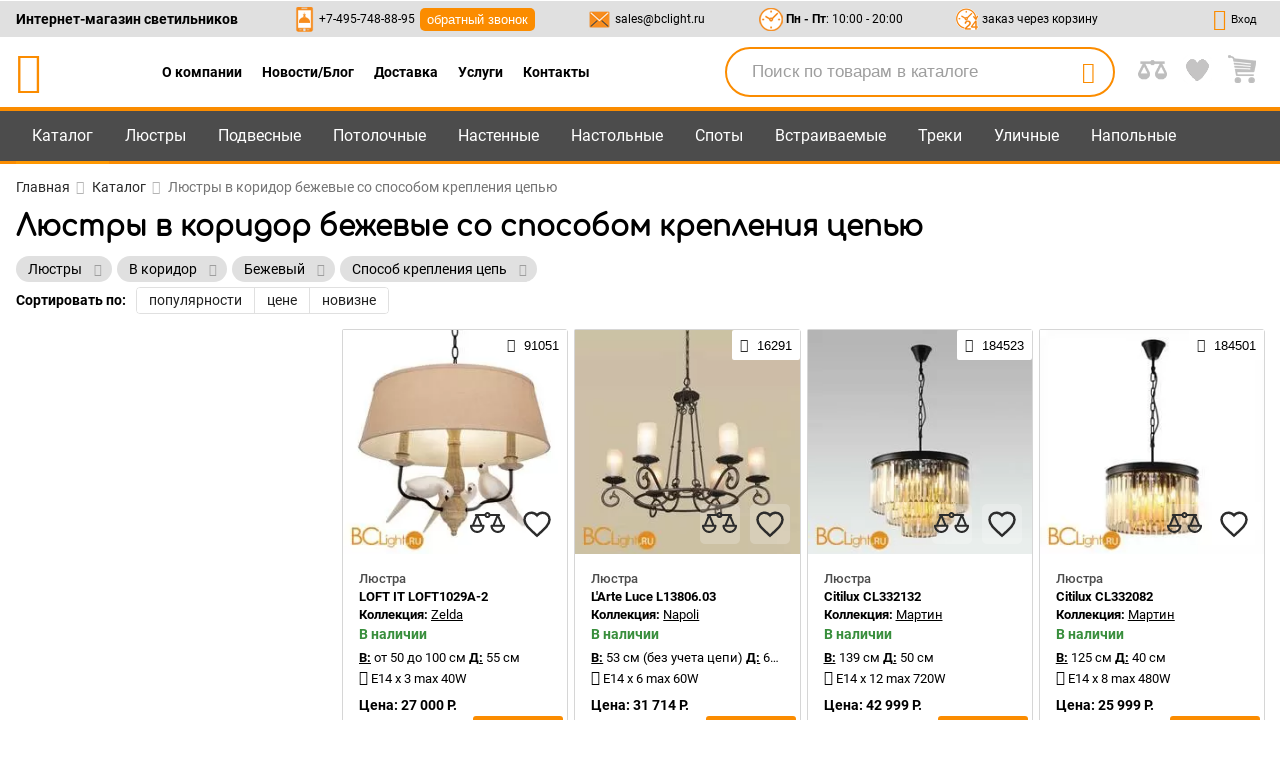

--- FILE ---
content_type: text/html; charset=utf-8
request_url: https://bclight.ru/catalog/lustri/v-koridor/sposob_krepleniya-cep/bezheviy
body_size: 54686
content:
<!DOCTYPE html><html lang="ru"><head> <meta charset="UTF-8"> <meta name="google-site-verification" content="Jc5WxxltsvdhPsMwTJN8-7_CTzqS9uEOCPp-5Ktw3s8"> <meta name="viewport" content="width=device-width, initial-scale=1.0, maximum-scale=1.5, minimum-scale=1.0"> <title>Купить люстры в коридор бежевые со способом крепления цепью с доставкой по всей России в интернет-магазине BCLight.ru</title> <meta name="description" content="Люстры в коридор бежевые со способом крепления цепью и другие предметы освещения в каталоге на сайте компании BCLight"> <link href="https://bclight.ru/assets2/icons/apple-touch-icon-57x57.png" rel="apple-touch-icon" sizes="57x57"> <link href="https://bclight.ru/assets2/icons/apple-touch-icon-60x60.png" rel="apple-touch-icon" sizes="60x60"> <link href="https://bclight.ru/assets2/icons/apple-touch-icon-72x72.png" rel="apple-touch-icon" sizes="72x72"> <link href="https://bclight.ru/assets2/icons/apple-touch-icon-76x76.png" rel="apple-touch-icon" sizes="76x76"> <link href="https://bclight.ru/assets2/icons/apple-touch-icon-114x114.png" rel="apple-touch-icon" sizes="114x114"> <link href="https://bclight.ru/assets2/icons/apple-touch-icon-120x120.png" rel="apple-touch-icon" sizes="120x120"> <link href="https://bclight.ru/assets2/icons/apple-touch-icon-144x144.png" rel="apple-touch-icon" sizes="144x144"> <link href="https://bclight.ru/assets2/icons/apple-touch-icon-152x152.png" rel="apple-touch-icon" sizes="152x152"> <link href="https://bclight.ru/assets2/icons/apple-touch-icon-180x180.png" rel="apple-touch-icon" sizes="180x180"> <link href="https://bclight.ru/assets2/icons/favicon-16x16.png" type="image/png" rel="icon" sizes="16x16"> <link href="https://bclight.ru/assets2/icons/favicon-32x32.png" type="image/png" rel="icon" sizes="32x32"> <link href="https://bclight.ru/assets2/icons/favicon-96x96.png" type="image/png" rel="icon" sizes="96x96"> <link href="https://bclight.ru/assets2/icons/android-chrome-192x192.png" type="image/png" rel="icon" sizes="192x192"> <link href="https://bclight.ru/assets2/icons/mstile-310x310.png" type="image/png" rel="icon" sizes="512x512"> <link href="https://bclight.ru/assets2/manifest.json" rel="manifest"> <link href="https://bclight.ru/assets2/icons/safari-pinned-tab.svg" rel="mask-icon" color="#e38b1b"> <link rel="search" type="application/opensearchdescription+xml" href="https://bclight.ru/assets2/content-search.xml" title="bclight"> <meta name="msapplication-TileColor" content="#08090c"> <meta name="msapplication-TileImage" content="https://bclight.ru/assets2/icons/mstile-144x144.png"> <meta name="msapplication-square70x70logo" content="https://bclight.ru/assets2/icons/mstile-70x70.png"> <meta name="msapplication-square150x150logo" content="https://bclight.ru/assets2/icons/mstile-150x150.png"> <meta name="msapplication-square310x310logo" content="https://bclight.ru/assets2/icons/mstile-310x310.png"> <meta name="msapplication-wide310x150logo" content="https://bclight.ru/assets2/icons/mstile-310x150.png"> <meta name="theme-color" content="#e38b1b"> <style> body.hidden { position: relative; overflow: hidden; } #loaderArea { position: fixed; width: 100%; height: 100vh; top: 0; left: 0; transition: .2s all ease } #beforeLoad { opacity: 0; visibility: hidden } #loaderArea svg { width: 170px; fill: #f3a13a; } .loader-container { position: relative; width: 300px; height: 300px; left: 50%; top: 50%; -webkit-transform: translate(-50%, -50%); transform: translate(-50%, -50%); display: flex; flex-direction: column; justify-content: center; align-items: center } .circle-pulse-multiple .loader { width: 25%; height: 25% } .circle-pulse-multiple .loader>div { position: absolute; width: 25%; height: 25%; border: 3px solid #f3a13a; border-radius: 50%; -webkit-animation: 1s infinite circlePulse; animation: 1s infinite circlePulse; -webkit-transform: translate(-50%, -50%); transform: translate(-50%, -50%) } .circle-pulse-multiple .loader .circle-2 { -webkit-animation-delay: -.8s; animation-delay: -.8s } .circle-pulse-multiple .loader .circle-3 { -webkit-animation-delay: -.6s; animation-delay: -.6s } @-webkit-keyframes circlePulse { 0% { -webkit-transform: scale(.1); transform: scale(.1) } 80% { opacity: .8 } 100% { -webkit-transform: scale(1); transform: scale(1); opacity: 0 } } @keyframes circlePulse { 0% { -webkit-transform: scale(.1); transform: scale(.1) } 80% { opacity: .8 } 100% { -webkit-transform: scale(1); transform: scale(1); opacity: 0 } } </style> <script id="mcjs"></script> <script type="text/javascript" language="javascript"> var _lh_params = { "popup": false }; lh_clid = "5c4585bfe694aa15ab987d29"; (function () { var lh = document.createElement('script'); lh.type = 'text/javascript'; lh.defer = true; lh.src = ('https:' == document.location.protocol ? 'https://' : 'http://') + 'track.leadhit.io/track.js?ver=' + Math.floor(Date.now() / 100000).toString(); var s = document.getElementsByTagName('script')[0]; s.parentNode.insertBefore(lh, s); })(); /* "PLEASE DO NOT MAKE ANY CHANGES IN THIS JS-CODE!"*/ </script> <link rel="stylesheet" href="https://bclight.ru/styles.2c836b1ee9e9129d1314.css"><style ng-transition="bclight">app-root .container-preloader{position:relative}app-root .preloader{position:fixed;height:100%;width:100%;z-index:100;top:0;background-color:rgba(250,250,250,.55);display:none;opacity:0}app-root .preloader.active{display:block;transition:all .5s ease}app-root .preloader.opacity{opacity:1}app-root main{position:relative;flex:1}app-root .main-page{min-height:100vh;display:flex;flex-direction:column}app-root main>*{display:block}app-root app-header{position:relative;z-index:2}#menu_sticky{background-color:#4c4c4c;position:sticky;border-bottom:4px solid #fb8c00;height:42px;top:0;z-index:2;margin-bottom:-163px;margin-top:122px}#menu_sticky .container{line-height:38px;height:100%;display:flex;align-items:center}#menu_sticky .right{display:flex;align-items:center}#menu_sticky .right>*{margin-left:8px;margin-right:8px;width:23px;height:23px}#menu_sticky .right>* img{width:100%}#menu_sticky .tab{color:#fff;font-size:1.15rem;margin-bottom:-4px}#menu_sticky .tab .block{padding-left:16px;padding-right:16px;border-bottom:4px solid #ff9800;cursor:pointer;display:block;text-decoration:none;color:#fff}#menu_sticky .tab .block.bf{color:#f0c05c;font-weight:600}#menu_sticky .tab.active{background-color:#383c3e;color:#fb8c00}#menu_sticky .tab.active .block.bf{background-color:rgba(88,54,115,.7)}#menu_sticky .flex-1{display:flex;justify-content:center;align-items:center;flex:1}#menu_sticky .flex-1 span{display:flex;align-items:center;margin-left:16px;margin-right:16px}@media (max-width:768px){#menu_sticky .right>*{margin-left:4px;margin-right:4px}#menu_sticky .tab .block{padding-left:8px;padding-right:8px}#menu_sticky .flex-1 span{margin-left:8px;margin-right:8px}}#menu_sticky .flex-1 a,#menu_sticky .flex-1 span{color:#fff}#menu_sticky .flex-1 a{text-decoration:none}#menu_sticky app-search{display:flex;align-items:center}#menu_sticky app-search .search{background-color:#fff;border-color:#fb8c00;height:26px;width:256px}#menu_sticky app-search input{font-size:1rem}.mat-badge-content{background-color:transparent;font-size:1rem!important;width:auto!important;top:-4px!important;color:#fff}</style><style ng-transition="bclight">app-menu-container{display:flex;position:absolute;top:calc(100% + 3px);z-index:4}app-menu-container nav{color:#fff}app-menu-container nav:not([hidden]){display:flex;align-items:flex-start}app-menu-container nav ul{background-color:#4c4c4c;list-style:none;padding:0;border:1px solid #fb8c00}app-menu-container nav li{line-height:1;display:flex}app-menu-container nav a{color:#fff;text-decoration:none}app-menu-container nav ul a{display:flex;align-items:center;height:40px;padding:1px 10px 1px 16px;width:100%}app-menu-container nav ul a img{width:28px;height:28px;margin-right:15px}app-menu-container nav ul a.active{background-color:#1c1c1c;border:1px solid #fb8c00;margin:0 -1px;width:calc(100% + 2px);padding:0 11px 0 16px;border-right-width:0}app-menu-container nav .app-menu{background-color:#1c1c1c;border:1px solid #fb8c00;border-left-width:0;line-height:1.2rem;max-width:750px;padding:16px 20px}app-menu-container nav .app-menu .header{white-space:nowrap;display:flex;align-items:center;justify-content:space-between;padding-top:8px;padding-bottom:8px}@media (max-width:768px){app-menu-container nav .app-menu{padding:8px 10px}app-menu-container nav .app-menu .header{padding-top:4px;padding-bottom:4px}}app-menu-container nav .app-menu .body{display:flex}app-menu-container nav .app-menu .links{padding:8px 16px}app-menu-container nav .app-menu .links a{padding-top:8px;padding-bottom:8px;display:block}@media (max-width:768px){app-menu-container nav .app-menu .links{padding:4px 8px}app-menu-container nav .app-menu .links a{padding-top:4px;padding-bottom:4px}}app-menu-container nav .app-menu .text{padding-top:20px;padding-bottom:0}@media (max-width:768px){app-menu-container nav .app-menu .text{padding-top:10px}}app-menu-container nav .app-menu .text .header{margin-bottom:10px}app-menu-container nav .app-menu .text a{color:#fb8c00}app-menu-container nav .app-menu .text .info{display:flex;font-size:1rem}app-menu-container nav .app-menu .text app-image{max-width:130px;margin-right:10px}</style><style ng-transition="bclight">app-search .search{display:flex;border-radius:20px;border:1px solid #2c2c2c;padding:0 50px 0 15px;position:relative;height:36px}app-search input{border:none;background-color:transparent;height:100%;font-size:1.2rem;width:100%}app-search input::-webkit-input-placeholder{color:#9e9e9e}app-search input::-moz-placeholder{color:#9e9e9e}app-search input:-ms-input-placeholder{color:#9e9e9e}app-search input::-ms-input-placeholder{color:#9e9e9e}app-search input::placeholder{color:#9e9e9e}app-search button{color:#9e9e9e;font-size:1.3rem;position:absolute!important;width:50px;height:100%;top:0;cursor:pointer;right:0}</style><style ng-transition="bclight">app-header .hidden{display:none}app-header .container{padding-left:16px;padding-right:16px;display:flex;justify-content:space-between;align-items:center}@media (max-width:768px){app-header .container{padding-left:8px;padding-right:8px}}app-header .grey-head{height:36px;background-color:#e0e0e0}app-header .grey-head .container{height:100%}app-header .nav-dop{display:flex;flex-wrap:wrap;justify-content:center;padding:0 50px}app-header .nav-dop .rel>a{padding:0 10px;text-decoration:none;max-width:50%;cursor:pointer}app-header .nav-dop .rel{position:relative}app-header .nav-dop ul{background-color:#4c4c4c;padding:16px;position:absolute;top:100%;min-width:100%;border:2px solid #fb8c00;z-index:1}@media (max-width:768px){app-header .nav-dop{display:none}app-header .nav-dop ul{padding:8px}}app-header .nav-dop ul li{display:flex;align-items:center}app-header .nav-dop ul a{text-decoration:none;font-size:1rem;color:#fff}app-header .nav-dop ul span{color:#fb8c00;margin-right:10px;font-size:2rem;line-height:2rem}app-header .left{width:100%}app-header .left .search{border-radius:40px;padding-left:25px;border:2px solid #fb8c00}app-header .left app-search .search{height:50px}app-header .left app-search button{color:#fb8c00;font-size:1.5rem}app-header .left,app-header .right{display:flex;align-items:center;justify-content:space-between}app-header .bci-bclogo{text-decoration:none;color:#fb8c00;font-size:3rem}@media (max-width:600px){app-header .bci-bclogo{font-size:2.5rem}}@media (max-width:425px){app-header .bci-bclogo{font-size:2rem}}app-header button.callback{background-color:#fb8c00;border-radius:5px;padding:2px 7px;color:#fff;margin-left:5px}app-header .clock,app-header .mail,app-header .phone{font-size:.85rem;display:flex;align-items:center}app-header .clock a,app-header .mail a,app-header .phone a{text-decoration:none}app-header .right>*{margin-left:8px;margin-right:8px}app-header .right>* img{max-width:29px}@media (max-width:950px){app-header .nav-dop{padding:0 20px}app-header .clock,app-header button.project{display:none}}@media (max-width:768px){app-header .right>*{margin-left:4px;margin-right:4px}app-header button.project{display:block}}@media (max-width:950px){app-header button.favourites{display:none}}@media (max-width:768px){app-header button.favourites{display:block}}app-header button{line-height:1.5;position:relative}app-header button .title{margin-left:5px}app-header button.icon-link.lk .icon{color:#fb8c00}app-header button.active .icon:before{background-color:#fff}app-header button.active .title:after{background-color:#e0e0e0;content:'';position:absolute;width:10px;height:10px;top:-3px;left:18px}app-header button.active .title:before{background-color:#e0e0e0;content:'';position:absolute;width:10px;height:10px;top:-3px;left:-4px}app-header app-search.laptop{margin:10px 15px;max-width:390px;flex:1;min-width:220px}@media (max-width:600px){app-header .clock,app-header .mail,app-header .phone,app-header app-search.laptop{display:none}app-header .icon-link{width:36px}app-header .icon-link span span{display:none}}app-header .mat-badge-content{color:#388e3c}app-header .icon-link{margin-left:8px;margin-right:8px;display:flex;align-items:center;font-size:.8rem}app-header .icon-link .icon{font-size:1.6rem}app-header #menu{background-color:#4c4c4c;border-top:4px solid #fb8c00}app-header #menu .container{line-height:50px}app-header #menu .container>div{position:relative;width:100%}app-header #menu--left{display:flex;flex-wrap:wrap;height:53px;float:left;overflow:hidden;margin-bottom:-3px}app-header #menu--left a{text-decoration:none}app-header #menu--left .burger .block{height:40px;line-height:40px}@media (min-width:769px){app-header #menu--left .burger{display:none}}app-header #menu--left .burger button{padding-left:32px;padding-right:32px;color:#fff;display:flex;align-items:center;font-size:1.8rem;height:40px}app-header #menu--left .burger button span{font-size:1.4rem;margin-left:10px}app-header #menu .tab{color:#fff;font-size:1.15rem}app-header #menu .tab .block{padding-left:16px;padding-right:16px;cursor:pointer;display:block;text-decoration:none;color:#fff}app-header #menu .tab .block.bf{color:#f0c05c;font-weight:600}app-header #menu .tab.active{background-color:#383c3e;color:#fb8c00}app-header #menu .tab.active .block.bf{background-color:rgba(88,54,115,.7)}app-header #menu .tab.active .block{border-bottom:3px solid #ff9800}@media (max-width:768px){app-header .icon-link{margin-left:4px;margin-right:4px}app-header #menu--left{height:40px}app-header #menu--left .burger button{padding-left:16px;padding-right:16px}app-header #menu .tab .block{padding-left:8px;padding-right:8px}app-header #menu .tab{display:none}}@media (max-width:950px){app-header #menu .tab{font-size:1.05rem}}app-header #menu--right{float:right}</style><style ng-transition="bclight">app-footer{color:#000;background-color:#fff;position:relative;margin-top:10px}app-footer .subscribe{background-color:#ffa000;padding-top:8px;padding-bottom:8px}app-footer .subscribe .container{display:flex;flex-wrap:wrap;justify-content:center}app-footer button.callback{background-color:#fb8c00;border-radius:5px;padding:5px 8px;color:#fff;margin-top:5px;font-size:14px}app-footer .sub-left{width:60%;display:flex;align-items:center;flex-wrap:wrap}app-footer .sub-left p{margin-left:4px;line-height:14px}@media (max-width:768px){app-footer .subscribe{padding-top:4px;padding-bottom:4px}app-footer .sub-left{width:100%;justify-content:center}app-footer .sub-left p{margin-left:2px}}@media (max-width:425px){app-footer .sub-left p{padding-top:16px;padding-bottom:16px}app-footer .sub-left span.h2{display:block;text-align:center}}@media (max-width:425px) and (max-width:768px){app-footer .sub-left p{padding-top:8px;padding-bottom:8px}}app-footer .sub-left span.h2{font-size:34px;line-height:34px;text-transform:uppercase}app-footer .sub-right{width:40%;display:flex}@media (max-width:768px){app-footer .sub-right{width:80%}}app-footer .sub-right input{height:35px;font-size:1.2rem;border:0}app-footer .sub-right input[type=email]{padding-left:16px;margin:0;background-color:#fff;width:65%}@media (max-width:600px){app-footer .sub-right{width:100%}app-footer .sub-right input[type=email]{width:60%}}app-footer .sub-right input[type=submit]{background:#1e1d1c;color:#fff;width:35%;cursor:pointer}@media (max-width:600px){app-footer .sub-right input[type=submit]{width:40%}}app-footer form{width:100%}app-footer p{margin:0}app-footer .head-map{font-weight:600;font-size:1.1rem}app-footer li{font-size:.9rem}app-footer li a{font-size:1rem}app-footer ul{list-style:none}app-footer .links ul{width:25%;padding:16px 8px 16px 0}@media (max-width:768px){app-footer .sub-right input[type=email]{padding-left:8px}app-footer .links ul{padding:8px 4px 8px 0;width:50%}}@media (max-width:425px){app-footer .links ul{width:100%}}app-footer .links{color:#333;display:flex;flex-wrap:wrap}app-footer #social{color:#ffecb3;background-color:#4c4c4c}app-footer #social span.h5{padding-top:8px;padding-bottom:8px;text-align:center;display:block}app-footer #social ul{display:flex;flex-wrap:wrap;justify-content:center;width:100%}app-footer #social svg{margin:4px;width:50px;height:50px}app-footer #social circle{stroke-width:16px;fill:transparent}app-footer #social .vk{stroke:#42a5f5;fill:#42a5f5}app-footer #social .fb{stroke:#8c9eff;fill:#8c9eff}app-footer #social .inst{stroke:#7e57c2;fill:#7e57c2}app-footer #social .ok{stroke:#ef6c00;fill:#ef6c00}app-footer #social .pint{stroke:#d32f2f;fill:#d32f2f}app-footer #social .houzz{stroke:#81c784;fill:#81c784}app-footer #social .houzz .white{fill:#fff}app-footer #social .houzz .black{fill:#000}app-footer #social p{padding-bottom:8px;text-align:center}@media (max-width:768px){app-footer #social span.h5{padding-top:4px;padding-bottom:4px}app-footer #social svg{margin:2px}app-footer #social p{padding-bottom:4px}}app-footer #social p a{color:#ffd54f}app-footer #social .cart-icons{display:flex;flex-wrap:wrap;justify-content:center}app-footer #social .cart-icons svg{max-width:150px;width:30%;margin:0 .5%;max-height:100px;height:100px}</style><style ng-transition="bclight">.mat-menu-panel{min-width:112px;max-width:280px;overflow:auto;-webkit-overflow-scrolling:touch;max-height:calc(100vh - 48px);border-radius:4px;outline:0;min-height:64px}.mat-menu-panel.ng-animating{pointer-events:none}@media (-ms-high-contrast:active){.mat-menu-panel{outline:solid 1px}}.mat-menu-content:not(:empty){padding-top:8px;padding-bottom:8px}.mat-menu-item{-webkit-user-select:none;-moz-user-select:none;-ms-user-select:none;user-select:none;cursor:pointer;outline:0;border:none;-webkit-tap-highlight-color:transparent;white-space:nowrap;overflow:hidden;text-overflow:ellipsis;display:block;line-height:48px;height:48px;padding:0 16px;text-align:left;text-decoration:none;max-width:100%;position:relative}.mat-menu-item::-moz-focus-inner{border:0}.mat-menu-item[disabled]{cursor:default}[dir=rtl] .mat-menu-item{text-align:right}.mat-menu-item .mat-icon{margin-right:16px;vertical-align:middle}.mat-menu-item .mat-icon svg{vertical-align:top}[dir=rtl] .mat-menu-item .mat-icon{margin-left:16px;margin-right:0}@media (-ms-high-contrast:active){.mat-menu-item-highlighted,.mat-menu-item.cdk-keyboard-focused,.mat-menu-item.cdk-program-focused{outline:dotted 1px}}.mat-menu-item-submenu-trigger{padding-right:32px}.mat-menu-item-submenu-trigger::after{width:0;height:0;border-style:solid;border-width:5px 0 5px 5px;border-color:transparent transparent transparent currentColor;content:'';display:inline-block;position:absolute;top:50%;right:16px;transform:translateY(-50%)}[dir=rtl] .mat-menu-item-submenu-trigger{padding-right:16px;padding-left:32px}[dir=rtl] .mat-menu-item-submenu-trigger::after{right:auto;left:16px;transform:rotateY(180deg) translateY(-50%)}button.mat-menu-item{width:100%}.mat-menu-item .mat-menu-ripple{top:0;left:0;right:0;bottom:0;position:absolute;pointer-events:none}</style><style ng-transition="bclight">app-category2 h1{padding-bottom:8px}app-category2 .center{text-align:center}app-category2 .center *{display:inline-block}app-category2 .center span{color:#757575;font-size:1.3rem;font-weight:700}app-category2 .tags-and-filter{overflow:hidden}@media (max-width:767px){app-category2 .tags-and-filter{display:flex;justify-content:space-between;align-items:center;flex-wrap:wrap}}@media (min-width:768px){app-category2 .tags-and-filter{display:flex;justify-content:space-between;align-items:center}}app-category2 .category-catalog{padding-top:8px;padding-bottom:8px;display:flex}@media (max-width:950px){app-category2 .category-catalog .products{width:70%}app-category2 .category-catalog .filters{width:30%}}app-category2 .category-catalog .products:not(.mobile){width:75%;padding-left:15px}@media (max-width:767px){app-category2 .category-catalog{flex-wrap:wrap-reverse}app-category2 .category-catalog .products{width:100%}}app-category2 .category-catalog aside.filters{width:25%;padding-left:20px;padding-right:20px;padding-bottom:64px;position:relative;scrollbar-face-color:#fb8c00}app-category2 .category-catalog aside.filters::-webkit-scrollbar-track{background-color:#f5f5f5}app-category2 .category-catalog aside.filters::-webkit-scrollbar-thumb{background-color:#dedede;border-radius:5px}app-category2 .category-catalog aside.filters::-webkit-scrollbar-thumb:hover{background-color:#fb8c00}app-category2 .category-catalog aside.filters::-webkit-scrollbar{width:6px}@media (max-width:600px){app-category2 app-sort{margin-bottom:32px}}@media (max-width:600px) and (max-width:768px){app-category2 app-sort{margin-bottom:16px}}app-category2 .grey-block{padding-left:32px;padding-right:32px;background-color:#4c4c4c;display:flex;justify-content:space-between;align-items:center;height:40px;position:sticky;top:55px;z-index:9;margin:16px -32px 32px}app-category2 .grey-block aside.filters{display:flex;align-items:center}app-category2 .grey-block aside.filters>svg{width:30px;fill:#fff}app-category2 .grey-block aside.filters.active>svg{fill:#fb8c00}app-category2 .grey-block app-compositions-category2 mat-form-field.mat-form-field.mat-focused .mat-form-field-label,app-category2 .grey-block app-compositions-category2 mat-form-field.mat-form-field.mat-focused .mat-select-arrow{color:#fff}app-category2 .grey-block app-compositions-category2 mat-form-field.mat-form-field.mat-focused .mat-form-field-ripple{height:0}app-category2 .grey-block app-compositions-category2 mat-form-field .mat-form-field-label{color:#fff}app-category2 .grey-block app-compositions-category2 mat-form-field .mat-form-field-wrapper{padding-bottom:.75em}app-category2 .grey-block app-compositions-category2 mat-form-field .mat-form-field-underline{height:0}app-category2 .grey-block app-compositions-category2 mat-form-field .mat-select-arrow{color:#fff}app-category2 .grey-block app-compositions-category2 mat-form-field .mat-select-value{max-width:100%;width:auto}app-category2 .grey-block .open-filters{margin:0;background-color:transparent;padding:16px;color:#fff}@media (max-width:768px){app-category2 h1{padding-bottom:4px}app-category2 .category-catalog{padding-top:4px;padding-bottom:4px}app-category2 .category-catalog aside.filters{padding-left:10px;padding-right:10px;padding-bottom:32px}app-category2 .grey-block{margin:8px -16px 16px;padding-left:16px;padding-right:16px}app-category2 .grey-block .open-filters{padding:8px}}</style><style ng-transition="bclight">app-breadcrumbs nav ol{padding-top:16px;padding-bottom:8px;display:flex;flex-wrap:wrap;list-style:none;padding-left:0}app-breadcrumbs a{color:#2c2c2c;text-decoration:none}app-breadcrumbs li.last{color:#757575}app-breadcrumbs nav:not(.mobile) ol>li:not(.last):after{content:"\e80b";color:rgba(148,148,148,.7);font-family:fontello,serif;margin:0 8px 0 6px}app-breadcrumbs .container.border{border-top:1px solid #aaa;border-bottom:1px solid #aaa;margin-bottom:16px}app-breadcrumbs .container.border nav{padding-top:24px;padding-bottom:24px}@media (max-width:768px){app-breadcrumbs nav ol{padding-top:8px;padding-bottom:4px}app-breadcrumbs .container.border nav{padding-top:12px;padding-bottom:12px}app-breadcrumbs .container.border{margin-bottom:8px}}app-breadcrumbs .mobile span{-webkit-transform:rotate(180deg);transform:rotate(180deg);display:inline-block}app-breadcrumbs .mobile span:not(.last):before{content:"\e80b";color:rgba(148,148,148,.7);font-family:fontello,serif;margin:0 6px 0 8px}</style><style ng-transition="bclight">app-banners .banner.swiper-slide{width:20%;position:relative;padding:0 15px;text-decoration:none}@media (max-width:950px){app-banners .banner.swiper-slide{width:33.33333333%}}@media (max-width:600px){app-banners .banner.swiper-slide{width:50%}}app-banners .banner.swiper-slide .img-container{position:relative;padding-top:75%}app-banners .banner.swiper-slide img{position:absolute;left:0;top:0;width:100%;height:100%;-o-object-fit:cover;object-fit:cover;z-index:1;border-radius:8px}app-banners .banner.swiper-slide .title{text-decoration:none;padding:16px 0;color:#000;font-weight:600;font-size:20px;line-height:1.2;display:block}app-banners .banners{margin:10px -15px 20px}</style><style ng-transition="bclight">app-filter-tags2,app-filter-tags2 app-slider{display:block;width:100%}app-filter-tags2 .chip.swiper-slide{padding-left:12px;padding-right:12px;background-color:#e0e0e0;height:26px;line-height:26px;border-radius:26px;margin-right:5px;margin-bottom:5px;white-space:nowrap;float:left;width:auto}app-filter-tags2 .chip.swiper-slide button{color:#9e9e9e;height:100%;width:25px;margin-right:-10px}@media (max-width:768px){app-filter-tags2 .chip.swiper-slide{padding-left:6px;padding-right:6px}app-filter-tags2 .chip.swiper-slide button{margin-right:-5px}}</style><style ng-transition="bclight">app-sort{overflow:hidden;display:block}app-sort .sort{display:flex;align-items:center;flex-wrap:wrap}app-sort b{margin-right:10px}app-sort .mat-button-toggle-appearance-standard .mat-button-toggle-label-content{line-height:25px}app-sort .mat-button-toggle-checked.mat-button-toggle-appearance-standard.desc .mat-button-toggle-label-content:after{border-top:4px solid}app-sort .mat-button-toggle-checked.mat-button-toggle-appearance-standard.asc .mat-button-toggle-label-content:after{border-bottom:4px solid}app-sort .mat-button-toggle-checked.mat-button-toggle-appearance-standard .mat-button-toggle-label-content{position:relative;padding-right:20px}app-sort .mat-button-toggle-checked.mat-button-toggle-appearance-standard .mat-button-toggle-label-content:after{content:"";position:absolute;display:block;border-left:4px solid transparent;border-right:4px solid transparent;margin:-2px .3em 0 0;right:2px;top:50%}</style><style ng-transition="bclight">app-colors{margin-top:8px;display:block;overflow:hidden}app-colors button.right{float:right;border:1px solid #dedede;margin-top:8px;margin-bottom:8px;padding:4px 8px}app-colors .colors{display:flex;flex-wrap:wrap;position:relative}app-colors .colors app-slider{width:100%;display:block}app-colors .colors app-slider :not(.swiper-container-initialized) .swiper-wrapper{flex-wrap:wrap}app-colors .colors .color.swiper-slide{width:5%;padding:2px;text-align:center;display:block;cursor:pointer;position:relative}app-colors .colors .color.swiper-slide img.color{border-radius:50%;border:1px solid grey;overflow:hidden;width:100%}app-colors .colors .color.swiper-slide img.color.active{border-width:3px;border-color:#fb8c00}app-colors .colors .color.swiper-slide img.checked{position:absolute;top:30%;right:-30%;-webkit-transform:translate(-50%,-50%);transform:translate(-50%,-50%);width:35px;opacity:0}app-colors .colors .color.swiper-slide img.checked.active{opacity:1}app-colors .colors .color.swiper-slide input{position:absolute;left:-9999px}app-colors .colors .color.swiper-slide p{line-height:1.4rem;height:2.8rem;overflow:hidden;margin:0}@media (max-width:950px){app-colors .colors .color.swiper-slide{width:6.25%}}@media (max-width:768px){app-colors{margin-top:4px}app-colors button.right{margin-top:4px;margin-bottom:4px;padding:2px 4px}app-colors .colors .color.swiper-slide{padding:1px;width:8.33333333%}}@media (max-width:600px){app-colors .colors .color.swiper-slide{width:12.5%}}@media (max-width:425px){app-colors .colors .color.swiper-slide{width:16.66666667%}}</style><style ng-transition="bclight">app-filters2 .accordion{padding-top:1px}app-filters2 .accordion>app-checkbox{display:block;margin-top:16px;margin-bottom:16px}app-filters2 .accordion-block{padding-top:12px;padding-bottom:12px;border-top:1px solid #d6d6d6;border-bottom:1px solid #d6d6d6;margin:-1px 0}app-filters2 .accordion-block.active>.accordion-header:after{-webkit-transform:rotate(-135deg);transform:rotate(-135deg)}app-filters2 .accordion-block.accordion-child{border:none}app-filters2 .accordion-block.accordion-child .accordion-header{font-size:16px;line-height:22px}app-filters2 .accordion-container{margin-top:10px}app-filters2 .accordion-header{position:relative;cursor:pointer;font-weight:600;font-size:16px;line-height:28px}app-filters2 .accordion-header:after{transition:all ease .5s;border-style:solid;border-width:0 2px 2px 0;border-color:#666;content:"";display:inline-block;padding:3px;-webkit-transform:rotate(45deg);transform:rotate(45deg);vertical-align:middle;position:absolute;right:2px;top:8px}app-filters2.mobile .accordion-block{padding:8px 16px}app-filters2.mobile .accordion>app-checkbox{padding-left:16px;padding-right:16px}@media (max-width:768px){app-filters2 .accordion>app-checkbox{margin-top:8px;margin-bottom:8px}app-filters2 .accordion-block{padding-top:6px;padding-bottom:6px}app-filters2.mobile .accordion-block{padding:4px 8px}app-filters2.mobile .accordion>app-checkbox{padding-left:8px;padding-right:8px}}app-filters2 .checkboxes{display:flex;flex-wrap:wrap;width:100%}app-filters2 .checkboxes .check{display:flex;align-items:center}app-filters2 .checkboxes app-image.checkbox-image{width:18px;height:18px;border-radius:50%;overflow:hidden;margin-right:8px}app-filters2 .slider{padding-bottom:16px;width:100%;float:none;position:relative}app-filters2 .slider.type-container-dimensions{float:left;width:50%}app-filters2 .slider:not(.type-container-dimensions){clear:both}app-filters2 button.open-filters{line-height:36px;font-size:1.2rem;border-radius:5px;padding-left:32px;padding-right:32px;background-color:#e0e0e0;display:flex;align-items:center;margin:-8px -20px 5px}app-filters2 button.open-filters svg{width:30px;margin-right:5px;fill:#fff}app-filters2 #fm-container{background-color:#fff;width:100%;flex-direction:column;display:none}@media (max-width:950px){app-filters2 #fm-container{position:fixed;z-index:15;width:100%;height:100%;top:0;left:0}}app-filters2 #fm-header{display:flex;align-items:center;justify-content:center;border-bottom:1px solid #e0e0e0;font-size:2rem;height:50px}app-filters2 #fm-header button.close{font-size:1.5rem;position:absolute;right:0;padding:32px 48px}@media (max-width:768px){app-filters2 .slider{padding-bottom:8px}app-filters2 button.open-filters{padding-left:16px;padding-right:16px;margin-left:-10px;margin-right:-10px}app-filters2 #fm-header button.close{padding:16px 24px}}app-filters2 #fm-body{max-height:calc(100% - 100px);flex:1;overflow-y:auto}app-filters2 #fm-footer{display:flex;align-items:center;justify-content:center;background-color:#1d6522;border-top:1px solid #e0e0e0;height:50px}app-filters2 #fm-footer button{color:#fff;font-size:2rem}@media (min-width:769px){app-filters2:not(.mobile) #fm-container{display:block!important;position:static}app-filters2:not(.mobile) #fm-body{padding:0}app-filters2:not(.mobile) #fm-header,app-filters2:not(.mobile) button.open-filters{display:none}app-filters2 #fm-body{overflow:visible;max-height:100%;margin-left:-20px;margin-right:-12px}app-filters2 #fm-footer button{font-size:1.4rem}app-filters2 #fm-footer{border-radius:5px;margin-left:-20px;margin-right:-12px}}@media (min-width:769px) and (max-width:768px){app-filters2 #fm-body,app-filters2 #fm-footer{margin-left:-10px;margin-right:-6px}}.fm-container-slide{height:calc(100%)}</style><style ng-transition="bclight">app-products-catalog2{display:block;position:relative}app-products-catalog2 .items{display:flex;flex-wrap:wrap;margin-left:-4px;margin-right:-4px;margin-top:-4px;position:relative}app-products-catalog2 .next-page,app-products-catalog2 [app-item-card]{padding:4px;width:25%}@media (max-width:768px){app-products-catalog2 .items{margin-left:-2px;margin-right:-2px;margin-top:-2px}app-products-catalog2 .next-page,app-products-catalog2 [app-item-card]{padding:2px}}@media (max-width:1150px){app-products-catalog2 .next-page,app-products-catalog2 [app-item-card]{width:33.3333%}}@media (max-width:950px){app-products-catalog2 .next-page,app-products-catalog2 [app-item-card]{width:50%}}@media (max-width:767px){app-products-catalog2 .next-page,app-products-catalog2 [app-item-card]{width:33.3333%}}@media (max-width:600px){app-products-catalog2 .next-page,app-products-catalog2 [app-item-card]{width:50%}}app-products-catalog2 .next-page{display:flex}app-products-catalog2 .next-page .border{display:flex;flex-direction:column;justify-content:center;align-items:center;box-shadow:1px 0 0 0 #e6e6e6,0 1px 0 0 #e6e6e6,-1px -1px 0 0 #e6e6e6,1px 0 0 0 #e6e6e6,0 -1px 0 0 #e6e6e6;width:100%;text-decoration:none}app-products-catalog2 .next-page .border span{color:#1d6522;font-size:2rem;font-weight:600;line-height:1.3;opacity:.8}app-products-catalog2 .getting{margin-top:4px;padding-left:4px;padding-right:4px;position:absolute;width:100%;top:0;left:0;z-index:0}@media (max-width:768px){app-products-catalog2 .getting{margin-top:2px;padding-left:2px;padding-right:2px}}app-products-catalog2 b.zero{font-size:1.5rem;display:inline-block;margin-bottom:20px}</style><style ng-transition="bclight">app-compositions-category2{display:block;overflow:hidden}app-compositions-category2 .wrap{margin-left:-8px;margin-right:-8px;padding-bottom:8px}app-compositions-category2 .tag.swiper-slide{width:20%;padding-left:8px;padding-right:8px}@media (max-width:950px){app-compositions-category2 .tag.swiper-slide{width:25%}}@media (max-width:768px){app-compositions-category2 .wrap{margin-left:-4px;margin-right:-4px;padding-bottom:4px}app-compositions-category2 .tag.swiper-slide{padding-left:4px;padding-right:4px;width:33.33333333%}}@media (max-width:600px){app-compositions-category2 .tag.swiper-slide{width:50%}}@media (max-width:425px){app-compositions-category2 .tag.swiper-slide{width:100%}}app-compositions-category2 app-image{width:50%}app-compositions-category2 .info{padding-left:8px;padding-right:8px}@media (max-width:768px){app-compositions-category2 .info{padding-left:4px;padding-right:4px}}app-compositions-category2 .card{border:1px solid #ddd;display:block;text-decoration:none;padding:8px}app-compositions-category2 .header{margin-top:8px;color:#2c2c2c;display:flex;align-items:center;justify-content:center;text-align:center;height:3rem}@media (max-width:768px){app-compositions-category2 .card{padding:4px}app-compositions-category2 .header{margin-top:4px}}app-compositions-category2 .images{display:flex}</style><style ng-transition="bclight">.swiper-container{margin:0 auto;position:relative;overflow:hidden;list-style:none;padding:0;z-index:1}.swiper-container-no-flexbox .swiper-slide{float:left}.swiper-container-vertical>.swiper-wrapper{flex-direction:column}.swiper-wrapper{position:relative;width:100%;height:100%;z-index:1;display:flex;transition-property:transform,-webkit-transform;box-sizing:content-box}.swiper-container-android .swiper-slide,.swiper-wrapper{-webkit-transform:translate3d(0,0,0);transform:translate3d(0,0,0)}.swiper-container-multirow>.swiper-wrapper{flex-wrap:wrap}.swiper-container-free-mode>.swiper-wrapper{transition-timing-function:ease-out;margin:0 auto}.swiper-slide{flex-shrink:0;width:100%;height:100%;position:relative;transition-property:transform,-webkit-transform}.swiper-slide-invisible-blank{visibility:hidden}.swiper-container-autoheight,.swiper-container-autoheight .swiper-slide{height:auto}.swiper-container-autoheight .swiper-wrapper{align-items:flex-start;transition-property:transform,height,-webkit-transform}.swiper-container-3d{-webkit-perspective:1200px;perspective:1200px}.swiper-container-3d .swiper-cube-shadow,.swiper-container-3d .swiper-slide,.swiper-container-3d .swiper-slide-shadow-bottom,.swiper-container-3d .swiper-slide-shadow-left,.swiper-container-3d .swiper-slide-shadow-right,.swiper-container-3d .swiper-slide-shadow-top,.swiper-container-3d .swiper-wrapper{-webkit-transform-style:preserve-3d;transform-style:preserve-3d}.swiper-container-3d .swiper-slide-shadow-bottom,.swiper-container-3d .swiper-slide-shadow-left,.swiper-container-3d .swiper-slide-shadow-right,.swiper-container-3d .swiper-slide-shadow-top{position:absolute;left:0;top:0;width:100%;height:100%;pointer-events:none;z-index:10}.swiper-container-3d .swiper-slide-shadow-left{background-image:linear-gradient(to left,rgba(0,0,0,.5),rgba(0,0,0,0))}.swiper-container-3d .swiper-slide-shadow-right{background-image:linear-gradient(to right,rgba(0,0,0,.5),rgba(0,0,0,0))}.swiper-container-3d .swiper-slide-shadow-top{background-image:linear-gradient(to top,rgba(0,0,0,.5),rgba(0,0,0,0))}.swiper-container-3d .swiper-slide-shadow-bottom{background-image:linear-gradient(to bottom,rgba(0,0,0,.5),rgba(0,0,0,0))}.swiper-container-wp8-horizontal,.swiper-container-wp8-horizontal>.swiper-wrapper{touch-action:pan-y}.swiper-container-wp8-vertical,.swiper-container-wp8-vertical>.swiper-wrapper{touch-action:pan-x}.swiper-button-next,.swiper-button-prev{position:absolute;top:50%;width:27px;height:44px;margin-top:-22px;z-index:10;cursor:pointer;background-size:27px 44px;background-position:center;background-repeat:no-repeat}.swiper-button-next.swiper-button-disabled,.swiper-button-prev.swiper-button-disabled{opacity:.35;cursor:auto;pointer-events:none}.swiper-button-prev,.swiper-container-rtl .swiper-button-next{background-image:url("data:image/svg+xml;charset=utf-8,%3Csvg%20xmlns%3D'http%3A%2F%2Fwww.w3.org%2F2000%2Fsvg'%20viewBox%3D'0%200%2027%2044'%3E%3Cpath%20d%3D'M0%2C22L22%2C0l2.1%2C2.1L4.2%2C22l19.9%2C19.9L22%2C44L0%2C22L0%2C22L0%2C22z'%20fill%3D'%23007aff'%2F%3E%3C%2Fsvg%3E");left:10px;right:auto}.swiper-button-next,.swiper-container-rtl .swiper-button-prev{background-image:url("data:image/svg+xml;charset=utf-8,%3Csvg%20xmlns%3D'http%3A%2F%2Fwww.w3.org%2F2000%2Fsvg'%20viewBox%3D'0%200%2027%2044'%3E%3Cpath%20d%3D'M27%2C22L27%2C22L5%2C44l-2.1-2.1L22.8%2C22L2.9%2C2.1L5%2C0L27%2C22L27%2C22z'%20fill%3D'%23007aff'%2F%3E%3C%2Fsvg%3E");right:10px;left:auto}.swiper-button-prev.swiper-button-white,.swiper-container-rtl .swiper-button-next.swiper-button-white{background-image:url("data:image/svg+xml;charset=utf-8,%3Csvg%20xmlns%3D'http%3A%2F%2Fwww.w3.org%2F2000%2Fsvg'%20viewBox%3D'0%200%2027%2044'%3E%3Cpath%20d%3D'M0%2C22L22%2C0l2.1%2C2.1L4.2%2C22l19.9%2C19.9L22%2C44L0%2C22L0%2C22L0%2C22z'%20fill%3D'%23ffffff'%2F%3E%3C%2Fsvg%3E")}.swiper-button-next.swiper-button-white,.swiper-container-rtl .swiper-button-prev.swiper-button-white{background-image:url("data:image/svg+xml;charset=utf-8,%3Csvg%20xmlns%3D'http%3A%2F%2Fwww.w3.org%2F2000%2Fsvg'%20viewBox%3D'0%200%2027%2044'%3E%3Cpath%20d%3D'M27%2C22L27%2C22L5%2C44l-2.1-2.1L22.8%2C22L2.9%2C2.1L5%2C0L27%2C22L27%2C22z'%20fill%3D'%23ffffff'%2F%3E%3C%2Fsvg%3E")}.swiper-button-prev.swiper-button-black,.swiper-container-rtl .swiper-button-next.swiper-button-black{background-image:url("data:image/svg+xml;charset=utf-8,%3Csvg%20xmlns%3D'http%3A%2F%2Fwww.w3.org%2F2000%2Fsvg'%20viewBox%3D'0%200%2027%2044'%3E%3Cpath%20d%3D'M0%2C22L22%2C0l2.1%2C2.1L4.2%2C22l19.9%2C19.9L22%2C44L0%2C22L0%2C22L0%2C22z'%20fill%3D'%23000000'%2F%3E%3C%2Fsvg%3E")}.swiper-button-next.swiper-button-black,.swiper-container-rtl .swiper-button-prev.swiper-button-black{background-image:url("data:image/svg+xml;charset=utf-8,%3Csvg%20xmlns%3D'http%3A%2F%2Fwww.w3.org%2F2000%2Fsvg'%20viewBox%3D'0%200%2027%2044'%3E%3Cpath%20d%3D'M27%2C22L27%2C22L5%2C44l-2.1-2.1L22.8%2C22L2.9%2C2.1L5%2C0L27%2C22L27%2C22z'%20fill%3D'%23000000'%2F%3E%3C%2Fsvg%3E")}.swiper-button-lock{display:none}.swiper-pagination{position:absolute;text-align:center;transition:.3s opacity;-webkit-transform:translate3d(0,0,0);transform:translate3d(0,0,0);z-index:10}.swiper-pagination.swiper-pagination-hidden{opacity:0}.swiper-container-horizontal>.swiper-pagination-bullets,.swiper-pagination-custom,.swiper-pagination-fraction{bottom:10px;left:0;width:100%}.swiper-pagination-bullets-dynamic{overflow:hidden;font-size:0}.swiper-pagination-bullets-dynamic .swiper-pagination-bullet{-webkit-transform:scale(.33);transform:scale(.33);position:relative}.swiper-pagination-bullets-dynamic .swiper-pagination-bullet-active,.swiper-pagination-bullets-dynamic .swiper-pagination-bullet-active-main{-webkit-transform:scale(1);transform:scale(1)}.swiper-pagination-bullets-dynamic .swiper-pagination-bullet-active-prev{-webkit-transform:scale(.66);transform:scale(.66)}.swiper-pagination-bullets-dynamic .swiper-pagination-bullet-active-prev-prev{-webkit-transform:scale(.33);transform:scale(.33)}.swiper-pagination-bullets-dynamic .swiper-pagination-bullet-active-next{-webkit-transform:scale(.66);transform:scale(.66)}.swiper-pagination-bullets-dynamic .swiper-pagination-bullet-active-next-next{-webkit-transform:scale(.33);transform:scale(.33)}.swiper-pagination-bullet{width:8px;height:8px;display:inline-block;border-radius:100%;background:#000;opacity:.2}button.swiper-pagination-bullet{border:none;margin:0;padding:0;box-shadow:none;-webkit-appearance:none;-moz-appearance:none;appearance:none}.swiper-pagination-clickable .swiper-pagination-bullet{cursor:pointer}.swiper-pagination-bullet-active{opacity:1;background:#007aff}.swiper-container-vertical>.swiper-pagination-bullets{right:10px;top:50%;-webkit-transform:translate3d(0,-50%,0);transform:translate3d(0,-50%,0)}.swiper-container-vertical>.swiper-pagination-bullets .swiper-pagination-bullet{margin:6px 0;display:block}.swiper-container-vertical>.swiper-pagination-bullets.swiper-pagination-bullets-dynamic{top:50%;-webkit-transform:translateY(-50%);transform:translateY(-50%);width:8px}.swiper-container-vertical>.swiper-pagination-bullets.swiper-pagination-bullets-dynamic .swiper-pagination-bullet{display:inline-block;transition:.2s top,.2s -webkit-transform;transition:.2s transform,.2s top;transition:.2s transform,.2s top,.2s -webkit-transform}.swiper-container-horizontal>.swiper-pagination-bullets .swiper-pagination-bullet{margin:0 4px}.swiper-container-horizontal>.swiper-pagination-bullets.swiper-pagination-bullets-dynamic{left:50%;-webkit-transform:translateX(-50%);transform:translateX(-50%);white-space:nowrap}.swiper-container-horizontal>.swiper-pagination-bullets.swiper-pagination-bullets-dynamic .swiper-pagination-bullet{transition:.2s left,.2s -webkit-transform;transition:.2s transform,.2s left;transition:.2s transform,.2s left,.2s -webkit-transform}.swiper-container-horizontal.swiper-container-rtl>.swiper-pagination-bullets-dynamic .swiper-pagination-bullet{transition:.2s right,.2s -webkit-transform;transition:.2s transform,.2s right;transition:.2s transform,.2s right,.2s -webkit-transform}.swiper-pagination-progressbar{background:rgba(0,0,0,.25);position:absolute}.swiper-pagination-progressbar .swiper-pagination-progressbar-fill{background:#007aff;position:absolute;left:0;top:0;width:100%;height:100%;-webkit-transform:scale(0);transform:scale(0);-webkit-transform-origin:left top;transform-origin:left top}.swiper-container-rtl .swiper-pagination-progressbar .swiper-pagination-progressbar-fill{-webkit-transform-origin:right top;transform-origin:right top}.swiper-container-horizontal>.swiper-pagination-progressbar,.swiper-container-vertical>.swiper-pagination-progressbar.swiper-pagination-progressbar-opposite{width:100%;height:4px;left:0;top:0}.swiper-container-horizontal>.swiper-pagination-progressbar.swiper-pagination-progressbar-opposite,.swiper-container-vertical>.swiper-pagination-progressbar{width:4px;height:100%;left:0;top:0}.swiper-pagination-white .swiper-pagination-bullet-active{background:#fff}.swiper-pagination-progressbar.swiper-pagination-white{background:rgba(255,255,255,.25)}.swiper-pagination-progressbar.swiper-pagination-white .swiper-pagination-progressbar-fill{background:#fff}.swiper-pagination-black .swiper-pagination-bullet-active{background:#000}.swiper-pagination-progressbar.swiper-pagination-black{background:rgba(0,0,0,.25)}.swiper-pagination-progressbar.swiper-pagination-black .swiper-pagination-progressbar-fill{background:#000}.swiper-pagination-lock{display:none}.swiper-scrollbar{border-radius:10px;position:relative;-ms-touch-action:none;background:rgba(0,0,0,.1)}.swiper-container-horizontal>.swiper-scrollbar{position:absolute;left:1%;bottom:3px;z-index:50;height:5px;width:98%}.swiper-container-vertical>.swiper-scrollbar{position:absolute;right:3px;top:1%;z-index:50;width:5px;height:98%}.swiper-scrollbar-drag{height:100%;width:100%;position:relative;background:rgba(0,0,0,.5);border-radius:10px;left:0;top:0}.swiper-scrollbar-cursor-drag{cursor:move}.swiper-scrollbar-lock{display:none}.swiper-zoom-container{width:100%;height:100%;display:flex;justify-content:center;align-items:center;text-align:center}.swiper-zoom-container>canvas,.swiper-zoom-container>img,.swiper-zoom-container>svg{max-width:100%;max-height:100%;-o-object-fit:contain;object-fit:contain}.swiper-slide-zoomed{cursor:move}.swiper-lazy-preloader{width:42px;height:42px;position:absolute;left:50%;top:50%;margin-left:-21px;margin-top:-21px;z-index:10;-webkit-transform-origin:50%;transform-origin:50%;-webkit-animation:1s steps(12,end) infinite swiper-preloader-spin;animation:1s steps(12,end) infinite swiper-preloader-spin}.swiper-lazy-preloader:after{display:block;content:'';width:100%;height:100%;background-image:url("data:image/svg+xml;charset=utf-8,%3Csvg%20viewBox%3D'0%200%20120%20120'%20xmlns%3D'http%3A%2F%2Fwww.w3.org%2F2000%2Fsvg'%20xmlns%3Axlink%3D'http%3A%2F%2Fwww.w3.org%2F1999%2Fxlink'%3E%3Cdefs%3E%3Cline%20id%3D'l'%20x1%3D'60'%20x2%3D'60'%20y1%3D'7'%20y2%3D'27'%20stroke%3D'%236c6c6c'%20stroke-width%3D'11'%20stroke-linecap%3D'round'%2F%3E%3C%2Fdefs%3E%3Cg%3E%3Cuse%20xlink%3Ahref%3D'%23l'%20opacity%3D'.27'%2F%3E%3Cuse%20xlink%3Ahref%3D'%23l'%20opacity%3D'.27'%20transform%3D'rotate(30%2060%2C60)'%2F%3E%3Cuse%20xlink%3Ahref%3D'%23l'%20opacity%3D'.27'%20transform%3D'rotate(60%2060%2C60)'%2F%3E%3Cuse%20xlink%3Ahref%3D'%23l'%20opacity%3D'.27'%20transform%3D'rotate(90%2060%2C60)'%2F%3E%3Cuse%20xlink%3Ahref%3D'%23l'%20opacity%3D'.27'%20transform%3D'rotate(120%2060%2C60)'%2F%3E%3Cuse%20xlink%3Ahref%3D'%23l'%20opacity%3D'.27'%20transform%3D'rotate(150%2060%2C60)'%2F%3E%3Cuse%20xlink%3Ahref%3D'%23l'%20opacity%3D'.37'%20transform%3D'rotate(180%2060%2C60)'%2F%3E%3Cuse%20xlink%3Ahref%3D'%23l'%20opacity%3D'.46'%20transform%3D'rotate(210%2060%2C60)'%2F%3E%3Cuse%20xlink%3Ahref%3D'%23l'%20opacity%3D'.56'%20transform%3D'rotate(240%2060%2C60)'%2F%3E%3Cuse%20xlink%3Ahref%3D'%23l'%20opacity%3D'.66'%20transform%3D'rotate(270%2060%2C60)'%2F%3E%3Cuse%20xlink%3Ahref%3D'%23l'%20opacity%3D'.75'%20transform%3D'rotate(300%2060%2C60)'%2F%3E%3Cuse%20xlink%3Ahref%3D'%23l'%20opacity%3D'.85'%20transform%3D'rotate(330%2060%2C60)'%2F%3E%3C%2Fg%3E%3C%2Fsvg%3E");background-position:50%;background-size:100%;background-repeat:no-repeat}.swiper-lazy-preloader-white:after{background-image:url("data:image/svg+xml;charset=utf-8,%3Csvg%20viewBox%3D'0%200%20120%20120'%20xmlns%3D'http%3A%2F%2Fwww.w3.org%2F2000%2Fsvg'%20xmlns%3Axlink%3D'http%3A%2F%2Fwww.w3.org%2F1999%2Fxlink'%3E%3Cdefs%3E%3Cline%20id%3D'l'%20x1%3D'60'%20x2%3D'60'%20y1%3D'7'%20y2%3D'27'%20stroke%3D'%23fff'%20stroke-width%3D'11'%20stroke-linecap%3D'round'%2F%3E%3C%2Fdefs%3E%3Cg%3E%3Cuse%20xlink%3Ahref%3D'%23l'%20opacity%3D'.27'%2F%3E%3Cuse%20xlink%3Ahref%3D'%23l'%20opacity%3D'.27'%20transform%3D'rotate(30%2060%2C60)'%2F%3E%3Cuse%20xlink%3Ahref%3D'%23l'%20opacity%3D'.27'%20transform%3D'rotate(60%2060%2C60)'%2F%3E%3Cuse%20xlink%3Ahref%3D'%23l'%20opacity%3D'.27'%20transform%3D'rotate(90%2060%2C60)'%2F%3E%3Cuse%20xlink%3Ahref%3D'%23l'%20opacity%3D'.27'%20transform%3D'rotate(120%2060%2C60)'%2F%3E%3Cuse%20xlink%3Ahref%3D'%23l'%20opacity%3D'.27'%20transform%3D'rotate(150%2060%2C60)'%2F%3E%3Cuse%20xlink%3Ahref%3D'%23l'%20opacity%3D'.37'%20transform%3D'rotate(180%2060%2C60)'%2F%3E%3Cuse%20xlink%3Ahref%3D'%23l'%20opacity%3D'.46'%20transform%3D'rotate(210%2060%2C60)'%2F%3E%3Cuse%20xlink%3Ahref%3D'%23l'%20opacity%3D'.56'%20transform%3D'rotate(240%2060%2C60)'%2F%3E%3Cuse%20xlink%3Ahref%3D'%23l'%20opacity%3D'.66'%20transform%3D'rotate(270%2060%2C60)'%2F%3E%3Cuse%20xlink%3Ahref%3D'%23l'%20opacity%3D'.75'%20transform%3D'rotate(300%2060%2C60)'%2F%3E%3Cuse%20xlink%3Ahref%3D'%23l'%20opacity%3D'.85'%20transform%3D'rotate(330%2060%2C60)'%2F%3E%3C%2Fg%3E%3C%2Fsvg%3E")}@-webkit-keyframes swiper-preloader-spin{100%{-webkit-transform:rotate(360deg);transform:rotate(360deg)}}@keyframes swiper-preloader-spin{100%{-webkit-transform:rotate(360deg);transform:rotate(360deg)}}.swiper-container .swiper-notification{position:absolute;left:0;top:0;pointer-events:none;opacity:0;z-index:-1000}.swiper-container-fade.swiper-container-free-mode .swiper-slide{transition-timing-function:ease-out}.swiper-container-fade .swiper-slide{pointer-events:none;transition-property:opacity}.swiper-container-fade .swiper-slide .swiper-slide{pointer-events:none}.swiper-container-fade .swiper-slide-active,.swiper-container-fade .swiper-slide-active .swiper-slide-active{pointer-events:auto}.swiper-container-cube{overflow:visible}.swiper-container-cube .swiper-slide{pointer-events:none;-webkit-backface-visibility:hidden;backface-visibility:hidden;z-index:1;visibility:hidden;-webkit-transform-origin:0 0;transform-origin:0 0;width:100%;height:100%}.swiper-container-cube .swiper-slide .swiper-slide{pointer-events:none}.swiper-container-cube.swiper-container-rtl .swiper-slide{-webkit-transform-origin:100% 0;transform-origin:100% 0}.swiper-container-cube .swiper-slide-active,.swiper-container-cube .swiper-slide-active .swiper-slide-active{pointer-events:auto}.swiper-container-cube .swiper-slide-active,.swiper-container-cube .swiper-slide-next,.swiper-container-cube .swiper-slide-next+.swiper-slide,.swiper-container-cube .swiper-slide-prev{pointer-events:auto;visibility:visible}.swiper-container-cube .swiper-slide-shadow-bottom,.swiper-container-cube .swiper-slide-shadow-left,.swiper-container-cube .swiper-slide-shadow-right,.swiper-container-cube .swiper-slide-shadow-top{z-index:0;-webkit-backface-visibility:hidden;backface-visibility:hidden}.swiper-container-cube .swiper-cube-shadow{position:absolute;left:0;bottom:0;width:100%;height:100%;background:#000;opacity:.6;-webkit-filter:blur(50px);filter:blur(50px);z-index:0}.swiper-container-flip{overflow:visible}.swiper-container-flip .swiper-slide{pointer-events:none;-webkit-backface-visibility:hidden;backface-visibility:hidden;z-index:1}.swiper-container-flip .swiper-slide .swiper-slide{pointer-events:none}.swiper-container-flip .swiper-slide-active,.swiper-container-flip .swiper-slide-active .swiper-slide-active{pointer-events:auto}.swiper-container-flip .swiper-slide-shadow-bottom,.swiper-container-flip .swiper-slide-shadow-left,.swiper-container-flip .swiper-slide-shadow-right,.swiper-container-flip .swiper-slide-shadow-top{z-index:0;-webkit-backface-visibility:hidden;backface-visibility:hidden}.swiper-container-coverflow .swiper-wrapper{-ms-perspective:1200px}.dialog.dialog-slider-fullscreen{top:0;left:0;width:100%;height:100%}.dialog.dialog-slider-fullscreen .fs-swiper-slide{text-align:center;position:relative;background:#222;white-space:nowrap}.dialog.dialog-slider-fullscreen .fs-swiper-slide:before{content:"";display:inline-block;width:1px;height:100%;vertical-align:middle}.dialog.dialog-slider-fullscreen .content{width:100%;height:100%;max-width:none;padding:0 20px;border:none;background:#222}.dialog.dialog-slider-fullscreen .content .body,.dialog.dialog-slider-fullscreen .fs-swiper,.dialog.dialog-slider-fullscreen .fs-swiper-container{height:100%}.dialog.dialog-slider-fullscreen .fs-swiper-container,.dialog.dialog-slider-fullscreen .fs-swiper-image,.dialog.dialog-slider-fullscreen .fs-swiper-slide{vertical-align:middle;max-height:100%}.fs-swiper-caption{position:absolute;bottom:0;right:0;padding:10px;background:rgba(0,0,0,.5);color:#fff;font-size:13px;text-align:left}.dialog{position:fixed;top:150px;left:5%;width:90%;z-index:1000;text-align:center}.dialog .content{box-sizing:border-box;position:relative;background:#fff;max-width:600px;min-width:252px;border:1px solid #eee;padding:15px 20px;display:inline-block;text-align:left}.dialog .close{position:absolute;top:3px;right:10px;text-decoration:none;color:#888;font-size:16px;font-weight:700;display:none}.dialog .close em{display:none}.dialog.closable .close{display:block}.dialog .close:hover{color:#000}.dialog .close:active{margin-top:1px}.dialog.slide{-webkit-transition:opacity .3s,top .3s;-moz-transition:opacity .3s,top .3s}.dialog.slide.hide{opacity:0;top:-500px}.dialog.fade{-webkit-transition:opacity .3s;-moz-transition:opacity .3s}.dialog.fade.hide{opacity:0}.dialog.scale{-webkit-transition:-webkit-transform .3s;-moz-transition:-moz-transform .3s;-webkit-transform:scale(1);-moz-transform:scale(1)}.dialog.scale.hide{-webkit-transform:scale(0);-moz-transform:scale(0)}.dialog.off-center{text-align:left;width:inherit}app-slider .not-overflow{overflow:inherit}app-slider .swiper-container{z-index:0}app-slider .flex{display:flex}app-slider .between{justify-content:space-between}app-slider .wrap{flex-wrap:wrap}app-slider .flickity-viewport{width:100%;overflow:visible}app-slider .swiper-button-prev,app-slider .swiper-container-rtl .swiper-button-next{background-image:url(data:image/svg+xml;charset=utf-8,%3Csvg%20xmlns%3D%27http%3A%2F%2Fwww.w3.org%2F2000%2Fsvg%27%20viewBox%3D%270%200%2027%2044%27%3E%3Cpath%20d%3D%27M0%2C22L22%2C0l2.1%2C2.1L4.2%2C22l19.9%2C19.9L22%2C44L0%2C22L0%2C22L0%2C22z%27%20fill%3D%27black%27%2F%3E%3C%2Fsvg%3E)}app-slider .swiper-button-next,app-slider .swiper-container-rtl .swiper-button-prev{background-image:url(data:image/svg+xml;charset=utf-8,%3Csvg%20xmlns%3D%27http%3A%2F%2Fwww.w3.org%2F2000%2Fsvg%27%20viewBox%3D%270%200%2027%2044%27%3E%3Cpath%20d%3D%27M27%2C22L27%2C22L5%2C44l-2.1-2.1L22.8%2C22L2.9%2C2.1L5%2C0L27%2C22L27%2C22z%27%20fill%3D%27black%27%2F%3E%3C%2Fsvg%3E)}app-slider .align-center .swiper-wrapper{align-items:center}app-slider .swiper-button-next,app-slider .swiper-button-prev{width:44px;height:44px;background-size:25px 25px;background-color:#ffffffaa;background-position-x:65%;border-radius:50%}app-slider .swiper-button-prev{background-position-x:35%}app-slider .swiper-button-next.swiper-button-disabled,app-slider .swiper-button-prev.swiper-button-disabled{pointer-events:inherit}app-slider .swiper-container.fullscreen{position:fixed;left:0;top:0;width:100%;height:100%;background:rgba(0,0,0,.9);padding-bottom:35px;z-index:3}app-slider .swiper-container.fullscreen img{max-height:90vh;max-width:90vh}app-slider.center .flickity-slider{display:flex;align-items:center}</style><style ng-transition="bclight">.mat-button-toggle-group,.mat-button-toggle-standalone{position:relative;display:inline-flex;flex-direction:row;white-space:nowrap;overflow:hidden;border-radius:2px;-webkit-tap-highlight-color:transparent}@media (-ms-high-contrast:active){.mat-button-toggle-group,.mat-button-toggle-standalone{outline:solid 1px}}.mat-button-toggle-group-appearance-standard,.mat-button-toggle-standalone.mat-button-toggle-appearance-standard{border-radius:4px}@media (-ms-high-contrast:active){.mat-button-toggle-group-appearance-standard,.mat-button-toggle-standalone.mat-button-toggle-appearance-standard{outline:0}}.mat-button-toggle-vertical{flex-direction:column}.mat-button-toggle-vertical .mat-button-toggle-label-content{display:block}.mat-button-toggle{white-space:nowrap;position:relative}.mat-button-toggle .mat-icon svg{vertical-align:top}.mat-button-toggle.cdk-keyboard-focused .mat-button-toggle-focus-overlay{opacity:1}@media (-ms-high-contrast:active){.mat-button-toggle.cdk-keyboard-focused .mat-button-toggle-focus-overlay{opacity:.5}}.mat-button-toggle-appearance-standard:not(.mat-button-toggle-disabled):hover .mat-button-toggle-focus-overlay{opacity:.04}.mat-button-toggle-appearance-standard.cdk-keyboard-focused:not(.mat-button-toggle-disabled) .mat-button-toggle-focus-overlay{opacity:.12}@media (-ms-high-contrast:active){.mat-button-toggle-appearance-standard.cdk-keyboard-focused:not(.mat-button-toggle-disabled) .mat-button-toggle-focus-overlay{opacity:.5}}@media (hover:none){.mat-button-toggle-appearance-standard:not(.mat-button-toggle-disabled):hover .mat-button-toggle-focus-overlay{display:none}}.mat-button-toggle-label-content{-webkit-user-select:none;-moz-user-select:none;-ms-user-select:none;user-select:none;display:inline-block;line-height:36px;padding:0 16px;position:relative}.mat-button-toggle-appearance-standard .mat-button-toggle-label-content{line-height:48px;padding:0 12px}.mat-button-toggle-label-content>*{vertical-align:middle}.mat-button-toggle-focus-overlay{border-radius:inherit;pointer-events:none;opacity:0;top:0;left:0;right:0;bottom:0;position:absolute}.mat-button-toggle-checked .mat-button-toggle-focus-overlay{border-bottom:solid 36px}@media (-ms-high-contrast:active){.mat-button-toggle-checked .mat-button-toggle-focus-overlay{opacity:.5;height:0}}@media (-ms-high-contrast:active){.mat-button-toggle-checked.mat-button-toggle-appearance-standard .mat-button-toggle-focus-overlay{border-bottom:solid 48px}}.mat-button-toggle .mat-button-toggle-ripple{top:0;left:0;right:0;bottom:0;position:absolute;pointer-events:none}.mat-button-toggle-button{border:0;background:0 0;color:inherit;padding:0;margin:0;font:inherit;outline:0;width:100%;cursor:pointer}.mat-button-toggle-disabled .mat-button-toggle-button{cursor:default}.mat-button-toggle-button::-moz-focus-inner{border:0}</style><meta name="keywords" content="Люстры в коридор бежевые со способом крепления цепью, цена, купить в Москве"><meta http-equiv="Last-Modified" content="Sun Feb 01 2026 00:34:13 GMT+0300 (GMT+03:00)"><link rel="canonical" href="https://bclight.ru/catalog/lustri/v-koridor/sposob_krepleniya-cep/bezheviy"><meta property="og:description" content="Люстры в коридор бежевые со способом крепления цепью и другие предметы освещения в каталоге на сайте компании BCLight"><meta property="og:title" content="Купить люстры в коридор бежевые со способом крепления цепью с доставкой по всей России в интернет-магазине BCLight.ru"><meta property="og:site_name" content="BCLight.ru"><meta property="og:locale" content="ru_RU"><meta property="og:url" content="https://bclight.ru/catalog/lustri/v-koridor/sposob_krepleniya-cep/bezheviy"><meta property="og:type" content="catalog"><meta property="og:image" content="https://bclight.ru/icons/mstile-310x310.png"><meta name="robots" content="noindex"><style ng-transition="bclight">.mat-progress-bar{display:block;height:4px;overflow:hidden;position:relative;transition:opacity 250ms linear;width:100%}._mat-animation-noopable.mat-progress-bar{transition:none;animation:none}.mat-progress-bar .mat-progress-bar-element,.mat-progress-bar .mat-progress-bar-fill::after{height:100%;position:absolute;width:100%}.mat-progress-bar .mat-progress-bar-background{width:calc(100% + 10px)}@media (-ms-high-contrast:active){.mat-progress-bar .mat-progress-bar-background{display:none}}.mat-progress-bar .mat-progress-bar-buffer{transform-origin:top left;transition:transform 250ms ease}@media (-ms-high-contrast:active){.mat-progress-bar .mat-progress-bar-buffer{border-top:solid 5px;opacity:.5}}.mat-progress-bar .mat-progress-bar-secondary{display:none}.mat-progress-bar .mat-progress-bar-fill{animation:none;transform-origin:top left;transition:transform 250ms ease}@media (-ms-high-contrast:active){.mat-progress-bar .mat-progress-bar-fill{border-top:solid 4px}}.mat-progress-bar .mat-progress-bar-fill::after{animation:none;content:'';display:inline-block;left:0}.mat-progress-bar[dir=rtl],[dir=rtl] .mat-progress-bar{transform:rotateY(180deg)}.mat-progress-bar[mode=query]{transform:rotateZ(180deg)}.mat-progress-bar[mode=query][dir=rtl],[dir=rtl] .mat-progress-bar[mode=query]{transform:rotateZ(180deg) rotateY(180deg)}.mat-progress-bar[mode=indeterminate] .mat-progress-bar-fill,.mat-progress-bar[mode=query] .mat-progress-bar-fill{transition:none}.mat-progress-bar[mode=indeterminate] .mat-progress-bar-primary,.mat-progress-bar[mode=query] .mat-progress-bar-primary{-webkit-backface-visibility:hidden;backface-visibility:hidden;animation:mat-progress-bar-primary-indeterminate-translate 2s infinite linear;left:-145.166611%}.mat-progress-bar[mode=indeterminate] .mat-progress-bar-primary.mat-progress-bar-fill::after,.mat-progress-bar[mode=query] .mat-progress-bar-primary.mat-progress-bar-fill::after{-webkit-backface-visibility:hidden;backface-visibility:hidden;animation:mat-progress-bar-primary-indeterminate-scale 2s infinite linear}.mat-progress-bar[mode=indeterminate] .mat-progress-bar-secondary,.mat-progress-bar[mode=query] .mat-progress-bar-secondary{-webkit-backface-visibility:hidden;backface-visibility:hidden;animation:mat-progress-bar-secondary-indeterminate-translate 2s infinite linear;left:-54.888891%;display:block}.mat-progress-bar[mode=indeterminate] .mat-progress-bar-secondary.mat-progress-bar-fill::after,.mat-progress-bar[mode=query] .mat-progress-bar-secondary.mat-progress-bar-fill::after{-webkit-backface-visibility:hidden;backface-visibility:hidden;animation:mat-progress-bar-secondary-indeterminate-scale 2s infinite linear}.mat-progress-bar[mode=buffer] .mat-progress-bar-background{-webkit-backface-visibility:hidden;backface-visibility:hidden;animation:mat-progress-bar-background-scroll 250ms infinite linear;display:block}.mat-progress-bar._mat-animation-noopable .mat-progress-bar-background,.mat-progress-bar._mat-animation-noopable .mat-progress-bar-buffer,.mat-progress-bar._mat-animation-noopable .mat-progress-bar-fill,.mat-progress-bar._mat-animation-noopable .mat-progress-bar-fill::after,.mat-progress-bar._mat-animation-noopable .mat-progress-bar-primary,.mat-progress-bar._mat-animation-noopable .mat-progress-bar-primary.mat-progress-bar-fill::after,.mat-progress-bar._mat-animation-noopable .mat-progress-bar-secondary,.mat-progress-bar._mat-animation-noopable .mat-progress-bar-secondary.mat-progress-bar-fill::after{animation:none;transition:none}@keyframes mat-progress-bar-primary-indeterminate-translate{0%{transform:translateX(0)}20%{animation-timing-function:cubic-bezier(.5,0,.70173,.49582);transform:translateX(0)}59.15%{animation-timing-function:cubic-bezier(.30244,.38135,.55,.95635);transform:translateX(83.67142%)}100%{transform:translateX(200.61106%)}}@keyframes mat-progress-bar-primary-indeterminate-scale{0%{transform:scaleX(.08)}36.65%{animation-timing-function:cubic-bezier(.33473,.12482,.78584,1);transform:scaleX(.08)}69.15%{animation-timing-function:cubic-bezier(.06,.11,.6,1);transform:scaleX(.66148)}100%{transform:scaleX(.08)}}@keyframes mat-progress-bar-secondary-indeterminate-translate{0%{animation-timing-function:cubic-bezier(.15,0,.51506,.40969);transform:translateX(0)}25%{animation-timing-function:cubic-bezier(.31033,.28406,.8,.73371);transform:translateX(37.65191%)}48.35%{animation-timing-function:cubic-bezier(.4,.62704,.6,.90203);transform:translateX(84.38617%)}100%{transform:translateX(160.27778%)}}@keyframes mat-progress-bar-secondary-indeterminate-scale{0%{animation-timing-function:cubic-bezier(.15,0,.51506,.40969);transform:scaleX(.08)}19.15%{animation-timing-function:cubic-bezier(.31033,.28406,.8,.73371);transform:scaleX(.4571)}44.15%{animation-timing-function:cubic-bezier(.4,.62704,.6,.90203);transform:scaleX(.72796)}100%{transform:scaleX(.08)}}@keyframes mat-progress-bar-background-scroll{to{transform:translateX(-8px)}}</style><style ng-transition="bclight">[app-item-card] .card{background-color:#fff;box-shadow:1px 0 0 0 #d6d6d6,0 1px 0 0 #d6d6d6,-1px -1px 0 0 #d6d6d6,1px 1px 0 0 #d6d6d6,-1px 0 0 0 #d6d6d6,0 -1px 0 0 #d6d6d6;position:relative;transition:box-shadow .25s;border-radius:2px;height:100%;text-align:left}[app-item-card] .in-stock{color:#388e3c;font-size:14px;height:20px;margin-bottom:5px;font-weight:600}[app-item-card] .attributes{margin:3px 0 -3px;overflow:hidden;text-overflow:ellipsis}[app-item-card] .attributes span{white-space:nowrap}[app-item-card] .attributes span b,[app-item-card] .attributes span.lamp{cursor:help}[app-item-card] .attributes span b{text-decoration:underline}[app-item-card] .card-content{font-size:.9rem;padding:16px 16px 8px}@media (max-width:768px){[app-item-card] .card-content{padding:8px 8px 4px}}[app-item-card] .footer{padding:0 4px 4px}[app-item-card] a{text-decoration:none;color:#000}[app-item-card] .image{position:relative}[app-item-card] a.block{display:block;padding-bottom:100%;position:relative}[app-item-card] a.block img{position:absolute;left:0;top:0;width:100%}[app-item-card] button.favourite{position:absolute;right:10px;bottom:10px;border:0;border-radius:5px;background-color:rgba(255,255,255,.21);width:40px;height:40px}[app-item-card] button.favourite svg{stroke:#2c2c2c;width:30px;fill:transparent;stroke-width:2px}[app-item-card] button.favourite.active svg{fill:#fb8c00;stroke:#e65100}[app-item-card] button.compare{position:absolute;right:60px;bottom:10px;border:0;border-radius:5px;background-color:rgba(255,255,255,.21);width:40px;height:40px}[app-item-card] button.compare svg{fill:#2c2c2c;width:35px;stroke-width:2px}[app-item-card] button.compare.active svg{fill:#fb8c00;stroke:#e65100}[app-item-card] .title-card{font-weight:600}[app-item-card] .title-card .collection-card a{text-decoration:underline;font-weight:500}[app-item-card] .category{font-weight:300;color:#4c4c4c}[app-item-card] .category,[app-item-card] .title-card{overflow:hidden;text-overflow:ellipsis;white-space:nowrap}[app-item-card] .category>.collection-card,[app-item-card] .category>a,[app-item-card] .title-card>.collection-card,[app-item-card] .title-card>a{display:inline-block;white-space:nowrap}[app-item-card] .absolute{position:absolute;top:0}[app-item-card] .absolute.promo-sale{left:0}[app-item-card] button.absolute{padding-left:8px;padding-right:8px;text-align:center;border:none;text-transform:uppercase;border-radius:2px;display:inline-block;height:30px;line-height:30px;font-weight:500}[app-item-card] button.absolute.copy-id{right:0;background-color:#fff;border-top-right-radius:0}[app-item-card] button.absolute.copy-id span{font-size:1rem;margin-right:5px;color:#2c2c2c}[app-item-card] button.absolute.sale{left:0;background-color:#ad1a1a;color:#fff;border-top-left-radius:0}[app-item-card] button.absolute.new{left:0;background-color:#1d6522;color:#fff;border-top-left-radius:0}[app-item-card] span.red-text{color:#f44336}[app-item-card] .price-block{font-weight:600;min-height:22px}[app-item-card] .price-block .red{color:#ad1a1a}[app-item-card] .price-block .old-price{text-decoration:line-through;font-weight:300;font-size:.85rem;height:50%;color:red}[app-item-card] .price-block .old-price span{color:#000}[app-item-card] .price-block .cart{padding-left:12px;padding-right:12px;line-height:22px}@media (max-width:768px){[app-item-card] .footer{padding:2px}[app-item-card] button.absolute{padding-left:4px;padding-right:4px}[app-item-card] .price-block .cart{padding-left:6px;padding-right:6px}}[app-item-card] .more .sale,[app-item-card] .price-block .sale{color:#2e7d32;padding-left:12px;padding-right:12px;font-weight:600}[app-item-card] .more{display:flex;justify-content:space-between;align-items:center}@media (max-width:425px){[app-item-card] .more,[app-item-card] .price-block{width:100%}[app-item-card] .more{flex-direction:column;min-height:51px}}[app-item-card] .more a{text-decoration:underline;font-size:.9rem}@media (max-width:768px){[app-item-card] .more .sale,[app-item-card] .price-block .sale{padding-left:6px;padding-right:6px}[app-item-card] .more a{font-size:.85rem}}@media (max-width:600px){[app-item-card] .more a{font-size:1rem}}[app-item-card] .more .buy-button-cart{display:flex;justify-content:center;align-items:center;background-color:#fb8c00;color:#fff;width:90px;height:30px;font-size:1.2rem;border-radius:3px;text-shadow:1px 1px 1px rgba(0,0,0,.72)}@media (max-width:425px){[app-item-card] .more .buy-button-cart{width:100%}}[app-item-card] .more .more-button-cart{background-color:#757575;color:#fff;line-height:2rem;text-align:center;width:110px;height:30px;font-size:1.1rem;border-radius:3px;text-shadow:1px 1px 1px rgba(0,0,0,.72);text-decoration:none}@media (max-width:425px){[app-item-card] .more .more-button-cart{width:100%}}[app-item-card] .bci-lamp{font-size:15px;margin-right:3px}[app-item-card] .cart{display:flex;align-items:stretch}[app-item-card] .cart>div{display:flex;flex-direction:column}[app-item-card] .cart button{margin-left:4px;margin-right:4px;font-size:2rem;background-color:transparent;border:0;cursor:pointer;width:40px;height:40px;border-radius:5px;text-align:center}@media (max-width:768px){[app-item-card] .cart button{margin-left:2px;margin-right:2px}}</style><style ng-transition="bclight">app-pagination{width:100%}app-pagination .cont{display:flex;justify-content:space-between;padding:16px 4px}@media (max-width:600px){app-pagination .cont{display:flex;justify-content:center}}app-pagination .cont[hidden]{display:none}app-pagination a{color:#000;display:flex;justify-content:center;text-decoration:none;text-align:center;min-width:30px;height:30px;line-height:30px;padding:0;border-radius:50%}@media (max-width:425px){app-pagination a{min-width:26px;height:26px;line-height:26px}}app-pagination a.amber{background-color:#ffa000}app-pagination .pagination{display:flex}app-pagination span.arrow{display:inline-block;border-radius:50%;border:1px solid #666;height:30px;width:30px}app-pagination span.arrow svg{height:10px}app-pagination span.page-text{padding-left:8px;padding-right:8px;display:inline-block}@media (max-width:768px){app-pagination .cont{padding:8px 2px}app-pagination span.page-text{padding-left:4px;padding-right:4px}}@media (max-width:600px){app-pagination span.page-text{display:none}}</style></head> <body class="hidden"> <div id="loaderArea"> <div class="loader-container circle-pulse-multiple"> <div class="loader"> <div class="circle-1" style="background-color: #f3a13a33"></div> <div class="circle-2" style="background-color: #f3a13a77"></div> <div class="circle-3" style="background-color: #f3a13a99"></div> </div> <div><br> <svg class="svg-logo" x="0px" y="0px" viewBox="0 0 3470.6 1072" xml:space="preserve"> <g> <g> <path d="M39.2,38.7c0-3.5,2.8-6.3,6.3-6.3h153.1c64.1,0,113.4,7.6,147.9,22.8c34.4,15.2,61.7,38.6,81.6,70.1 c20,31.5,30,66.5,30,105c0,35.9-8.7,68.6-26.3,98.1c-15.5,26.1-37.3,47.7-65.6,65.1c-4.4,2.7-3.7,9.4,1.2,11.2 c35.9,13.3,63.9,28.5,84.2,45.8c22.7,19.2,40.3,42.5,52.9,69.8c12.6,27.3,18.9,56.9,18.9,88.8c0,64.9-23.7,119.7-71.2,164.6 c-47.5,44.9-111.1,67.3-191,67.3H45.5c-3.5,0-6.3-2.8-6.3-6.3V38.7z M118.4,117.9v246.4c0,3.5,2.8,6.3,6.3,6.3h40 c56.2,0,97.5-5.2,124-15.7c26.4-10.4,47.4-26.9,62.8-49.5c15.4-22.5,23.1-47.6,23.1-75c0-37-13-66.1-38.8-87.1 c-25.9-21.1-67.1-31.6-123.7-31.6h-87.4C121.2,111.6,118.4,114.4,118.4,117.9 M118.4,458.2v297.5c0,3.5,2.8,6.3,6.3,6.3h93.9 c59.1,0,102.4-5.8,130-17.3c27.5-11.6,49.7-29.6,66.4-54.2c16.7-24.5,25.1-51.1,25.1-79.7c0-35.9-11.7-67.3-35.2-94 c-23.5-26.7-55.8-45.1-96.9-55c-27.5-6.6-75.5-9.9-143.8-9.9h-39.4C121.2,451.9,118.4,454.7,118.4,458.2"> </path> <path class="logo-svg" d="M1319.1,186.3l-54,41.4c-2.7,2.1-6.6,1.6-8.7-1.1c-34.4-43.4-75.4-76.5-122.9-99.3 c-49.3-23.6-103.4-35.4-162.4-35.4c-64.5,0-124.2,15.5-179.2,46.4c-55,31-97.6,72.6-127.8,124.8c-30.2,52.2-45.4,110.9-45.4,176.2 c0,98.6,33.8,180.8,101.4,246.8C787.8,752,873.1,785,976,785c111.3,0,204.8-42.9,280.4-128.6c2.2-2.5,5.9-2.9,8.5-0.9l54,40.9 c2.8,2.1,3.3,6.2,1.1,8.9c-39.6,48.9-88.6,86.9-146.9,114c-60.3,28-127.6,42.1-202,42.1c-141.5,0-253.1-47.1-334.8-141.3 c-68.5-79.5-102.8-175.5-102.8-288c0-118.4,41.5-218,124.5-298.8C741,52.5,845,12.1,970,12.1c75.5,0,143.7,14.9,204.5,44.8 c59,28.9,107.6,69.2,145.9,120.6C1322.4,180.3,1321.8,184.2,1319.1,186.3"> </path> <path class="logo-svg" d="M1356.5,224.3h49.1c3.5,0,6.3,2.8,6.3,6.3v544.7c0,3.5,2.8,6.3,6.3,6.3h224.8c3.5,0,6.3,2.8,6.3,6.3v47 c0,3.5-2.8,6.3-6.3,6.3h-286.4c-3.5,0-6.3-2.8-6.3-6.3V230.6C1350.3,227.1,1353.1,224.3,1356.5,224.3"> </path> <path class="logo-svg" d="M1681.3,383.1c9.5,0,17.6,3.4,24.3,10.1c6.7,6.8,10.1,14.9,10.1,24.4c0,9.4-3.4,17.4-10.1,24.2 c-6.7,6.8-14.8,10.1-24.3,10.1c-9.3,0-17.3-3.4-24-10.1c-6.7-6.7-10.1-14.8-10.1-24.2c0-9.5,3.4-17.7,10.1-24.4 C1663.9,386.5,1672,383.1,1681.3,383.1 M1666.8,516.7h29.2c3.5,0,6.3,2.8,6.3,6.3v311.9c0,3.5-2.8,6.3-6.3,6.3h-29.2 c-3.5,0-6.3-2.8-6.3-6.3V523C1660.6,519.5,1663.4,516.7,1666.8,516.7"> </path> <path class="logo-svg" d="M2033.2,516.7h29.2c3.5,0,6.3,2.8,6.3,6.3v252.2c0,45.5-4,78.8-11.9,99.9c-10.9,29.8-29.9,52.8-56.9,68.9 c-27,16.1-59.5,24.1-97.5,24.1c-27.8,0-52.8-3.9-75-11.8c-22.2-7.9-40.2-18.5-54.1-31.7c-12.2-11.6-23.6-28-34.1-49.1 c-2.1-4.2,1-9.1,5.6-9.1h31.8c2.2,0,4.2,1.2,5.4,3.1c12.1,19.9,27.4,34.8,45.9,44.6c19.5,10.3,43.7,15.5,72.5,15.5 c28.5,0,52.5-5.3,72.1-15.9c19.6-10.6,33.6-23.9,41.9-40c8.4-16,12.5-41.9,12.5-77.7c0-5.6-6.8-8.4-10.7-4.4 c-13.5,14-29.1,25.2-46.9,33.5c-22.7,10.6-46.8,16-72.2,16c-29.9,0-57.9-7.4-84.2-22.2c-26.3-14.8-46.5-34.7-60.9-59.8 c-14.3-25-21.5-52.6-21.5-82.6c0-30,7.5-58,22.4-83.9c14.9-25.9,35.6-46.5,61.9-61.6c26.4-15.1,54.2-22.7,83.4-22.7 c24.3,0,46.9,5,67.9,15.1c17.1,8.2,33.8,20.7,49.9,37.6c3.9,4.1,10.8,1.4,10.8-4.3V523C2026.9,519.5,2029.7,516.7,2033.2,516.7 M1903.7,548.6c-23.7,0-45.6,5.7-65.9,17.1c-20.3,11.4-36.2,27.2-47.7,47.4c-11.5,20.2-17.3,42-17.3,65.4 c0,35.6,11.9,65,35.8,88.3c23.9,23.3,54.7,34.9,92.7,34.9c38.4,0,69.2-11.5,92.6-34.6c23.3-23.1,35-53.4,35-90.9 c0-24.5-5.4-46.3-16.1-65.4c-10.7-19.2-25.9-34.3-45.6-45.5C1947.6,554.2,1926.4,548.6,1903.7,548.6"> </path> <path class="logo-svg" d="M2108.5,391.5h29.2c3.5,0,6.3,2.8,6.3,6.3v159.5c0,5.8,7.2,8.4,11,4.1c13.9-15.6,28.8-27.8,44.7-36.5 c20.3-11,42.2-16.5,65.9-16.5c24.2,0,45.8,6.2,64.6,18.5c18.8,12.3,32.6,28.9,41.6,49.6c8.9,20.8,13.4,53.3,13.4,97.6v160.7 c0,3.5-2.8,6.3-6.3,6.3h-29.2c-3.5,0-6.3-2.8-6.3-6.3V686.3c0-37.4-1.5-62.3-4.5-74.8c-5.2-21.5-14.6-37.6-28.2-48.4 c-13.6-10.8-31.5-16.3-53.5-16.3c-25.2,0-47.8,8.4-67.8,25c-20,16.7-33.1,37.4-39.5,62c-4,15.9-6,45.3-6,88.3v112.7 c0,3.5-2.8,6.3-6.3,6.3h-29.2c-3.5,0-6.3-2.8-6.3-6.3V397.7C2102.3,394.3,2105.1,391.5,2108.5,391.5"> </path> <path class="logo-svg" d="M2475.5,396.2h29.2c3.5,0,6.3,2.8,6.3,6.3v107.9c0,3.5,2.8,6.3,6.3,6.3h53.6c3.5,0,6.3,2.8,6.3,6.3v23.5c0,3.5-2.8,6.3-6.3,6.3h-53.6c-3.5,0-6.3,2.8-6.3,6.3v275.8c0,3.5-2.8,6.3-6.3,6.3h-29.2c-3.5,0-6.3-2.8-6.3-6.3V559 c0-3.5-2.8-6.3-6.3-6.3h-44.4c-3.5,0-6.3-2.8-6.3-6.3V523c0-3.5,2.8-6.3,6.3-6.3h44.4c3.5,0,6.3-2.8,6.3-6.3V402.5 C2469.2,399.1,2472,396.2,2475.5,396.2"> </path> <path class="logo-svg" d="M2951.4,596.4c0-43.2-31.3-62-76.9-62.5c-8.9,0-16.8,0.4-23.4,0.9c-11,1-19.3,10.2-19.3,21.2v82.6 c0,11.8,9.5,21.3,21.3,21.3h22.9C2922.1,659.9,2951.4,634.6,2951.4,596.4z"> </path> <path class="logo-svg" d="M3009.2,206.3c-236.2,0-427.6,191.5-427.6,427.6s191.4,427.6,427.6,427.6c236.2,0,427.6-191.5,427.6-427.6 S3245.4,206.3,3009.2,206.3z M2728.6,810.7c-0.6,5-2.5,9.8-5.5,13.8c-8.5,11.5-19.8,16.2-33.9,14.2c-4.9-0.7-9.5-2.7-13.4-5.7 c-9.5-7.4-14.2-16.6-14.2-27.8c0-9.5,3.3-17.5,9.9-24.1c7.9-7.9,17.8-11.1,29.6-9.5c4.7,0.6,9.3,2.4,13.1,5.3 C2725.5,785.2,2730.3,796.5,2728.6,810.7z M2976.3,837.5c-9.3,0-17.5-6.1-20.3-14.9c-4.6-14.4-10.1-36.6-16.5-64.9 c-9.9-46.1-27.8-63.5-67-65h-19.4c-11.7,0-21.3,9.5-21.3,21.3v102.3c0,11.8-9.5,21.3-21.3,21.3h-0.6c-11.8,0-21.3-9.5-21.3-21.3 V525.6c0-10.7,8-19.7,18.7-21.1c19.3-2.5,42.1-3.9,64.2-3.9c46.1,0,75.9,8.4,96.7,27.3c16.9,14.9,26.3,37.7,26.3,63.5 c0,44.2-27.8,73.4-63,85.3v1.5c25.8,8.9,41.2,32.7,49.1,67.5c6.2,26.5,11.4,48.3,16.1,64.6 C3000.6,823.9,2990.5,837.5,2976.3,837.5z M3301.7,698.1c0,102.7-54.1,144.9-126.5,144.9c-68.5,0-120.1-39.2-120.1-142.9V524.9 c0-12.1,9.8-21.8,21.8-21.8s21.8,9.8,21.8,21.8V701c0,74.9,33.2,106.7,77.9,106.7c49.6,0,81.4-32.7,81.4-106.7V524.9 c0-12.1,9.8-21.8,21.8-21.8s21.8,9.8,21.8,21.8V698.1z"> </path> </g> </g> </svg> </div> </div> </div> <div id="beforeLoad"> <app-root ng-version="8.0.0"><div class="container-preloader main-page"><div id="menu_sticky"><div class="container"><div class="tab"><div class="block">Каталог</div><app-menu-container><nav hidden=""><ul><!----><li class="ng-star-inserted"><a href="/catalog/lustri" class=""><img src="/assets/img/icons/lustri.png">Люстры</a></li><li class="ng-star-inserted"><a href="/catalog/podvesnie-svetilniki" class=""><img src="/assets/img/icons/podvesnie.png">Подвесные светильники</a></li><li class="ng-star-inserted"><a href="/catalog/potolochnie-svetilniki" class=""><img src="/assets/img/icons/potolochnie.png">Потолочные светильники</a></li><li class="ng-star-inserted"><a href="/catalog/bra_nastennie-svetilniki" class=""><img src="/assets/img/icons/bra.png">Бра и настенные светильники</a></li><li class="ng-star-inserted"><a href="/catalog/nastolnie-lampi_nastolnie-svetilniki" class=""><img src="/assets/img/icons/nastol-lamp.png">Настольные лампы</a></li><li class="ng-star-inserted"><a href="/catalog/napolnie-svetilniki_torsheri" class=""><img src="/assets/img/icons/torsheri.png">Торшеры и напольные светильники</a></li><li class="ng-star-inserted"><a href="/catalog/spoti" class=""><img src="/assets/img/icons/spoti.png">Точечные светильники (споты)</a></li><li class="ng-star-inserted"><a href="/catalog/vstraivaemie-svetilniki" class=""><img src="/assets/img/icons/vstroiki.png">Встраиваемые светильники</a></li><li class="ng-star-inserted"><a href="/catalog/track-lights" class=""><img src="/assets/img/icons/track.png">Трековые светильники и системы</a></li><li class="ng-star-inserted"><a href="/catalog/sadovo-parkovie-fonari_ulichnie-nastennie-svetilniki_ulichnie-podvesnie-svetilniki_ulichnie-potolochnie-svetilniki" class=""><img src="/assets/img/icons/fontar.png">Уличные светильники</a></li><li class="ng-star-inserted"><a href="/catalog/svetodiodnie-lenti" class=""><img src="/assets/img/icons/lenta.png">Светодиодная лента</a></li><li class="ng-star-inserted"><a href="/catalog/rozetki_viklyuchateli" class=""><img src="/assets/img/icons/rozetki-v2.png">Розетки и выключатели</a></li><li class="ng-star-inserted"><a href="/catalog/lamps" class=""><img src="/assets/img/icons/lamp.png">Лампы</a></li><li class="ng-star-inserted"><a href="/catalog/zapchasty" class=""><img src="/assets/img/icons/access.png">Аксессуары</a></li><li class="ng-star-inserted"><a href="/catalog/girlyandi" class=""><img src="/assets/img/icons/girlyandi.png">Гирлянды</a></li><li class="ng-star-inserted"><a href="/brands" class=""><img src="/assets/img/icons/brands-icn.png">Бренды</a></li></ul><!----><div class="app-menu ng-star-inserted" hidden=""><div class="header"><span>Люстры</span>&nbsp;&nbsp;<a href="/catalog/lustri">Показать все люстры</a></div><hr><div class="body"><!----><div class="links ng-star-inserted"><!----><div class="link ng-star-inserted"><a href="/catalog/lustri/podvesnie">Подвесные люстры</a></div><div class="link ng-star-inserted"><a href="/catalog/lustri/potolochnie">Потолочные люстры</a></div><div class="link ng-star-inserted"><a href="/catalog/lustri/pauk">Люстры-пауки</a></div><div class="link ng-star-inserted"><a href="/catalog/lustri/loft">Люстры лофт</a></div><div class="link ng-star-inserted"><a href="/catalog/lustri/skandinavskij">Скандинавский стиль</a></div><div class="link ng-star-inserted"><a href="/catalog/lustri/led">Светодиодные (LED)</a></div><div class="link ng-star-inserted"><a href="/catalog/lustri/s-pultom">С пультом Д/У</a></div></div><div class="links ng-star-inserted"><!----><div class="link ng-star-inserted"><a href="/catalog/lustri/s-plafonami">С плафонами</a></div><div class="link ng-star-inserted"><a href="/catalog/lustri/s-abajurom">С абажуром</a></div><div class="link ng-star-inserted"><a href="/catalog/lustri/kreplenie-kryuk">На крюке</a></div><div class="link ng-star-inserted"><a href="/catalog/lustri/sposob_krepleniya-shtanga-noga">Люстры на штанге</a></div><div class="link ng-star-inserted"><a href="/catalog/lustri/italiya">Люстры из Италии</a></div><div class="link ng-star-inserted"><a href="/catalog/lustri/hrustal">хрустальные люстры</a></div></div><div class="links ng-star-inserted"><!----><div class="link ng-star-inserted"><a href="/catalog/lustri/sovremennyj">Современные люстры</a></div><div class="link ng-star-inserted"><a href="/catalog/lustri/klassika">Классические люстры</a></div><div class="link ng-star-inserted"><a href="/catalog/lustri/provans">В стиле прованс</a></div><div class="link ng-star-inserted"><a href="/catalog/lustri/zolotoy">Золотые люстры</a></div><div class="link ng-star-inserted"><a href="/catalog/lustri/cherniy">Черные люстры</a></div><div class="link ng-star-inserted"><a href="/catalog/lustri/beliy">Белые люстры</a></div><div class="link ng-star-inserted"><a href="/catalog/lustri/antichnaya-bronza_bronza">Бронзовые</a></div><div class="link ng-star-inserted"><a href="/catalog/lustri/sale">Распродажа люстр</a></div></div></div></div><div class="app-menu ng-star-inserted" hidden=""><div class="header"><span>Подвесные светильники</span>&nbsp;&nbsp;<a href="/catalog/podvesnie-svetilniki">Показать все подвесы</a></div><hr><div class="body"><!----><div class="links ng-star-inserted"><!----><div class="link ng-star-inserted"><a href="/catalog/podvesnie-svetilniki/led">Светодиодные (LED) </a></div><div class="link ng-star-inserted"><a href="/catalog/podvesnie-svetilniki/na-kuhnu">Подвесы для кухни</a></div><div class="link ng-star-inserted"><a href="/catalog/ulichnie-podvesnie-svetilniki">Уличные</a></div><div class="link ng-star-inserted"><a href="/catalog/podvesnie-svetilniki/v-ofis">Для офиса</a></div><div class="link ng-star-inserted"><a href="/catalog/podvesnie-svetilniki/barnaya-stoika">Барная стойка</a></div><div class="link ng-star-inserted"><a href="/catalog/podvesnie-svetilniki/hrustal">Хрустальные</a></div></div><div class="links ng-star-inserted"><!----><div class="link ng-star-inserted"><a href="/catalog/podvesnie-svetilniki/loft">В стиле лофт</a></div><div class="link ng-star-inserted"><a href="/catalog/podvesnie-svetilniki/sovremennyj">Современные</a></div><div class="link ng-star-inserted"><a href="/catalog/podvesnie-svetilniki/sposob_krepleniya-provod-tros">На тросах</a></div><div class="link ng-star-inserted"><a href="/catalog/podvesnie-svetilniki/beliy">Белые</a></div><div class="link ng-star-inserted"><a href="/catalog/podvesnie-svetilniki/cherniy">Черные</a></div><div class="link ng-star-inserted"><a href="/catalog/podvesnie-svetilniki/italiya">Итальянские</a></div></div><div class="links ng-star-inserted"><!----><div class="link ng-star-inserted"><a href="/catalog/podvesnie-svetilniki/forma_podvesov-shar">Шары</a></div><div class="link ng-star-inserted"><a href="/catalog/podvesnie-svetilniki/forma_podvesov-disk--krug">Круглые</a></div><div class="link ng-star-inserted"><a href="/catalog/podvesnie-svetilniki/forma_podvesov-pryamougolnik/tip_kreplenya-lineyka">Линейные</a></div><div class="link ng-star-inserted"><a href="/catalog/podvesnie-svetilniki/forma_podvesov-kub--kvadrat">Квадратные</a></div><div class="link ng-star-inserted"><a href="/catalog/podvesnie-svetilniki/forma_podvesov-polusfera">Купольные</a></div><div class="link ng-star-inserted"><a href="/catalog/podvesnie-svetilniki/forma_podvesov-kolco">подвесы-кольца</a></div><div class="link ng-star-inserted"><a href="/catalog/podvesnie-svetilniki/forma_podvesov-trubka">подвесы-трубки</a></div></div></div></div><div class="app-menu ng-star-inserted" hidden=""><div class="header"><span>Потолочные светильники</span>&nbsp;&nbsp;<a href="/catalog/potolochnie-svetilniki">Показать все потолочные светильники</a></div><hr><div class="body"><!----><div class="links ng-star-inserted"><!----><div class="link ng-star-inserted"><a href="/catalog/potolochnie-svetilniki/led">Светодиодные (LED)</a></div><div class="link ng-star-inserted"><a href="/catalog/potolochnie-svetilniki/na-kuhnu">Для кухни</a></div><div class="link ng-star-inserted"><a href="/catalog/potolochnie-svetilniki/v-vannuu">В ванную комнату </a></div><div class="link ng-star-inserted"><a href="/catalog/potolochnie-svetilniki/v-ofis">Офисные </a></div><div class="link ng-star-inserted"><a href="/catalog/potolochnie-svetilniki/v-prihojuu">Прихожая</a></div><div class="link ng-star-inserted"><a href="/catalog/potolochnie-svetilniki/v-koridor">Коридор</a></div><div class="link ng-star-inserted"><a href="/catalog/ulichnie-potolochnie-svetilniki">Уличные</a></div><div class="link ng-star-inserted"><a href="/catalog/potolochnie-svetilniki/v-detskuu">Детские</a></div></div><div class="links ng-star-inserted"><!----><div class="link ng-star-inserted"><a href="/catalog/potolochnie-svetilniki/sovremennyj">Современные</a></div><div class="link ng-star-inserted"><a href="/catalog/potolochnie-svetilniki/loft">В стиле лофт</a></div><div class="link ng-star-inserted"><a href="/catalog/potolochnie-svetilniki/hi-tech">Хай тек</a></div><div class="link ng-star-inserted"><a href="/catalog/potolochnie-svetilniki/tiffani">Тиффани</a></div><div class="link ng-star-inserted"><a href="/catalog/potolochnie-svetilniki/hrustal">Хрустальные</a></div><div class="link ng-star-inserted"><a href="/catalog/potolochnie-svetilniki/italiya">Итальянские</a></div></div><div class="links ng-star-inserted"><!----><div class="link ng-star-inserted"><a href="/catalog/potolochnie-svetilniki/forma_potolok-kvadrat--kub">Квадратные</a></div><div class="link ng-star-inserted"><a href="/catalog/potolochnie-svetilniki/forma_potolok-krug--cilindr">Круглые</a></div><div class="link ng-star-inserted"><a href="/catalog/potolochnie-svetilniki/forma_potolok-pryamougolnik">Прямоугольные</a></div><div class="link ng-star-inserted"><a href="/catalog/potolochnie-svetilniki/sale">Распродажа потолочных</a></div></div></div></div><div class="app-menu ng-star-inserted" hidden=""><div class="header"><span>Бра и настенные светильники</span>&nbsp;&nbsp;<a href="/catalog/bra_nastennie-svetilniki">Показать все бра и настенные светильники</a></div><hr><div class="body"><!----><div class="links ng-star-inserted"><!----><div class="link ng-star-inserted"><a href="/catalog/bra">Бра</a></div><div class="link ng-star-inserted"><a href="/catalog/bra/s-abajurom">бра с абажуром</a></div><div class="link ng-star-inserted"><a href="/catalog/bra/s-plafonami">бра с плафоном</a></div><div class="link ng-star-inserted"><a href="/catalog/bra/led">светодиодные бра</a></div><div class="link ng-star-inserted"><a href="/catalog/bra/loft">бра настенные лофт</a></div><div class="link ng-star-inserted"><a href="/catalog/bra/provans">Бра в стиле прованс</a></div><div class="link ng-star-inserted"><a href="/catalog/bra/sovremennyj">современные бра</a></div><div class="link ng-star-inserted"><a href="/catalog/bra/hrustal">хрустальные бра</a></div><div class="link ng-star-inserted"><a href="/catalog/bra/kovka">кованые бра</a></div></div><div class="links ng-star-inserted"><!----><div class="link ng-star-inserted"><a href="/catalog/bra/v-spalnu">бра в спальню</a></div><div class="link ng-star-inserted"><a href="/catalog/bra_nastennie-svetilniki/v-vannuu">бра и настенные для ванной</a></div><div class="link ng-star-inserted"><a href="/catalog/bra/v-detskuu">детские бра</a></div><div class="link ng-star-inserted"><a href="/catalog/bra/vikluchatel-na-korpuse">с выключателем на корпусе</a></div><div class="link ng-star-inserted"><a href="/catalog/bra/rojki-do-1">однорожковые бра</a></div><div class="link ng-star-inserted"><a href="/catalog/bra/rojki-ot-2_do-2">двухрожковые бра</a></div><div class="link ng-star-inserted"><a href="/catalog/bra/rojki-ot-3_do-3">трехрожковые бра</a></div><div class="link ng-star-inserted"><a href="/catalog/bra_nastennie-svetilniki/lampa-dlya-chteniya">с лампой для чтения</a></div></div><div class="links ng-star-inserted"><!----><div class="link ng-star-inserted"><a href="/catalog/nastennie-svetilniki">Настенные светильники</a></div><div class="link ng-star-inserted"><a href="/catalog/nastennie-svetilniki/vikluchatel-na-korpuse_na-nitke_na-provode">настенные с выключателем</a></div><div class="link ng-star-inserted"><a href="/catalog/nastennie-svetilniki/dekorativnyj">декоративное освещение стен</a></div><div class="link ng-star-inserted"><a href="/catalog/podsvetki-dlya-kartin">Подсветки для картин и зеркал</a></div><div class="link ng-star-inserted"><a href="/catalog/bra_nastennie-svetilniki/dlya-chteniya">бра для чтения</a></div><div class="link ng-star-inserted"><a href="/catalog/bra_nastennie-svetilniki/sale">Распродажа бра и настенных</a></div></div></div></div><div class="app-menu ng-star-inserted" hidden=""><div class="header"><span>Настольные лампы</span>&nbsp;&nbsp;<a href="/catalog/nastolnie-lampi_nastolnie-svetilniki">Показать все настольные лампы</a></div><hr><div class="body"><!----><div class="links ng-star-inserted"><!----><div class="link ng-star-inserted"><a href="/catalog/nastolnie-lampi">Настольные лампы</a></div><div class="link ng-star-inserted"><a href="/catalog/nastolnie-lampi/s-abajurom">с абажуром</a></div><div class="link ng-star-inserted"><a href="/catalog/nastolnie-lampi/s-plafonami">с плафоном</a></div><div class="link ng-star-inserted"><a href="/catalog/nastolnie-lampi/led">светодиодные</a></div><div class="link ng-star-inserted"><a href="/catalog/nastolnie-lampi/kreplenie-vintovoe-kreplenie">с креплением на струбцине</a></div><div class="link ng-star-inserted"><a href="/catalog/nastolnie-lampi/kreplenie-prischepka">на прищепке</a></div><div class="link ng-star-inserted"><a href="/catalog/nastolnie-lampi/dekorativnyj">декоративные</a></div></div><div class="links ng-star-inserted"><!----><div class="link ng-star-inserted"><a href="/catalog/nastolnie-lampi/tiffani">тиффани</a></div><div class="link ng-star-inserted"><a href="/catalog/nastolnie-lampi/provans">в стиле прованс</a></div><div class="link ng-star-inserted"><a href="/catalog/nastolnie-lampi/hrustal">хрустальные</a></div><div class="link ng-star-inserted"><a href="/catalog/nastolnie-lampi/italiya">итальянские</a></div><div class="link ng-star-inserted"><a href="/catalog/nastolnie-lampi/loft">в стиле лофт</a></div><div class="link ng-star-inserted"><a href="/catalog/nastolnie-lampi/sovremennyj">современный стиль</a></div><div class="link ng-star-inserted"><a href="/catalog/nastolnie-lampi/klassika">классика</a></div></div><div class="links ng-star-inserted"><!----><div class="link ng-star-inserted"><a href="/catalog/nastolnie-svetilniki">Настольные светильники</a></div><div class="link ng-star-inserted"><a href="/catalog/nastolnie-lampi_nastolnie-svetilniki/sale">Распродажа настольных ламп и светильников</a></div><div class="link ng-star-inserted"><a href="/catalog/nastolnie-lampi/v-spalnu">в спальню</a></div><div class="link ng-star-inserted"><a href="/catalog/nastolnie-lampi/v-ofis">офисные</a></div><div class="link ng-star-inserted"><a href="/catalog/nastolnie-lampi/prikrovatnie">прикроватные</a></div></div></div></div><div class="app-menu ng-star-inserted" hidden=""><div class="header"><span>Торшеры и напольные светильники</span>&nbsp;&nbsp;<a href="/catalog/napolnie-svetilniki_torsheri">Показать все напольные торшеры</a></div><hr><div class="body"><!----><div class="links ng-star-inserted"><!----><div class="link ng-star-inserted"><a href="/catalog/torsheri">торшеры</a></div><div class="link ng-star-inserted"><a href="/catalog/torsheri/trenoga">торшеры-треноги</a></div><div class="link ng-star-inserted"><a href="/catalog/torsheri/led">светодиодные торшеры</a></div><div class="link ng-star-inserted"><a href="/catalog/torsheri/s-abajurom">с абажуром</a></div><div class="link ng-star-inserted"><a href="/catalog/torsheri/s-plafonami">с плафоном</a></div><div class="link ng-star-inserted"><a href="/catalog/torsheri/so-stolikom">со столиком</a></div><div class="link ng-star-inserted"><a href="/catalog/torsheri/udochka">торшеры-удочки</a></div><div class="link ng-star-inserted"><a href="/catalog/torsheri/izognutiy">изогнутые торшеры</a></div></div><div class="links ng-star-inserted"><!----><div class="link ng-star-inserted"><a href="/catalog/torsheri/loft">в стиле лофт</a></div><div class="link ng-star-inserted"><a href="/catalog/torsheri/provans">в стиле прованс</a></div><div class="link ng-star-inserted"><a href="/catalog/torsheri/cherniy">черные торшеры</a></div><div class="link ng-star-inserted"><a href="/catalog/torsheri/beliy">белые торшеры</a></div><div class="link ng-star-inserted"><a href="/catalog/torsheri/s-polkami">с полками</a></div><div class="link ng-star-inserted"><a href="/catalog/torsheri/dlya-chteniya">для чтения</a></div></div><div class="links ng-star-inserted"><!----><div class="link ng-star-inserted"><a href="/catalog/napolnie-svetilniki">напольные светильники</a></div><div class="link ng-star-inserted"><a href="/catalog/torsheri/klassika">классические торшеры</a></div><div class="link ng-star-inserted"><a href="/catalog/torsheri/sovremennyj">современные торшеры</a></div><div class="link ng-star-inserted"><a href="/catalog/napolnie-svetilniki_torsheri/sale">распродажа торшеров и напольных светильников</a></div><div class="link ng-star-inserted"><a href="/catalog/napolnie-svetilniki_torsheri">все торшеры и напольные светильники</a></div></div></div></div><div class="app-menu ng-star-inserted" hidden=""><div class="header"><span>Точечные светильники (споты)</span>&nbsp;&nbsp;<a href="/catalog/spoti">Показать все споты</a></div><hr><div class="body"><!----><div class="links ng-star-inserted"><!----><div class="link ng-star-inserted"><a href="/catalog/vstraivaemie-svetilniki/spot">Встраиваемые</a></div><div class="link ng-star-inserted"><a href="/catalog/potolochnie-svetilniki/spot">Потолочные</a></div><div class="link ng-star-inserted"><a href="/catalog/podvesnie-svetilniki/spot">Подвесные</a></div><div class="link ng-star-inserted"><a href="/catalog/nastennie-svetilniki/spot">Настенные</a></div><div class="link ng-star-inserted"><a href="/catalog/track-lights/spot">Трековые</a></div></div><div class="links ng-star-inserted"><!----><div class="link ng-star-inserted"><a href="/catalog/spoti/forma_spotov-kvadratnoy-formi">Квадратные</a></div><div class="link ng-star-inserted"><a href="/catalog/spoti/forma_spotov-krugloy-formi">Круглые</a></div><div class="link ng-star-inserted"><a href="/catalog/spoti/forma_spotov-pryamougolnoy-formi">Прямоугольные</a></div><div class="link ng-star-inserted"><a href="/catalog/spoti/forma_spotov-ovalnoy-formi">Овальные</a></div><div class="link ng-star-inserted"><a href="/catalog/spoti/forma_spotov-trubka">Трубки</a></div><div class="link ng-star-inserted"><a href="/catalog/spoti/povorotnie">Поворотные</a></div></div><div class="links ng-star-inserted"><!----><div class="link ng-star-inserted"><a href="/catalog/spoti/lampi-do-1">1 лампа</a></div><div class="link ng-star-inserted"><a href="/catalog/spoti/lampi-ot-2_do-2">2 лампы</a></div><div class="link ng-star-inserted"><a href="/catalog/spoti/lampi-ot-3_do-3">3 лампы</a></div><div class="link ng-star-inserted"><a href="/catalog/spoti/lampi-ot-4_do-4">4 лампы</a></div><div class="link ng-star-inserted"><a href="/catalog/spoti/led">LED (светодиодные)</a></div><div class="link ng-star-inserted"><a href="/catalog/spoti/sale">Распродажа точечных светильников</a></div></div></div></div><div class="app-menu ng-star-inserted" hidden=""><div class="header"><span>Встраиваемые светильники</span>&nbsp;&nbsp;<a href="/catalog/vstraivaemie-svetilniki">Показать все встраиваемые светильники</a></div><hr><div class="body"><!----><div class="links ng-star-inserted"><!----><div class="link ng-star-inserted"><a href="/catalog/vstraivaemie-svetilniki/spot">точечные</a></div><div class="link ng-star-inserted"><a href="/catalog/vstraivaemie-svetilniki/povorotnie">поворотные</a></div><div class="link ng-star-inserted"><a href="/catalog/vstraivaemie-svetilniki/gips">гипсовые</a></div><div class="link ng-star-inserted"><a href="/catalog/vstraivaemie-svetilniki/led">LED (светодиодные)</a></div><div class="link ng-star-inserted"><a href="/catalog/vstraivaemie-svetilniki/waterproof">влагозащищенные</a></div><div class="link ng-star-inserted"><a href="/catalog/vstraivaemie-svetilniki/led_spot">точечные светодиодные</a></div><div class="link ng-star-inserted"><a href="/catalog/vstraivaemie-svetilniki/grunt">встраиваемые в грунт</a></div></div><div class="links ng-star-inserted"><!----><div class="link ng-star-inserted"><a href="/catalog/vstraivaemie-svetilniki/forma_spotov-kvadratnoy-formi">квадратные</a></div><div class="link ng-star-inserted"><a href="/catalog/vstraivaemie-svetilniki/forma_spotov-krugloy-formi">круглые</a></div><div class="link ng-star-inserted"><a href="/catalog/vstraivaemie-svetilniki/forma_spotov-pryamougolnoy-formi">прямоугольные</a></div><div class="link ng-star-inserted"><a href="/catalog/vstraivaemie-svetilniki/forma_spotov-ovalnoy-formi">овальные</a></div><div class="link ng-star-inserted"><a href="/catalog/vstraivaemie-svetilniki/beliy">белые встраиваемые светильники</a></div><div class="link ng-star-inserted"><a href="/catalog/vstraivaemie-svetilniki/cherniy">черные встраиваемые светильники</a></div><div class="link ng-star-inserted"><a href="/catalog/vstraivaemie-svetilniki/zolotoy">золотые встраиваемые светильники</a></div><div class="link ng-star-inserted"><a href="/catalog/vstraivaemie-svetilniki/antichnaya-bronza_bronza">встройки бронзового цвета</a></div></div><div class="links ng-star-inserted"><!----><div class="link ng-star-inserted"><a href="/catalog/vstraivaemie-svetilniki/lampi-do-1">1 лампа</a></div><div class="link ng-star-inserted"><a href="/catalog/vstraivaemie-svetilniki/lampi-ot-2_do-2">2 лампы</a></div><div class="link ng-star-inserted"><a href="/catalog/vstraivaemie-svetilniki/lampi-ot-3_do-3">3 лампы</a></div><div class="link ng-star-inserted"><a href="/catalog/vstraivaemie-svetilniki/lampi-ot-4_do-4">4 лампы</a></div><div class="link ng-star-inserted"><a href="/catalog/vstraivaemie-svetilniki/pod-shpatlevku">под шпатлевку</a></div><div class="link ng-star-inserted"><a href="/catalog/vstraivaemie-svetilniki/sale">Распродажа встраиваемых светильников</a></div></div></div></div><div class="app-menu ng-star-inserted" hidden=""><div class="header"><span>Трековые светильники и системы</span>&nbsp;&nbsp;<a href="/catalog/track-lights">Показать все трековые светильники</a></div><hr><div class="body"><!----><div class="links ng-star-inserted"><!----><div class="link ng-star-inserted"><a href="/catalog/track-lights/led">LED (светодиодные) трековые светильники</a></div><div class="link ng-star-inserted"><a href="/catalog/track-lights/tip_treka-odnofazniy">светильники для 1-фазного шинопровода</a></div><div class="link ng-star-inserted"><a href="/catalog/track-lights/tip_treka-trehfazniy">светильники для 3-фазного шинопровода</a></div><div class="link ng-star-inserted"><a href="/catalog/track-lights/tip_treka-magnitniy">светильники для магнитного шинопровода</a></div><div class="link ng-star-inserted"><a href="/catalog/track-lights/beliy">белые трековые светильники</a></div><div class="link ng-star-inserted"><a href="/catalog/track-lights/cherniy">черные трековые светильники</a></div></div><div class="links ng-star-inserted"><!----><div class="link ng-star-inserted"><a href="/catalog/shinoprovodi">шинопровод для трековых светильников</a></div><div class="link ng-star-inserted"><a href="/catalog/shinoprovodi/type_shinoprovod-vstraivaemiy">встраиваемый шинопровод</a></div><div class="link ng-star-inserted"><a href="/catalog/shinoprovodi/type_shinoprovod-nakladnoi">накладной шинопровод</a></div><div class="link ng-star-inserted"><a href="/catalog/shinoprovodi/tip_treka-odnofazniy">однофазный шинопровод</a></div><div class="link ng-star-inserted"><a href="/catalog/shinoprovodi/tip_treka-trehfazniy">трехфазный шинопровод</a></div><div class="link ng-star-inserted"><a href="/catalog/shinoprovodi/tip_treka-magnitniy">магнитный шинопровод</a></div><div class="link ng-star-inserted"><a href="/catalog/shinoprovodi/beliy">белый шинопровод</a></div><div class="link ng-star-inserted"><a href="/catalog/shinoprovodi/cherniy">черный шинопровод</a></div></div><div class="links ng-star-inserted"><!----><div class="link ng-star-inserted"><a href="/catalog/konnektori">коннекторы для шинопровода</a></div><div class="link ng-star-inserted"><a href="/catalog/zaglushki-dlya-shinoprovoda">заглушки для шинопровода</a></div><div class="link ng-star-inserted"><a href="/catalog/krepleniya-dlya-shinoprovoda">крепление шинопровода</a></div><div class="link ng-star-inserted"><a href="/catalog/tokopodvod">токоподводы для шинопровода</a></div><div class="link ng-star-inserted"><a href="/catalog/dekor-dlya-trekov">декоративные элементы для шинопровода</a></div><div class="link ng-star-inserted"><a href="/catalog/bloki-pitaniya-transformatori">блоки питания</a></div></div></div></div><div class="app-menu ng-star-inserted" hidden=""><div class="header"><span>Уличные светильники</span>&nbsp;&nbsp;<a href="/catalog/sadovo-parkovie-fonari_ulichnie-nastennie-svetilniki_ulichnie-podvesnie-svetilniki_ulichnie-potolochnie-svetilniki">Показать все уличное освещение</a></div><hr><div class="body"><!----><div class="links ng-star-inserted"><!----><div class="link ng-star-inserted"><a href="/catalog/sadovo-parkovie-fonari">Фонари</a></div><div class="link ng-star-inserted"><a href="/catalog/ulichnie-nastennie-svetilniki">Настенные уличные</a></div><div class="link ng-star-inserted"><a href="/catalog/ulichnie-podvesnie-svetilniki">Подвесные уличные</a></div><div class="link ng-star-inserted"><a href="/catalog/ulichnie-potolochnie-svetilniki">Потолочные уличные</a></div><div class="link ng-star-inserted"><a href="/catalog/vstraivaemie-svetilniki/grunt_na-ulicu/waterproof">Встраиваемые</a></div><div class="link ng-star-inserted"><a href="/catalog/na-ulicu/sale">Распродажа уличного освещения</a></div></div><div class="links ng-star-inserted"><!----></div><div class="links ng-star-inserted"><!----></div></div></div><div class="app-menu ng-star-inserted" hidden=""><div class="header"><span>Светодиодная лента</span>&nbsp;&nbsp;<a href="/catalog/svetodiodnie-lenti">Показать все светодиодные ленты</a></div><hr><div class="body"><!----><div class="links ng-star-inserted"><!----><div class="link ng-star-inserted"><a href="/catalog/svetodiodnie-lenti/color-tepliy-svet">LED-лента теплого свечения (2700-3000K)</a></div><div class="link ng-star-inserted"><a href="/catalog/svetodiodnie-lenti/color-neytraliniy-svet">LED-лента нейтрального свечения (4000-4500K)</a></div><div class="link ng-star-inserted"><a href="/catalog/svetodiodnie-lenti/ip-ot-44">LED-лента с влагозащитой</a></div><div class="link ng-star-inserted"><a href="/catalog/svetodiodnie-lenti/rabochee_napryagenie-12v">LED-лента 12V</a></div><div class="link ng-star-inserted"><a href="/catalog/svetodiodnie-lenti/rabochee_napryagenie-24v">LED-лента 24V</a></div><div class="link ng-star-inserted"><a href="/catalog/svetodiodnie-lenti/rabochee_napryagenie-220v">LED-лента 220V</a></div></div><div class="links ng-star-inserted"><!----><div class="link ng-star-inserted"><a href="/catalog/profili">профиль для светодиодной ленты</a></div><div class="link ng-star-inserted"><a href="/catalog/profili/tip_montazha_profilya-vstraivaemiy">встраиваемый профиль</a></div><div class="link ng-star-inserted"><a href="/catalog/profili/tip_montazha_profilya-nakladnoy">накладной профиль</a></div><div class="link ng-star-inserted"><a href="/catalog/profili/tip_profilya-uglovoy">угловой профиль</a></div><div class="link ng-star-inserted"><a href="/catalog/profili/vozmojnost_podvesnogo_krepleniya-da">подвешиваемый профиль</a></div><div class="link ng-star-inserted"><a href="/catalog/profili/s_flantsem-da">профиль с фланцем</a></div><div class="link ng-star-inserted"><a href="/catalog/profili/pod_shpatlevku-da">профиль под шпатлевку</a></div></div><div class="links ng-star-inserted"><!----><div class="link ng-star-inserted"><a href="/catalog/profili/beliy">белый профиль</a></div><div class="link ng-star-inserted"><a href="/catalog/profili/cherniy">черный профиль</a></div><div class="link ng-star-inserted"><a href="/catalog/profili/aluminiy">алюминиевый профиль</a></div><div class="link ng-star-inserted"><a href="/catalog/bloki-pitaniya-transformatori/rabochee_napryagenie-12v">блоки питания 12V</a></div><div class="link ng-star-inserted"><a href="/catalog/bloki-pitaniya-transformatori/rabochee_napryagenie-24v">блоки питания 24V</a></div><div class="link ng-star-inserted"><a href="/catalog/kontrolleri-drayveri">контроллеры для светодиодной ленты</a></div><div class="link ng-star-inserted"><a href="/catalog/dimmeri">диммеры</a></div></div></div></div><div class="app-menu ng-star-inserted" hidden=""><div class="header"><span>Розетки и выключатели</span>&nbsp;&nbsp;<a href="/catalog/rozetki_viklyuchateli"></a></div><hr><div class="body"><!----><div class="links ng-star-inserted"><!----><div class="link ng-star-inserted"><a href="/catalog/rozetki">Розетки</a></div><div class="link ng-star-inserted"><a href="/catalog/rozetki/kolichestvo_razyemov-3-razyema">3 местные (тройные) розетки</a></div><div class="link ng-star-inserted"><a href="/catalog/rozetki/kolichestvo_razyemov-2-razyema">2 местные (двойные) розетки</a></div><div class="link ng-star-inserted"><a href="/catalog/rozetki/kolichestvo_razyemov-1-razyem">1 местные (одинарные) розетки</a></div><div class="link ng-star-inserted"><a href="/catalog/rozetki/sposob_monaja_eui-tip-montazha-vstraivaemy">встраиваемые розетки</a></div><div class="link ng-star-inserted"><a href="/catalog/rozetki/sposob_monaja_eui-tip-montazha-nakladnoy">накладные розетки</a></div><div class="link ng-star-inserted"><a href="/catalog/rozetki/beliy">белые розетки</a></div><div class="link ng-star-inserted"><a href="/catalog/rozetki/cherniy">черные розетки</a></div></div><div class="links ng-star-inserted"><!----><div class="link ng-star-inserted"><a href="/catalog/viklyuchateli">Выключатели</a></div><div class="link ng-star-inserted"><a href="/catalog/viklyuchateli/tip_viklyuchatelya-prohodnoy-vikluchatel">проходные выключатели</a></div><div class="link ng-star-inserted"><a href="/catalog/viklyuchateli/kolichestvo_klavish-dvuhklavishniy">двухклавишные выключатели</a></div><div class="link ng-star-inserted"><a href="/catalog/viklyuchateli/kolichestvo_klavish-odnoklavishniy">одноклавишные выключатели</a></div><div class="link ng-star-inserted"><a href="/catalog/viklyuchateli/sensorniy-viklyuchatel">сенсорные выключатели</a></div><div class="link ng-star-inserted"><a href="/catalog/viklyuchateli/beliy">белые выключатели</a></div><div class="link ng-star-inserted"><a href="/catalog/viklyuchateli/cherniy">черные выключатели</a></div><div class="link ng-star-inserted"><a href="/catalog/wi-fi-moduli">Wi-Fi модули</a></div></div><div class="links ng-star-inserted"><!----><div class="link ng-star-inserted"><a href="/catalog/ramki-dlya-rozetok-i-viklyuchateley">Рамки для розеток и выключателей</a></div><div class="link ng-star-inserted"><a href="/catalog/ramki-dlya-rozetok-i-viklyuchateley/beliy">белые рамки для розеток</a></div><div class="link ng-star-inserted"><a href="/catalog/ramki-dlya-rozetok-i-viklyuchateley/cherniy">черные рамки для розеток</a></div><div class="link ng-star-inserted"><a href="/catalog/ramki-dlya-rozetok-i-viklyuchateley/kolichestvo_postov-1-post">одинарные рамки для розеток (1 пост)</a></div><div class="link ng-star-inserted"><a href="/catalog/ramki-dlya-rozetok-i-viklyuchateley/kolichestvo_postov-2-posta">двойные рамки для розеток (2 поста)</a></div><div class="link ng-star-inserted"><a href="/catalog/ramki-dlya-rozetok-i-viklyuchateley/kolichestvo_postov-3-posta">тройные рамки для розеток (3 поста)</a></div><div class="link ng-star-inserted"><a href="/catalog/ramki-dlya-rozetok-i-viklyuchateley/kolichestvo_postov-4-posta">рамки на 4 поста для розеток</a></div><div class="link ng-star-inserted"><a href="/catalog/ramki-dlya-rozetok-i-viklyuchateley/kolichestvo_postov-5-postov">рамки на 5 постов для розеток</a></div></div></div></div><div class="app-menu ng-star-inserted" hidden=""><div class="header"><span>Лампы</span>&nbsp;&nbsp;<a href="/catalog/lamps">Показать все лампы</a></div><hr><div class="body"><!----><div class="links ng-star-inserted"><!----><div class="link ng-star-inserted"><a href="/catalog/lamps/type-galogennaya">Галогенные</a></div><div class="link ng-star-inserted"><a href="/catalog/lamps/type-nakalivaniya">Накаливания</a></div><div class="link ng-star-inserted"><a href="/catalog/lamps/type-led-svetodiodnaya">Светодиодные (LED)</a></div><div class="link ng-star-inserted"><a href="/catalog/lamps/color-tepliy-svet">Теплый свет (2700-3000К)</a></div><div class="link ng-star-inserted"><a href="/catalog/lamps/color-neytraliniy-svet">Нейтральный свет (4000-4500К)</a></div><div class="link ng-star-inserted"><a href="/catalog/lamps/color-holodniy-svet">Холодный свет (4500+ К)</a></div></div><div class="links ng-star-inserted"><!----><div class="link ng-star-inserted"><a href="/catalog/lamps/socle-e27">E27</a></div><div class="link ng-star-inserted"><a href="/catalog/lamps/socle-e14">E14</a></div><div class="link ng-star-inserted"><a href="/catalog/lamps/socle-gu10">GU10</a></div><div class="link ng-star-inserted"><a href="/catalog/lamps/socle-gu5.3">Gu5,3</a></div><div class="link ng-star-inserted"><a href="/catalog/lamps/socle-g9">G9</a></div><div class="link ng-star-inserted"><a href="/catalog/lamps/dimmable-da">Диммируемые лампы</a></div></div><div class="links ng-star-inserted"><!----><div class="link ng-star-inserted"><a href="/catalog/lamps/forma_lamp-globe">Большие шары</a></div><div class="link ng-star-inserted"><a href="/catalog/lamps/forma_lamp-sharik">Малые шары</a></div><div class="link ng-star-inserted"><a href="/catalog/lamps/forma_lamp-svecha_svecha-na-vetru">Свечи</a></div><div class="link ng-star-inserted"><a href="/catalog/lamps/forma_lamp-reflektor-spot">Споты (рефлекторы)</a></div><div class="link ng-star-inserted"><a href="/catalog/lamps/forma_lamp-retro-">Ретро-лампы</a></div></div></div></div><div class="app-menu ng-star-inserted" hidden=""><div class="header"><span>Аксессуары</span>&nbsp;&nbsp;<a href="/catalog/zapchasty">Все аксессуары и запчасти</a></div><hr><div class="body"><!----><div class="links ng-star-inserted"><!----><div class="link ng-star-inserted"><a href="/catalog/abazhuri">Абажуры</a></div><div class="link ng-star-inserted"><a href="/catalog/plafoni">Плафоны</a></div><div class="link ng-star-inserted"><a href="/catalog/potolochnie-krepleniya">Крепления</a></div><div class="link ng-star-inserted"><a href="/catalog/kolca-dlya-spotov">Кольца для спотов</a></div><div class="link ng-star-inserted"><a href="/catalog/ramki-dlya-spotov">Рамки для спотов</a></div><div class="link ng-star-inserted"><a href="/catalog/dekor">Декоративные элементы</a></div></div><div class="links ng-star-inserted"><!----><div class="link ng-star-inserted"><a href="/catalog/sredstva-dlya-hrustalya">Средства для чистки хрусталя</a></div><div class="link ng-star-inserted"><a href="/catalog/osnova-nastolki">Основания для настольных ламп</a></div><div class="link ng-star-inserted"><a href="/catalog/osnova-torshera">Основания для напольных торшеров</a></div><div class="link ng-star-inserted"><a href="/catalog/cepi-i-provoda">Цепи и провода</a></div></div><div class="links ng-star-inserted"><!----><div class="link ng-star-inserted"><a href="/catalog/bloki-pitaniya-transformatori">Блоки питания (трансформаторы)</a></div><div class="link ng-star-inserted"><a href="/catalog/kontrolleri-drayveri">Контроллеры (драйверы)</a></div><div class="link ng-star-inserted"><a href="/catalog/pulti">Пульты управления светом</a></div><div class="link ng-star-inserted"><a href="/catalog/girlyandi">Гирлянды</a></div><div class="link ng-star-inserted"><a href="/catalog/datchiki">Датчики движения</a></div><div class="link ng-star-inserted"><a href="/catalog/dimmeri">Диммеры</a></div></div></div></div><div class="app-menu ng-star-inserted" hidden=""><div class="header"><span>Гирлянды</span>&nbsp;&nbsp;<a href="/catalog/girlyandi">Показать все гирлянды </a></div><hr><div class="body"><!----><div class="links ng-star-inserted"><!----><div class="link ng-star-inserted"><a href="/catalog/girlyandi/ip-ot-20_do-20">Интерьерные гирлянды IP20</a></div><div class="link ng-star-inserted"><a href="/catalog/girlyandi/ip-ot-65_do-65">Уличные гирлянды IP65</a></div><div class="link ng-star-inserted"><a href="/catalog/girlyandi/cvet_svecheniya_girlyandi-tsvet-svecheniya-rgb">RGB (мульти цвет) гирлянды</a></div><div class="link ng-star-inserted"><a href="/catalog/girlyandi/rejim_raboti_girlyandi-postoyannoe-svechenie">гирлянды с постоянным свечением</a></div></div><div class="links ng-star-inserted"><!----><div class="link ng-star-inserted"><a href="/catalog/girlyandi/tip_girlyandi-tip-girlyandi-bakhroma">гирлянда бахрома</a></div><div class="link ng-star-inserted"><a href="/catalog/girlyandi/tip_girlyandi-tip-girlyandi-nit">гирлянда нить</a></div><div class="link ng-star-inserted"><a href="/catalog/girlyandi/tip_girlyandi-tip-girlyandi-zanaves">гирлянда занавес</a></div><div class="link ng-star-inserted"><a href="/catalog/girlyandi/tip_girlyandi-tip-girlyandi-set">гирлянда сеть</a></div></div><div class="links ng-star-inserted"><!----><div class="link ng-star-inserted"><a href="/catalog/girlyandi/rejim_raboti_girlyandi-effect-mercaniya">с эффектом мерцания</a></div><div class="link ng-star-inserted"><a href="/catalog/girlyandi/cvet_svecheniya_girlyandi-tsvet-svecheniya-tepliy-beliy">теплый белый цвет свечения</a></div><div class="link ng-star-inserted"><a href="/catalog/girlyandi/cvet_svecheniya_girlyandi-tsvet-svecheniya-holodniy-beliy">холодный белый цвет свечения</a></div><div class="link ng-star-inserted"><a href="/catalog/girlyandi/cvet_svecheniya_girlyandi-tsvet-svecheniya-goluboy">голубой цвет свечения</a></div></div></div></div><div class="app-menu ng-star-inserted" hidden=""><div class="header"><span>Бренды</span>&nbsp;&nbsp;<a href="/brands">Показать все бренды</a></div><hr><div class="body"><!----><div class="links ng-star-inserted"><!----><div class="link ng-star-inserted"><a href="/brands/arte-lamp">Arte Lamp</a></div><div class="link ng-star-inserted"><a href="/brands/crystal-lux">Crystal lux</a></div><div class="link ng-star-inserted"><a href="/brands/favourite">Favourite</a></div><div class="link ng-star-inserted"><a href="/brands/lightstar">Lightstar</a></div><div class="link ng-star-inserted"><a href="/brands/maytoni">Maytoni</a></div><div class="link ng-star-inserted"><a href="/brands/kink-light">Kink Light</a></div><div class="link ng-star-inserted"><a href="/brands/newport">Newport</a></div><div class="link ng-star-inserted"><a href="/brands/odeon-light">Odeon Light</a></div></div><div class="links ng-star-inserted"><!----><div class="link ng-star-inserted"><a href="/brands/eglo">Eglo</a></div><div class="link ng-star-inserted"><a href="/brands/lumion">Lumion</a></div><div class="link ng-star-inserted"><a href="/brands/wertmark">Wertmark</a></div><div class="link ng-star-inserted"><a href="/brands/kichler">Kichler</a></div><div class="link ng-star-inserted"><a href="/brands/mantra">Mantra</a></div><div class="link ng-star-inserted"><a href="/brands/elstead-lighting">Elstead Lighting</a></div><div class="link ng-star-inserted"><a href="/brands/eurolampart">Eurolampart</a></div><div class="link ng-star-inserted"><a href="/brands/schonbek">Schonbek</a></div></div><div class="links ng-star-inserted"><!----><div class="link ng-star-inserted"><a href="/brands/artemide">Artemide</a></div><div class="link ng-star-inserted"><a href="/brands/barovier-and-toso">Barovier&amp;Toso</a></div><div class="link ng-star-inserted"><a href="/brands/ideal-lux">Ideal Lux</a></div><div class="link ng-star-inserted"><a href="/brands/foscarini">Foscarini</a></div><div class="link ng-star-inserted"><a href="/brands/flos">Flos</a></div><div class="link ng-star-inserted"><a href="/brands/masiero">Masiero</a></div><div class="link ng-star-inserted"><a href="/brands/savoy-house">Savoy House</a></div><div class="link ng-star-inserted"><a href="/brands/slv">SLV</a></div></div></div></div></nav></app-menu-container></div><div class="flex-1"><span class="phone"><img alt="" src="/assets/img/icons/phone.png">&nbsp; <a href="tel:74957488895">+7-495-748-88-95</a>,&nbsp; <a href="tel:88005509545">8-800-550-95-45</a></span><span class="mail"><img alt="" src="/assets/img/icons/mail.png">&nbsp; <a href="mailto:sales@bclight.ru">sales@bclight.ru</a></span></div><app-search class="laptop" placeholder="Поиск по товарам в каталоге"><div itemscope="" itemtype="https://schema.org/WebSite"><meta content="https://bclight.ru/" itemprop="url"><div class="search" itemprop="potentialAction" itemscope="" itemtype="https://schema.org/SearchAction"><meta content="https://bclight.ru/catalog/archive/search_{search_term_string}" itemprop="target"><input itemprop="query-input" name="search_term_string" required="" type="text" value="" placeholder="Поиск по товарам в каталоге" class="ng-untouched ng-pristine ng-invalid"><button aria-label="search" class="bci-zoom"></button></div></div></app-search><div class="right"><a class="mat-badge mat-badge-overlap mat-badge-above mat-badge-after mat-badge-small mat-badge-hidden" href="/compare" matbadgesize="small"><img alt="" src="/assets/img/icons/scales.png"><span id="mat-badge-content-9799" class="mat-badge-content _mat-animation-noopable mat-badge-active">0</span></a><button class="mat-badge mat-badge-overlap mat-badge-above mat-badge-after mat-badge-small mat-badge-hidden" href="/favorite" matbadgesize="small"><img alt="" src="/assets/img/icons/favorite.png"><span id="mat-badge-content-9800" class="mat-badge-content _mat-animation-noopable mat-badge-active">0</span></button><a class="cart mat-badge mat-badge-overlap mat-badge-above mat-badge-after mat-badge-small mat-badge-hidden" href="/cart" matbadgesize="small"><img alt="" src="/assets/img/icons/cart.png"><span id="mat-badge-content-9801" class="mat-badge-content _mat-animation-noopable mat-badge-active">0</span></a></div></div></div><app-header class="ng-tns-c3-0"><header class="ng-tns-c3-0"><div class="grey-head"><div class="container"><b class="ng-tns-c3-0">Интернет-магазин светильников</b><span class="phone"><img class="ng-tns-c3-0" src="/assets/img/icons/phone.png">&nbsp;<a class="ng-tns-c3-0" href="tel:74957488895">+7-495-748-88-95</a><button class="callback">обратный звонок</button></span><span class="mail"><img class="ng-tns-c3-0" src="/assets/img/icons/mail.png">&nbsp;<a class="ng-tns-c3-0" href="mailto:sales@bclight.ru">sales@bclight.ru</a></span><span class="clock"><img class="ng-tns-c3-0" src="/assets/img/icons/clock.png"><b class="ng-tns-c3-0">&nbsp;Пн - Пт</b>: 10:00 - 20:00</span><span class="clock"><img class="ng-tns-c3-0" src="/assets/img/icons/time-clock.png">&nbsp;заказ через корзину</span><mat-menu class="ng-tns-c3-0 ng-tns-c5-1"><!----></mat-menu><button class="icon-link lk" aria-haspopup="true"><span class="icon bci-lk"></span><span class="title"><span class="ng-tns-c3-0">Вход</span></span></button></div></div><div class="container"><div class="left"><a class="bci-bclogo" href="/"></a><div class="nav-dop"><!----><div class="rel ng-tns-c3-0 ng-star-inserted"><a class="ng-tns-c3-0" href="/blog/stranici/o-kompanii"><b class="ng-tns-c3-0">О компании</b></a><ul class="ng-tns-c3-0" hidden=""><!----><li class="ng-tns-c3-0 ng-star-inserted"><span class="ng-tns-c3-0">•</span><a class="ng-tns-c3-0" href="/blog/stranici/o-kompanii">О нас</a></li><li class="ng-tns-c3-0 ng-star-inserted"><span class="ng-tns-c3-0">•</span><a class="ng-tns-c3-0" href="/blog">Новости</a></li><li class="ng-tns-c3-0 ng-star-inserted"><span class="ng-tns-c3-0">•</span><a class="ng-tns-c3-0" href="/brands">Фабрики</a></li></ul></div><div class="rel ng-tns-c3-0 ng-star-inserted"><a class="ng-tns-c3-0" href="/blog"><b class="ng-tns-c3-0">Новости/Блог</b></a><ul class="ng-tns-c3-0" hidden=""><!----><li class="ng-tns-c3-0 ng-star-inserted"><span class="ng-tns-c3-0">•</span><a class="ng-tns-c3-0" href="/blog/novosti">Новости</a></li><li class="ng-tns-c3-0 ng-star-inserted"><span class="ng-tns-c3-0">•</span><a class="ng-tns-c3-0" href="/blog/stati">Статьи</a></li><li class="ng-tns-c3-0 ng-star-inserted"><span class="ng-tns-c3-0">•</span><a class="ng-tns-c3-0" href="/blog/idei">Идеи</a></li><li class="ng-tns-c3-0 ng-star-inserted"><span class="ng-tns-c3-0">•</span><a class="ng-tns-c3-0" href="/blog/experti">Эксперты</a></li><li class="ng-tns-c3-0 ng-star-inserted"><span class="ng-tns-c3-0">•</span><a class="ng-tns-c3-0" href="/blog/obzori">Обзоры</a></li><li class="ng-tns-c3-0 ng-star-inserted"><span class="ng-tns-c3-0">•</span><a class="ng-tns-c3-0" href="/blog/akcii">Акции</a></li></ul></div><div class="rel ng-tns-c3-0 ng-star-inserted"><a class="ng-tns-c3-0" href="/blog/stranici/dostavka"><b class="ng-tns-c3-0">Доставка</b></a><ul class="ng-tns-c3-0" hidden=""><!----><li class="ng-tns-c3-0 ng-star-inserted"><span class="ng-tns-c3-0">•</span><a class="ng-tns-c3-0" href="/blog/stranici/kak-kupit">Покупка</a></li><li class="ng-tns-c3-0 ng-star-inserted"><span class="ng-tns-c3-0">•</span><a class="ng-tns-c3-0" href="/blog/stranici/oplata">Оплата</a></li><li class="ng-tns-c3-0 ng-star-inserted"><span class="ng-tns-c3-0">•</span><a class="ng-tns-c3-0" href="/blog/stranici/dostavka">Доставка</a></li><li class="ng-tns-c3-0 ng-star-inserted"><span class="ng-tns-c3-0">•</span><a class="ng-tns-c3-0" href="/blog/stranici/priem-tovara">Получение</a></li><li class="ng-tns-c3-0 ng-star-inserted"><span class="ng-tns-c3-0">•</span><a class="ng-tns-c3-0" href="/blog/stranici/vozvrat-tovara">Возврат товара</a></li></ul></div><div class="rel ng-tns-c3-0 ng-star-inserted"><a class="ng-tns-c3-0" href="/blog/stranici/kak-kupit"><b class="ng-tns-c3-0">Услуги</b></a><ul class="ng-tns-c3-0" hidden=""><!----><li class="ng-tns-c3-0 ng-star-inserted"><span class="ng-tns-c3-0">•</span><a class="ng-tns-c3-0" href="/blog/stranici/dizajneram-i-arxitekturnym-byuro">Дизайнерам</a></li><li class="ng-tns-c3-0 ng-star-inserted"><span class="ng-tns-c3-0">•</span><a class="ng-tns-c3-0" href="/blog/stranici/podbor-osvescheniya">Подбор освещения</a></li></ul></div><div class="rel ng-tns-c3-0 ng-star-inserted"><a class="ng-tns-c3-0" href="/blog/stranici/kontakty"><b class="ng-tns-c3-0">Контакты</b></a><ul class="ng-tns-c3-0" hidden=""><!----></ul></div></div><app-search class="laptop" placeholder="Поиск по товарам в каталоге"><div itemscope="" itemtype="https://schema.org/WebSite"><meta content="https://bclight.ru/" itemprop="url"><div class="search" itemprop="potentialAction" itemscope="" itemtype="https://schema.org/SearchAction"><meta content="https://bclight.ru/catalog/archive/search_{search_term_string}" itemprop="target"><input itemprop="query-input" name="search_term_string" required="" type="text" value="" placeholder="Поиск по товарам в каталоге" class="ng-untouched ng-pristine ng-invalid"><button aria-label="search" class="bci-zoom"></button></div></div></app-search></div><div class="right"><a class="cart mat-badge mat-badge-overlap mat-badge-above mat-badge-after mat-badge-small mat-badge-hidden" href="/compare" matbadgesize="small"><img class="ng-tns-c3-0" src="/assets/img/icons/scales.png"><span id="mat-badge-content-9802" class="mat-badge-content _mat-animation-noopable mat-badge-active">0</span></a><button class="mat-badge mat-badge-overlap mat-badge-above mat-badge-after mat-badge-small mat-badge-hidden" href="/favorite" matbadgesize="small"><img class="ng-tns-c3-0" src="/assets/img/icons/favorite.png"><span id="mat-badge-content-9803" class="mat-badge-content _mat-animation-noopable mat-badge-active">0</span></button><a class="cart mat-badge mat-badge-overlap mat-badge-above mat-badge-after mat-badge-small mat-badge-hidden" href="/cart" matbadgesize="small"><img class="ng-tns-c3-0" src="/assets/img/icons/cart.png"><span id="mat-badge-content-9804" class="mat-badge-content _mat-animation-noopable mat-badge-active">0</span></a></div></div><div class="ng-tns-c3-0" id="menu"><div class="container"><div class="ng-tns-c3-0" itemscope="itemscope" itemtype="http://schema.org/SiteNavigationElement"><nav class="ng-tns-c3-0" id="menu--left"><!----><div class="tab ng-tns-c3-0 ng-star-inserted"><div class="block">Каталог</div></div><div class="burger"><div class="block"><button class="bci-menu" aria-label="menu"><span class="ng-tns-c3-0">Каталог товаров</span></button></div></div><!----><div class="tab ng-tns-c3-0 ng-star-inserted"><a class=" block" itemprop="url" classname=" block" href="/catalog/lustri">Люстры</a></div><div class="tab ng-tns-c3-0 ng-star-inserted"><a class=" block" itemprop="url" classname=" block" href="/catalog/podvesnie-svetilniki">Подвесные</a></div><div class="tab ng-tns-c3-0 ng-star-inserted"><a class=" block" itemprop="url" classname=" block" href="/catalog/potolochnie-svetilniki">Потолочные</a></div><div class="tab ng-tns-c3-0 ng-star-inserted"><a class=" block" itemprop="url" classname=" block" href="/catalog/bra_nastennie-svetilniki">Настенные</a></div><div class="tab ng-tns-c3-0 ng-star-inserted"><a class=" block" itemprop="url" classname=" block" href="/catalog/nastolnie-lampi_nastolnie-svetilniki">Настольные</a></div><div class="tab ng-tns-c3-0 ng-star-inserted"><a class=" block" itemprop="url" classname=" block" href="/catalog/spoti">Споты</a></div><div class="tab ng-tns-c3-0 ng-star-inserted"><a class=" block" itemprop="url" classname=" block" href="/catalog/vstraivaemie-svetilniki">Встраиваемые</a></div><div class="tab ng-tns-c3-0 ng-star-inserted"><a class=" block" itemprop="url" classname=" block" href="/catalog/track-lights">Треки</a></div><div class="tab ng-tns-c3-0 ng-star-inserted"><a class=" block" itemprop="url" classname=" block" href="/catalog/na-ulicu">Уличные</a></div><div class="tab ng-tns-c3-0 ng-star-inserted"><a class=" block" itemprop="url" classname=" block" href="/catalog/napolnie-svetilniki_torsheri">Напольные</a></div></nav></div></div></div></header></app-header><main><router-outlet></router-outlet><app-category2 class="ng-star-inserted"><app-breadcrumbs><div class="container"><nav><ol itemscope="" itemtype="http://schema.org/BreadcrumbList"><!----><li itemprop="itemListElement" itemscope="" itemtype="https://schema.org/ListItem" class="ng-star-inserted"><a itemprop="item" preservefragment="false" href="/"><span itemprop="name">Главная</span></a><meta itemprop="position" content="1"></li><li itemprop="itemListElement" itemscope="" itemtype="https://schema.org/ListItem" class="ng-star-inserted"><a itemprop="item" preservefragment="false" href="/catalog"><span itemprop="name">Каталог</span></a><meta itemprop="position" content="2"></li><li class="last" itemprop="itemListElement" itemscope="" itemtype="https://schema.org/ListItem"><span itemprop="name">Люстры в коридор бежевые со способом крепления цепью</span><meta itemprop="position" content="3"></li></ol></nav></div></app-breadcrumbs><div class="container"><h1>Люстры в коридор бежевые со способом крепления цепью</h1><app-banners><!----></app-banners><div class="tags-and-filter"><app-filter-tags2><app-slider><div class="swiper-container " classname="swiper-container "><!----><!----><div class="swiper-wrapper ng-star-inserted"><!----><div class="chip swiper-slide ng-star-inserted"> Люстры <button class="bci-cancel"></button></div><div class="chip swiper-slide ng-star-inserted"> В коридор <button class="bci-cancel"></button></div><div class="chip swiper-slide ng-star-inserted"> Бежевый <button class="bci-cancel"></button></div><div class="chip swiper-slide ng-star-inserted"> Способ крепления цепь <button class="bci-cancel"></button></div></div><div class="swiper-button-next" hidden=""></div><div class="swiper-button-prev" hidden=""></div></div><!----></app-slider></app-filter-tags2><div style="width: 1px"></div></div><app-sort><div class="sort"><b>Сортировать по:</b><mat-button-toggle-group class="mat-button-toggle-group mat-button-toggle-group-appearance-standard" role="group" aria-disabled="false"><mat-button-toggle class="mat-button-toggle mat-button-toggle-appearance-standard" value="rating" tabindex="-1" id="mat-button-toggle-3613"><button class="mat-button-toggle-button" type="button" id="mat-button-toggle-3613-button" tabindex="0" aria-pressed="false" name="mat-button-toggle-group-3612"><div class="mat-button-toggle-label-content">популярности</div></button><div class="mat-button-toggle-focus-overlay"></div><div class="mat-button-toggle-ripple mat-ripple" matripple=""></div></mat-button-toggle><mat-button-toggle class="mat-button-toggle mat-button-toggle-appearance-standard" value="price" tabindex="-1" id="mat-button-toggle-3614"><button class="mat-button-toggle-button" type="button" id="mat-button-toggle-3614-button" tabindex="0" aria-pressed="false" name="mat-button-toggle-group-3612"><div class="mat-button-toggle-label-content">цене</div></button><div class="mat-button-toggle-focus-overlay"></div><div class="mat-button-toggle-ripple mat-ripple" matripple=""></div></mat-button-toggle><mat-button-toggle class="mat-button-toggle mat-button-toggle-appearance-standard" value="new" tabindex="-1" id="mat-button-toggle-3615"><button class="mat-button-toggle-button" type="button" id="mat-button-toggle-3615-button" tabindex="0" aria-pressed="false" name="mat-button-toggle-group-3612"><div class="mat-button-toggle-label-content">новизне</div></button><div class="mat-button-toggle-focus-overlay"></div><div class="mat-button-toggle-ripple mat-ripple" matripple=""></div></mat-button-toggle></mat-button-toggle-group></div></app-sort><app-colors><!----></app-colors><div class="category-catalog"><aside class="filters" itemscope="" itemtype="http://schema.org/WPSideBar"><app-filters2 class="ng-tns-c12-2"><div class="fm-container-slide"><div class="ng-tns-c12-2" id="fm-container"><div class="ng-tns-c12-2" id="fm-header">Фильтры<button class="close bci-cancel"></button></div><div class="ng-tns-c12-2" id="fm-body"><div class="body-auto"><!----></div></div><br class="ng-tns-c12-2"><!----></div></div><button class="open-filters"><svg class="ng-tns-c12-2" viewBox="0 0 30 30" xmlns="http://www.w3.org/2000/svg"><path class="ng-tns-c12-2" d="M 20 4 C 18.706841 4 17.604859 4.84267 17.1875 6 L 4 6 A 1.0001 1.0001 0 1 0 4 8 L 17.1875 8 C 17.604859 9.15733 18.706841 10 20 10 C 21.293159 10 22.395141 9.15733 22.8125 8 L 26 8 A 1.0001 1.0001 0 1 0 26 6 L 22.8125 6 C 22.395141 4.84267 21.293159 4 20 4 z M 20 6 C 20.54383 6 20.958426 6.4088115 20.988281 6.9433594 A 1.0001 1.0001 0 0 0 20.988281 7.0585938 C 20.957487 7.5921595 20.543157 8 20 8 C 19.45617 8 19.041574 7.5911885 19.011719 7.0566406 A 1.0001 1.0001 0 0 0 19.011719 6.9414062 C 19.042513 6.4078405 19.456843 6 20 6 z M 12 12 C 10.706841 12 9.6048586 12.84267 9.1875 14 L 4 14 A 1.0001 1.0001 0 1 0 4 16 L 9.1875 16 C 9.6048586 17.15733 10.706841 18 12 18 C 13.293159 18 14.395141 17.15733 14.8125 16 L 26 16 A 1.0001 1.0001 0 1 0 26 14 L 14.8125 14 C 14.395141 12.84267 13.293159 12 12 12 z M 12 14 C 12.54383 14 12.958426 14.408812 12.988281 14.943359 A 1.0001 1.0001 0 0 0 12.988281 15.058594 C 12.957487 15.592159 12.543157 16 12 16 C 11.45617 16 11.041574 15.591188 11.011719 15.056641 A 1.0001 1.0001 0 0 0 11.011719 14.941406 C 11.042513 14.407841 11.456843 14 12 14 z M 16 20 C 14.706841 20 13.604859 20.84267 13.1875 22 L 4 22 A 1.0001 1.0001 0 1 0 4 24 L 13.1875 24 C 13.604859 25.15733 14.706841 26 16 26 C 17.293159 26 18.395141 25.15733 18.8125 24 L 26 24 A 1.0001 1.0001 0 1 0 26 22 L 18.8125 22 C 18.395141 20.84267 17.293159 20 16 20 z M 16 22 C 16.54383 22 16.958426 22.408812 16.988281 22.943359 A 1.0001 1.0001 0 0 0 16.988281 23.058594 C 16.957487 23.592159 16.543157 24 16 24 C 15.45617 24 15.041574 23.591188 15.011719 23.056641 A 1.0001 1.0001 0 0 0 15.011719 22.941406 C 15.042513 22.407841 15.456843 22 16 22 z" style="line-height:normal;text-indent:0;text-align:start;text-decoration-line:none;text-decoration-style:solid;text-decoration-color:#000;text-transform:none;block-progression:tb;isolation:auto;mix-blend-mode:normal"></path></svg> Фильтры </button></app-filters2></aside><div class="products"><app-products-catalog2><!----><!----><div class="items"><!----><div app-item-card="" class="ng-star-inserted"><div class="card" itemscope="" itemtype="http://schema.org/SomeProducts"><div class="image"><a appslider="" href="/catalog/product-loft-it-loft1029a-2" class="block position-1-91051" classname="block position-1-91051"><img class="lozad-images" srcset="https://bclight.ru/assets/img/catalog/loft-it/zelda/91051/webp/small-loftit-zelda-2-loft1029a-2.webp 100w" alt="Люстра LOFT IT Zelda LOFT1029A-2" title="Люстра LOFT IT Zelda LOFT1029A-2" src="https://bclight.ru/assets/img/catalog/loft-it/zelda/91051/webp/giga-loftit-zelda-2-loft1029a-2.webp"></a><button aria-label="compares" class="compare" title="Сравнение"><svg style="enable-background:new 0 0 512 512;" viewBox="0 0 512 512"><path d="M497,288.356h-16.32l-52.266-126.423c7.319-0.996,12.964-7.254,12.964-14.846c0-8.284-6.716-15-15-15H297.414 c-6.165-17.121-22.565-29.397-41.783-29.397c-19.218,0-35.619,12.277-41.784,29.397H85.623c-8.284,0-15,6.716-15,15 c0,7.592,5.646,13.85,12.964,14.846L31.32,288.356H15c-8.284,0-15,6.716-15,15C0,361.779,47.531,409.31,105.954,409.31 c58.423,0,105.954-47.531,105.954-105.954c0-8.284-6.716-15-15-15h-16.321l-52.202-126.269h85.462 c6.165,17.121,22.565,29.397,41.784,29.397c19.218,0,35.618-12.276,41.783-29.397h86.202l-52.202,126.269h-16.321 c-8.284,0-15,6.716-15,15c0,58.423,47.531,105.954,105.954,105.954C464.47,409.31,512,361.779,512,303.356 C512,295.072,505.284,288.356,497,288.356z M105.954,379.31c-36.749,0-67.485-26.231-74.467-60.954h148.934 C173.439,353.079,142.703,379.31,105.954,379.31z M148.125,288.356H63.783l42.171-102.004L148.125,288.356z M255.63,161.484 c-7.939,0-14.397-6.458-14.397-14.397c0-7.939,6.458-14.397,14.397-14.397c7.938,0,14.397,6.458,14.397,14.397 S263.569,161.484,255.63,161.484z M406.046,186.352l42.171,102.004h-84.342L406.046,186.352z M406.046,379.31 c-36.749,0-67.485-26.231-74.467-60.954h148.934C473.531,353.079,442.794,379.31,406.046,379.31z"></path></svg></button><button aria-label="favourites" class="favourite" title="Избранное"><svg height="100%" viewBox="0 0 24 24"><path d="M12 21.35l-1.45-1.32C5.4 15.36 2 12.28 2 8.5 2 5.42 4.42 3 7.5 3c1.74 0 3.41.81 4.5 2.09C13.09 3.81 14.76 3 16.5 3 19.58 3 22 5.42 22 8.5c0 3.78-3.4 6.86-8.55 11.54L12 21.35z"></path></svg></button></div><!----><!----><button class="absolute copy-id"><span class="bci-label"></span>&nbsp;91051</button><div class="card-content"><div class="category">Люстра</div><div class="title-card"><meta itemprop="name" content="Люстра LOFT IT Zelda LOFT1029A-2"><a appslider="" href="/catalog/product-loft-it-loft1029a-2" class="position-1-91051" classname="position-1-91051">LOFT IT LOFT1029A-2</a><br><div class="collection-card">Коллекция:&nbsp;<a appslider="" href="/brands/loft-it/collections/zelda">Zelda</a></div></div><div class="in-stock"><!----><span class="ng-star-inserted">В наличии</span></div><div class="attributes"><span><span><b title="от 50 до 100 см">В:</b> от 50 до 100 см</span>&nbsp;<span><b title="55 см">Д:</b> 55 см</span>&nbsp;</span><br><span class="bci-lamp lamp" title="E14 x 3 max 40W" style="visibility:visible;"></span><span>E14 x 3 max 40W</span></div></div><div class="footer" itemprop="offers" itemscope="" itemtype="http://schema.org/Offer"><!----><!----><div class="price-block ng-star-inserted"><meta itemprop="price" content="27000"><meta content="RUR" itemprop="priceCurrency"><div class="cart"><div class="old-price"><span></span></div><!----><div class="price ng-star-inserted">Цена: 27 000 Р.</div></div></div><div class="more"><!----><!----><span class="ng-star-inserted"></span><!----><div aria-label="bascet" class="buy-button-cart ng-star-inserted"> Купить</div><!----></div></div></div></div><div app-item-card="" class="ng-star-inserted"><div class="card" itemscope="" itemtype="http://schema.org/SomeProducts"><div class="image"><a appslider="" href="/catalog/product-larte-luce-l13806-03" class="block position-2-16291" classname="block position-2-16291"><img class="lozad-images" srcset="https://bclight.ru/assets/img/catalog/larte-luce/napoli/16291/webp/small-larte-luce-napoli-l-05-1380603.webp 100w" alt="Люстра L'Arte Luce napoli L13806.03" title="Люстра L'Arte Luce napoli L13806.03" src="https://bclight.ru/assets/img/catalog/larte-luce/napoli/16291/webp/giga-larte-luce-napoli-l-05-1380603.webp"></a><button aria-label="compares" class="compare" title="Сравнение"><svg style="enable-background:new 0 0 512 512;" viewBox="0 0 512 512"><path d="M497,288.356h-16.32l-52.266-126.423c7.319-0.996,12.964-7.254,12.964-14.846c0-8.284-6.716-15-15-15H297.414 c-6.165-17.121-22.565-29.397-41.783-29.397c-19.218,0-35.619,12.277-41.784,29.397H85.623c-8.284,0-15,6.716-15,15 c0,7.592,5.646,13.85,12.964,14.846L31.32,288.356H15c-8.284,0-15,6.716-15,15C0,361.779,47.531,409.31,105.954,409.31 c58.423,0,105.954-47.531,105.954-105.954c0-8.284-6.716-15-15-15h-16.321l-52.202-126.269h85.462 c6.165,17.121,22.565,29.397,41.784,29.397c19.218,0,35.618-12.276,41.783-29.397h86.202l-52.202,126.269h-16.321 c-8.284,0-15,6.716-15,15c0,58.423,47.531,105.954,105.954,105.954C464.47,409.31,512,361.779,512,303.356 C512,295.072,505.284,288.356,497,288.356z M105.954,379.31c-36.749,0-67.485-26.231-74.467-60.954h148.934 C173.439,353.079,142.703,379.31,105.954,379.31z M148.125,288.356H63.783l42.171-102.004L148.125,288.356z M255.63,161.484 c-7.939,0-14.397-6.458-14.397-14.397c0-7.939,6.458-14.397,14.397-14.397c7.938,0,14.397,6.458,14.397,14.397 S263.569,161.484,255.63,161.484z M406.046,186.352l42.171,102.004h-84.342L406.046,186.352z M406.046,379.31 c-36.749,0-67.485-26.231-74.467-60.954h148.934C473.531,353.079,442.794,379.31,406.046,379.31z"></path></svg></button><button aria-label="favourites" class="favourite" title="Избранное"><svg height="100%" viewBox="0 0 24 24"><path d="M12 21.35l-1.45-1.32C5.4 15.36 2 12.28 2 8.5 2 5.42 4.42 3 7.5 3c1.74 0 3.41.81 4.5 2.09C13.09 3.81 14.76 3 16.5 3 19.58 3 22 5.42 22 8.5c0 3.78-3.4 6.86-8.55 11.54L12 21.35z"></path></svg></button></div><!----><!----><button class="absolute copy-id"><span class="bci-label"></span>&nbsp;16291</button><div class="card-content"><div class="category">Люстра</div><div class="title-card"><meta itemprop="name" content="Люстра L'Arte Luce napoli L13806.03"><a appslider="" href="/catalog/product-larte-luce-l13806-03" class="position-2-16291" classname="position-2-16291">L'Arte Luce L13806.03</a><br><div class="collection-card">Коллекция:&nbsp;<a appslider="" href="/brands/larte-luce/collections/napoli">Napoli</a></div></div><div class="in-stock"><!----><span class="ng-star-inserted">В наличии</span></div><div class="attributes"><span><span><b title="53 см (без учета цепи)">В:</b> 53 см (без учета цепи)</span>&nbsp;<span><b title="66 см">Д:</b> 66 см</span>&nbsp;</span><br><span class="bci-lamp lamp" title="E14 х 6 max 60W" style="visibility:visible;"></span><span>E14 х 6 max 60W</span></div></div><div class="footer" itemprop="offers" itemscope="" itemtype="http://schema.org/Offer"><!----><!----><div class="price-block ng-star-inserted"><meta itemprop="price" content="31714"><meta content="RUR" itemprop="priceCurrency"><div class="cart"><div class="old-price"><span></span></div><!----><div class="price ng-star-inserted">Цена: 31 714 Р.</div></div></div><div class="more"><!----><!----><span class="ng-star-inserted"></span><!----><div aria-label="bascet" class="buy-button-cart ng-star-inserted"> Купить</div><!----></div></div></div></div><div app-item-card="" class="ng-star-inserted"><div class="card" itemscope="" itemtype="http://schema.org/SomeProducts"><div class="image"><a appslider="" href="/catalog/product-citilux-cl332132" class="block position-3-184523" classname="block position-3-184523"><img class="lozad-images" srcset="https://bclight.ru/assets/img/catalog/citilux/martin/184523/webp/small-16a6dd4b-08f6-431a-b9d4-de58c6f956e1.webp 100w" alt="Люстра Citilux Мартин CL332132" title="Люстра Citilux Мартин CL332132" src="https://bclight.ru/assets/img/catalog/citilux/martin/184523/webp/giga-16a6dd4b-08f6-431a-b9d4-de58c6f956e1.webp"></a><button aria-label="compares" class="compare" title="Сравнение"><svg style="enable-background:new 0 0 512 512;" viewBox="0 0 512 512"><path d="M497,288.356h-16.32l-52.266-126.423c7.319-0.996,12.964-7.254,12.964-14.846c0-8.284-6.716-15-15-15H297.414 c-6.165-17.121-22.565-29.397-41.783-29.397c-19.218,0-35.619,12.277-41.784,29.397H85.623c-8.284,0-15,6.716-15,15 c0,7.592,5.646,13.85,12.964,14.846L31.32,288.356H15c-8.284,0-15,6.716-15,15C0,361.779,47.531,409.31,105.954,409.31 c58.423,0,105.954-47.531,105.954-105.954c0-8.284-6.716-15-15-15h-16.321l-52.202-126.269h85.462 c6.165,17.121,22.565,29.397,41.784,29.397c19.218,0,35.618-12.276,41.783-29.397h86.202l-52.202,126.269h-16.321 c-8.284,0-15,6.716-15,15c0,58.423,47.531,105.954,105.954,105.954C464.47,409.31,512,361.779,512,303.356 C512,295.072,505.284,288.356,497,288.356z M105.954,379.31c-36.749,0-67.485-26.231-74.467-60.954h148.934 C173.439,353.079,142.703,379.31,105.954,379.31z M148.125,288.356H63.783l42.171-102.004L148.125,288.356z M255.63,161.484 c-7.939,0-14.397-6.458-14.397-14.397c0-7.939,6.458-14.397,14.397-14.397c7.938,0,14.397,6.458,14.397,14.397 S263.569,161.484,255.63,161.484z M406.046,186.352l42.171,102.004h-84.342L406.046,186.352z M406.046,379.31 c-36.749,0-67.485-26.231-74.467-60.954h148.934C473.531,353.079,442.794,379.31,406.046,379.31z"></path></svg></button><button aria-label="favourites" class="favourite" title="Избранное"><svg height="100%" viewBox="0 0 24 24"><path d="M12 21.35l-1.45-1.32C5.4 15.36 2 12.28 2 8.5 2 5.42 4.42 3 7.5 3c1.74 0 3.41.81 4.5 2.09C13.09 3.81 14.76 3 16.5 3 19.58 3 22 5.42 22 8.5c0 3.78-3.4 6.86-8.55 11.54L12 21.35z"></path></svg></button></div><!----><!----><button class="absolute copy-id"><span class="bci-label"></span>&nbsp;184523</button><div class="card-content"><div class="category">Люстра</div><div class="title-card"><meta itemprop="name" content="Люстра Citilux Мартин CL332132"><a appslider="" href="/catalog/product-citilux-cl332132" class="position-3-184523" classname="position-3-184523">Citilux CL332132</a><br><div class="collection-card">Коллекция:&nbsp;<a appslider="" href="/brands/citilux/collections/martin">Мартин</a></div></div><div class="in-stock"><!----><span class="ng-star-inserted">В наличии</span></div><div class="attributes"><span><span><b title="139 см">В:</b> 139 см</span>&nbsp;<span><b title="50 см">Д:</b> 50 см</span>&nbsp;</span><br><span class="bci-lamp lamp" title="E14 x 12 max 720W" style="visibility:visible;"></span><span>E14 x 12 max 720W</span></div></div><div class="footer" itemprop="offers" itemscope="" itemtype="http://schema.org/Offer"><!----><!----><div class="price-block ng-star-inserted"><meta itemprop="price" content="42999"><meta content="RUR" itemprop="priceCurrency"><div class="cart"><div class="old-price"><span></span></div><!----><div class="price ng-star-inserted">Цена: 42 999 Р.</div></div></div><div class="more"><!----><!----><span class="ng-star-inserted"></span><!----><div aria-label="bascet" class="buy-button-cart ng-star-inserted"> Купить</div><!----></div></div></div></div><div app-item-card="" class="ng-star-inserted"><div class="card" itemscope="" itemtype="http://schema.org/SomeProducts"><div class="image"><a appslider="" href="/catalog/product-citilux-cl332082" class="block position-4-184501" classname="block position-4-184501"><img class="lozad-images" srcset="https://bclight.ru/assets/img/catalog/citilux/martin/184501/webp/small-058a8641-87d4-4cdc-b0cd-99ec5eefa7c7.webp 100w" alt="Люстра Citilux Мартин CL332082" title="Люстра Citilux Мартин CL332082" src="https://bclight.ru/assets/img/catalog/citilux/martin/184501/webp/giga-058a8641-87d4-4cdc-b0cd-99ec5eefa7c7.webp"></a><button aria-label="compares" class="compare" title="Сравнение"><svg style="enable-background:new 0 0 512 512;" viewBox="0 0 512 512"><path d="M497,288.356h-16.32l-52.266-126.423c7.319-0.996,12.964-7.254,12.964-14.846c0-8.284-6.716-15-15-15H297.414 c-6.165-17.121-22.565-29.397-41.783-29.397c-19.218,0-35.619,12.277-41.784,29.397H85.623c-8.284,0-15,6.716-15,15 c0,7.592,5.646,13.85,12.964,14.846L31.32,288.356H15c-8.284,0-15,6.716-15,15C0,361.779,47.531,409.31,105.954,409.31 c58.423,0,105.954-47.531,105.954-105.954c0-8.284-6.716-15-15-15h-16.321l-52.202-126.269h85.462 c6.165,17.121,22.565,29.397,41.784,29.397c19.218,0,35.618-12.276,41.783-29.397h86.202l-52.202,126.269h-16.321 c-8.284,0-15,6.716-15,15c0,58.423,47.531,105.954,105.954,105.954C464.47,409.31,512,361.779,512,303.356 C512,295.072,505.284,288.356,497,288.356z M105.954,379.31c-36.749,0-67.485-26.231-74.467-60.954h148.934 C173.439,353.079,142.703,379.31,105.954,379.31z M148.125,288.356H63.783l42.171-102.004L148.125,288.356z M255.63,161.484 c-7.939,0-14.397-6.458-14.397-14.397c0-7.939,6.458-14.397,14.397-14.397c7.938,0,14.397,6.458,14.397,14.397 S263.569,161.484,255.63,161.484z M406.046,186.352l42.171,102.004h-84.342L406.046,186.352z M406.046,379.31 c-36.749,0-67.485-26.231-74.467-60.954h148.934C473.531,353.079,442.794,379.31,406.046,379.31z"></path></svg></button><button aria-label="favourites" class="favourite" title="Избранное"><svg height="100%" viewBox="0 0 24 24"><path d="M12 21.35l-1.45-1.32C5.4 15.36 2 12.28 2 8.5 2 5.42 4.42 3 7.5 3c1.74 0 3.41.81 4.5 2.09C13.09 3.81 14.76 3 16.5 3 19.58 3 22 5.42 22 8.5c0 3.78-3.4 6.86-8.55 11.54L12 21.35z"></path></svg></button></div><!----><!----><button class="absolute copy-id"><span class="bci-label"></span>&nbsp;184501</button><div class="card-content"><div class="category">Люстра</div><div class="title-card"><meta itemprop="name" content="Люстра Citilux Мартин CL332082"><a appslider="" href="/catalog/product-citilux-cl332082" class="position-4-184501" classname="position-4-184501">Citilux CL332082</a><br><div class="collection-card">Коллекция:&nbsp;<a appslider="" href="/brands/citilux/collections/martin">Мартин</a></div></div><div class="in-stock"><!----><span class="ng-star-inserted">В наличии</span></div><div class="attributes"><span><span><b title="125 см">В:</b> 125 см</span>&nbsp;<span><b title="40 см">Д:</b> 40 см</span>&nbsp;</span><br><span class="bci-lamp lamp" title="E14 x 8 max 480W" style="visibility:visible;"></span><span>E14 x 8 max 480W</span></div></div><div class="footer" itemprop="offers" itemscope="" itemtype="http://schema.org/Offer"><!----><!----><div class="price-block ng-star-inserted"><meta itemprop="price" content="25999"><meta content="RUR" itemprop="priceCurrency"><div class="cart"><div class="old-price"><span></span></div><!----><div class="price ng-star-inserted">Цена: 25 999 Р.</div></div></div><div class="more"><!----><!----><span class="ng-star-inserted"></span><!----><div aria-label="bascet" class="buy-button-cart ng-star-inserted"> Купить</div><!----></div></div></div></div><div app-item-card="" class="ng-star-inserted"><div class="card" itemscope="" itemtype="http://schema.org/SomeProducts"><div class="image"><a appslider="" href="/catalog/product-newport-1118-c" class="block position-5-123814" classname="block position-5-123814"><img class="lozad-images" srcset="https://bclight.ru/assets/img/catalog/newport/north-carolina/123814/webp/small-newport_north-carolina-04-01-м0057597.webp 100w" alt="Люстра Newport North Carolina 1118/C" title="Люстра Newport North Carolina 1118/C" src="https://bclight.ru/assets/img/catalog/newport/north-carolina/123814/webp/giga-newport_north-carolina-04-01-м0057597.webp"></a><button aria-label="compares" class="compare" title="Сравнение"><svg style="enable-background:new 0 0 512 512;" viewBox="0 0 512 512"><path d="M497,288.356h-16.32l-52.266-126.423c7.319-0.996,12.964-7.254,12.964-14.846c0-8.284-6.716-15-15-15H297.414 c-6.165-17.121-22.565-29.397-41.783-29.397c-19.218,0-35.619,12.277-41.784,29.397H85.623c-8.284,0-15,6.716-15,15 c0,7.592,5.646,13.85,12.964,14.846L31.32,288.356H15c-8.284,0-15,6.716-15,15C0,361.779,47.531,409.31,105.954,409.31 c58.423,0,105.954-47.531,105.954-105.954c0-8.284-6.716-15-15-15h-16.321l-52.202-126.269h85.462 c6.165,17.121,22.565,29.397,41.784,29.397c19.218,0,35.618-12.276,41.783-29.397h86.202l-52.202,126.269h-16.321 c-8.284,0-15,6.716-15,15c0,58.423,47.531,105.954,105.954,105.954C464.47,409.31,512,361.779,512,303.356 C512,295.072,505.284,288.356,497,288.356z M105.954,379.31c-36.749,0-67.485-26.231-74.467-60.954h148.934 C173.439,353.079,142.703,379.31,105.954,379.31z M148.125,288.356H63.783l42.171-102.004L148.125,288.356z M255.63,161.484 c-7.939,0-14.397-6.458-14.397-14.397c0-7.939,6.458-14.397,14.397-14.397c7.938,0,14.397,6.458,14.397,14.397 S263.569,161.484,255.63,161.484z M406.046,186.352l42.171,102.004h-84.342L406.046,186.352z M406.046,379.31 c-36.749,0-67.485-26.231-74.467-60.954h148.934C473.531,353.079,442.794,379.31,406.046,379.31z"></path></svg></button><button aria-label="favourites" class="favourite" title="Избранное"><svg height="100%" viewBox="0 0 24 24"><path d="M12 21.35l-1.45-1.32C5.4 15.36 2 12.28 2 8.5 2 5.42 4.42 3 7.5 3c1.74 0 3.41.81 4.5 2.09C13.09 3.81 14.76 3 16.5 3 19.58 3 22 5.42 22 8.5c0 3.78-3.4 6.86-8.55 11.54L12 21.35z"></path></svg></button></div><!----><!----><button class="absolute copy-id"><span class="bci-label"></span>&nbsp;123814</button><div class="card-content"><div class="category">Люстра</div><div class="title-card"><meta itemprop="name" content="Люстра Newport North Carolina 1118/C"><a appslider="" href="/catalog/product-newport-1118-c" class="position-5-123814" classname="position-5-123814">Newport 1118/C</a><br><div class="collection-card">Коллекция:&nbsp;<a appslider="" href="/brands/newport/collections/north-carolina">North Carolina</a></div></div><div class="in-stock"><!----></div><div class="attributes"><span><span><b title="48 см (без учета цепи)">В:</b> 48 см (без учета цепи)</span>&nbsp;<span><b title="78 см">Д:</b> 78 см</span>&nbsp;</span><br><span class="bci-lamp lamp" title="E14 x 8 max 60W" style="visibility:visible;"></span><span>E14 x 8 max 60W</span></div></div><div class="footer" itemprop="offers" itemscope="" itemtype="http://schema.org/Offer"><!----><!----><div class="price-block ng-star-inserted"><meta itemprop="price" content="47500"><meta content="RUR" itemprop="priceCurrency"><div class="cart"><div class="old-price"><span></span></div><!----><div class="price ng-star-inserted">Цена: 47 500 Р.</div></div></div><div class="more"><!----><!----><span class="ng-star-inserted"></span><!----><div aria-label="bascet" class="buy-button-cart ng-star-inserted"> Купить</div><!----></div></div></div></div><div app-item-card="" class="ng-star-inserted"><div class="card" itemscope="" itemtype="http://schema.org/SomeProducts"><div class="image"><a appslider="" href="/catalog/product-divinare-5933-01-lm-8" class="block position-6-73494" classname="block position-6-73494"><img class="lozad-images" srcset="https://bclight.ru/assets/img/catalog/divinare/porta/73494/webp/small-divinare-5933-01-lm-8.webp 100w" alt="Люстра Divinare Porta 5933/01 LM-8" title="Люстра Divinare Porta 5933/01 LM-8" src="https://bclight.ru/assets/img/catalog/divinare/porta/73494/webp/giga-divinare-5933-01-lm-8.webp"></a><button aria-label="compares" class="compare" title="Сравнение"><svg style="enable-background:new 0 0 512 512;" viewBox="0 0 512 512"><path d="M497,288.356h-16.32l-52.266-126.423c7.319-0.996,12.964-7.254,12.964-14.846c0-8.284-6.716-15-15-15H297.414 c-6.165-17.121-22.565-29.397-41.783-29.397c-19.218,0-35.619,12.277-41.784,29.397H85.623c-8.284,0-15,6.716-15,15 c0,7.592,5.646,13.85,12.964,14.846L31.32,288.356H15c-8.284,0-15,6.716-15,15C0,361.779,47.531,409.31,105.954,409.31 c58.423,0,105.954-47.531,105.954-105.954c0-8.284-6.716-15-15-15h-16.321l-52.202-126.269h85.462 c6.165,17.121,22.565,29.397,41.784,29.397c19.218,0,35.618-12.276,41.783-29.397h86.202l-52.202,126.269h-16.321 c-8.284,0-15,6.716-15,15c0,58.423,47.531,105.954,105.954,105.954C464.47,409.31,512,361.779,512,303.356 C512,295.072,505.284,288.356,497,288.356z M105.954,379.31c-36.749,0-67.485-26.231-74.467-60.954h148.934 C173.439,353.079,142.703,379.31,105.954,379.31z M148.125,288.356H63.783l42.171-102.004L148.125,288.356z M255.63,161.484 c-7.939,0-14.397-6.458-14.397-14.397c0-7.939,6.458-14.397,14.397-14.397c7.938,0,14.397,6.458,14.397,14.397 S263.569,161.484,255.63,161.484z M406.046,186.352l42.171,102.004h-84.342L406.046,186.352z M406.046,379.31 c-36.749,0-67.485-26.231-74.467-60.954h148.934C473.531,353.079,442.794,379.31,406.046,379.31z"></path></svg></button><button aria-label="favourites" class="favourite" title="Избранное"><svg height="100%" viewBox="0 0 24 24"><path d="M12 21.35l-1.45-1.32C5.4 15.36 2 12.28 2 8.5 2 5.42 4.42 3 7.5 3c1.74 0 3.41.81 4.5 2.09C13.09 3.81 14.76 3 16.5 3 19.58 3 22 5.42 22 8.5c0 3.78-3.4 6.86-8.55 11.54L12 21.35z"></path></svg></button></div><!----><!----><button class="absolute copy-id"><span class="bci-label"></span>&nbsp;73494</button><div class="card-content"><div class="category">Люстра</div><div class="title-card"><meta itemprop="name" content="Люстра Divinare Porta 5933/01 LM-8"><a appslider="" href="/catalog/product-divinare-5933-01-lm-8" class="position-6-73494" classname="position-6-73494">Divinare 5933/01 LM-8</a><br><div class="collection-card">Коллекция:&nbsp;<a appslider="" href="/brands/divinare/collections/porta">Porta</a></div></div><div class="in-stock"><!----><span class="ng-star-inserted">В наличии</span></div><div class="attributes"><span><span><b title="68 см (без учета цепи)">В:</b> 68 см (без учета цепи)</span>&nbsp;<span><b title="70 см">Д:</b> 70 см</span>&nbsp;</span><br><span class="bci-lamp lamp" title="E14 x 8 max 40W" style="visibility:visible;"></span><span>E14 x 8 max 40W</span></div></div><div class="footer" itemprop="offers" itemscope="" itemtype="http://schema.org/Offer"><!----><!----><div class="price-block ng-star-inserted"><meta itemprop="price" content="87390"><meta content="RUR" itemprop="priceCurrency"><div class="cart"><div class="old-price"><span></span></div><!----><div class="price ng-star-inserted">Цена: 87 390 Р.</div></div></div><div class="more"><!----><!----><span class="ng-star-inserted"></span><!----><div aria-label="bascet" class="buy-button-cart ng-star-inserted"> Купить</div><!----></div></div></div></div><div app-item-card="" class="ng-star-inserted"><div class="card" itemscope="" itemtype="http://schema.org/SomeProducts"><div class="image"><a appslider="" href="/catalog/product-eurosvet-10054-5-beliy-s-zolotom-prozrachniy-hrustal-strotskis" class="block position-7-111746" classname="block position-7-111746"><img class="lozad-images" srcset="https://bclight.ru/assets/img/catalog/eurosvet/amelia/111746/webp/small-eurosvet-amelia-3-10054-5.webp 100w" alt="Люстра Eurosvet Amelia 10054/5 белый с золотом 00000077237" title="Люстра Eurosvet Amelia 10054/5 белый с золотом 00000077237" src="https://bclight.ru/assets/img/catalog/eurosvet/amelia/111746/webp/giga-eurosvet-amelia-3-10054-5.webp"></a><button aria-label="compares" class="compare" title="Сравнение"><svg style="enable-background:new 0 0 512 512;" viewBox="0 0 512 512"><path d="M497,288.356h-16.32l-52.266-126.423c7.319-0.996,12.964-7.254,12.964-14.846c0-8.284-6.716-15-15-15H297.414 c-6.165-17.121-22.565-29.397-41.783-29.397c-19.218,0-35.619,12.277-41.784,29.397H85.623c-8.284,0-15,6.716-15,15 c0,7.592,5.646,13.85,12.964,14.846L31.32,288.356H15c-8.284,0-15,6.716-15,15C0,361.779,47.531,409.31,105.954,409.31 c58.423,0,105.954-47.531,105.954-105.954c0-8.284-6.716-15-15-15h-16.321l-52.202-126.269h85.462 c6.165,17.121,22.565,29.397,41.784,29.397c19.218,0,35.618-12.276,41.783-29.397h86.202l-52.202,126.269h-16.321 c-8.284,0-15,6.716-15,15c0,58.423,47.531,105.954,105.954,105.954C464.47,409.31,512,361.779,512,303.356 C512,295.072,505.284,288.356,497,288.356z M105.954,379.31c-36.749,0-67.485-26.231-74.467-60.954h148.934 C173.439,353.079,142.703,379.31,105.954,379.31z M148.125,288.356H63.783l42.171-102.004L148.125,288.356z M255.63,161.484 c-7.939,0-14.397-6.458-14.397-14.397c0-7.939,6.458-14.397,14.397-14.397c7.938,0,14.397,6.458,14.397,14.397 S263.569,161.484,255.63,161.484z M406.046,186.352l42.171,102.004h-84.342L406.046,186.352z M406.046,379.31 c-36.749,0-67.485-26.231-74.467-60.954h148.934C473.531,353.079,442.794,379.31,406.046,379.31z"></path></svg></button><button aria-label="favourites" class="favourite" title="Избранное"><svg height="100%" viewBox="0 0 24 24"><path d="M12 21.35l-1.45-1.32C5.4 15.36 2 12.28 2 8.5 2 5.42 4.42 3 7.5 3c1.74 0 3.41.81 4.5 2.09C13.09 3.81 14.76 3 16.5 3 19.58 3 22 5.42 22 8.5c0 3.78-3.4 6.86-8.55 11.54L12 21.35z"></path></svg></button></div><!----><!----><button class="absolute copy-id"><span class="bci-label"></span>&nbsp;111746</button><div class="card-content"><div class="category">Люстра</div><div class="title-card"><meta itemprop="name" content="Люстра Eurosvet Amelia 10054/5 белый с золотом 00000077237"><a appslider="" href="/catalog/product-eurosvet-10054-5-beliy-s-zolotom-prozrachniy-hrustal-strotskis" class="position-7-111746" classname="position-7-111746">Eurosvet 10054/5 белый с золотом/прозрачный хрусталь Strotskis</a><br><div class="collection-card">Коллекция:&nbsp;<a appslider="" href="/brands/eurosvet/collections/amelia">Amelia</a></div></div><div class="in-stock"><!----><span class="ng-star-inserted">В наличии</span></div><div class="attributes"><span><span><b title="от 64 до 100 см">В:</b> от 64 до 100 см</span>&nbsp;<span><b title="62 см">Д:</b> 62 см</span>&nbsp;</span><br><span class="bci-lamp lamp" title="E14 x 5 max 60W" style="visibility:visible;"></span><span>E14 x 5 max 60W</span></div></div><div class="footer" itemprop="offers" itemscope="" itemtype="http://schema.org/Offer"><!----><!----><div class="price-block ng-star-inserted"><meta itemprop="price" content="32200"><meta content="RUR" itemprop="priceCurrency"><div class="cart"><div class="old-price"><span></span></div><!----><div class="price ng-star-inserted">Цена: 32 200 Р.</div></div></div><div class="more"><!----><!----><span class="ng-star-inserted"></span><!----><div aria-label="bascet" class="buy-button-cart ng-star-inserted"> Купить</div><!----></div></div></div></div><div app-item-card="" class="ng-star-inserted"><div class="card" itemscope="" itemtype="http://schema.org/SomeProducts"><div class="image"><a appslider="" href="/catalog/product-loft-it-loft1861-6" class="block position-8-91010" classname="block position-8-91010"><img class="lozad-images" srcset="https://bclight.ru/assets/img/catalog/loft-it/nora/91010/webp/small-loftit-nora-1-loft1861-6.webp 100w" alt="Люстра LOFT IT Nora LOFT1861/6" title="Люстра LOFT IT Nora LOFT1861/6" src="https://bclight.ru/assets/img/catalog/loft-it/nora/91010/webp/giga-loftit-nora-1-loft1861-6.webp"></a><button aria-label="compares" class="compare" title="Сравнение"><svg style="enable-background:new 0 0 512 512;" viewBox="0 0 512 512"><path d="M497,288.356h-16.32l-52.266-126.423c7.319-0.996,12.964-7.254,12.964-14.846c0-8.284-6.716-15-15-15H297.414 c-6.165-17.121-22.565-29.397-41.783-29.397c-19.218,0-35.619,12.277-41.784,29.397H85.623c-8.284,0-15,6.716-15,15 c0,7.592,5.646,13.85,12.964,14.846L31.32,288.356H15c-8.284,0-15,6.716-15,15C0,361.779,47.531,409.31,105.954,409.31 c58.423,0,105.954-47.531,105.954-105.954c0-8.284-6.716-15-15-15h-16.321l-52.202-126.269h85.462 c6.165,17.121,22.565,29.397,41.784,29.397c19.218,0,35.618-12.276,41.783-29.397h86.202l-52.202,126.269h-16.321 c-8.284,0-15,6.716-15,15c0,58.423,47.531,105.954,105.954,105.954C464.47,409.31,512,361.779,512,303.356 C512,295.072,505.284,288.356,497,288.356z M105.954,379.31c-36.749,0-67.485-26.231-74.467-60.954h148.934 C173.439,353.079,142.703,379.31,105.954,379.31z M148.125,288.356H63.783l42.171-102.004L148.125,288.356z M255.63,161.484 c-7.939,0-14.397-6.458-14.397-14.397c0-7.939,6.458-14.397,14.397-14.397c7.938,0,14.397,6.458,14.397,14.397 S263.569,161.484,255.63,161.484z M406.046,186.352l42.171,102.004h-84.342L406.046,186.352z M406.046,379.31 c-36.749,0-67.485-26.231-74.467-60.954h148.934C473.531,353.079,442.794,379.31,406.046,379.31z"></path></svg></button><button aria-label="favourites" class="favourite" title="Избранное"><svg height="100%" viewBox="0 0 24 24"><path d="M12 21.35l-1.45-1.32C5.4 15.36 2 12.28 2 8.5 2 5.42 4.42 3 7.5 3c1.74 0 3.41.81 4.5 2.09C13.09 3.81 14.76 3 16.5 3 19.58 3 22 5.42 22 8.5c0 3.78-3.4 6.86-8.55 11.54L12 21.35z"></path></svg></button></div><!----><!----><button class="absolute copy-id"><span class="bci-label"></span>&nbsp;91010</button><div class="card-content"><div class="category">Люстра</div><div class="title-card"><meta itemprop="name" content="Люстра LOFT IT Nora LOFT1861/6"><a appslider="" href="/catalog/product-loft-it-loft1861-6" class="position-8-91010" classname="position-8-91010">LOFT IT LOFT1861/6</a><br><div class="collection-card">Коллекция:&nbsp;<a appslider="" href="/brands/loft-it/collections/nora">Nora</a></div></div><div class="in-stock"><!----><span class="ng-star-inserted">В наличии</span></div><div class="attributes"><span><span><b title="60 см (без учета цепи)">В:</b> 60 см (без учета цепи)</span>&nbsp;<span><b title="63 см">Д:</b> 63 см</span>&nbsp;</span><br><span class="bci-lamp lamp" title="E27 x 6 max 60W" style="visibility:visible;"></span><span>E27 x 6 max 60W</span></div></div><div class="footer" itemprop="offers" itemscope="" itemtype="http://schema.org/Offer"><!----><!----><div class="price-block ng-star-inserted"><meta itemprop="price" content="12520"><meta content="RUR" itemprop="priceCurrency"><div class="cart"><div class="old-price"><span></span></div><!----><div class="price ng-star-inserted">Цена: 12 520 Р.</div></div></div><div class="more"><!----><!----><span class="ng-star-inserted"></span><!----><div aria-label="bascet" class="buy-button-cart ng-star-inserted"> Купить</div><!----></div></div></div></div><div app-item-card="" class="ng-star-inserted"><div class="card" itemscope="" itemtype="http://schema.org/SomeProducts"><div class="image"><a appslider="" href="/catalog/product-loft-it-loft1861-8" class="block position-9-91011" classname="block position-9-91011"><img class="lozad-images" srcset="https://bclight.ru/assets/img/catalog/loft-it/nora/91011/webp/small-loftit-nora-2-loft1861-8.webp 100w" alt="Люстра LOFT IT Nora LOFT1861/8" title="Люстра LOFT IT Nora LOFT1861/8" src="https://bclight.ru/assets/img/catalog/loft-it/nora/91011/webp/giga-loftit-nora-2-loft1861-8.webp"></a><button aria-label="compares" class="compare" title="Сравнение"><svg style="enable-background:new 0 0 512 512;" viewBox="0 0 512 512"><path d="M497,288.356h-16.32l-52.266-126.423c7.319-0.996,12.964-7.254,12.964-14.846c0-8.284-6.716-15-15-15H297.414 c-6.165-17.121-22.565-29.397-41.783-29.397c-19.218,0-35.619,12.277-41.784,29.397H85.623c-8.284,0-15,6.716-15,15 c0,7.592,5.646,13.85,12.964,14.846L31.32,288.356H15c-8.284,0-15,6.716-15,15C0,361.779,47.531,409.31,105.954,409.31 c58.423,0,105.954-47.531,105.954-105.954c0-8.284-6.716-15-15-15h-16.321l-52.202-126.269h85.462 c6.165,17.121,22.565,29.397,41.784,29.397c19.218,0,35.618-12.276,41.783-29.397h86.202l-52.202,126.269h-16.321 c-8.284,0-15,6.716-15,15c0,58.423,47.531,105.954,105.954,105.954C464.47,409.31,512,361.779,512,303.356 C512,295.072,505.284,288.356,497,288.356z M105.954,379.31c-36.749,0-67.485-26.231-74.467-60.954h148.934 C173.439,353.079,142.703,379.31,105.954,379.31z M148.125,288.356H63.783l42.171-102.004L148.125,288.356z M255.63,161.484 c-7.939,0-14.397-6.458-14.397-14.397c0-7.939,6.458-14.397,14.397-14.397c7.938,0,14.397,6.458,14.397,14.397 S263.569,161.484,255.63,161.484z M406.046,186.352l42.171,102.004h-84.342L406.046,186.352z M406.046,379.31 c-36.749,0-67.485-26.231-74.467-60.954h148.934C473.531,353.079,442.794,379.31,406.046,379.31z"></path></svg></button><button aria-label="favourites" class="favourite" title="Избранное"><svg height="100%" viewBox="0 0 24 24"><path d="M12 21.35l-1.45-1.32C5.4 15.36 2 12.28 2 8.5 2 5.42 4.42 3 7.5 3c1.74 0 3.41.81 4.5 2.09C13.09 3.81 14.76 3 16.5 3 19.58 3 22 5.42 22 8.5c0 3.78-3.4 6.86-8.55 11.54L12 21.35z"></path></svg></button></div><!----><!----><button class="absolute copy-id"><span class="bci-label"></span>&nbsp;91011</button><div class="card-content"><div class="category">Люстра</div><div class="title-card"><meta itemprop="name" content="Люстра LOFT IT Nora LOFT1861/8"><a appslider="" href="/catalog/product-loft-it-loft1861-8" class="position-9-91011" classname="position-9-91011">LOFT IT LOFT1861/8</a><br><div class="collection-card">Коллекция:&nbsp;<a appslider="" href="/brands/loft-it/collections/nora">Nora</a></div></div><div class="in-stock"><!----><span class="ng-star-inserted">В наличии</span></div><div class="attributes"><span><span><b title="60 см (без учета цепи)">В:</b> 60 см (без учета цепи)</span>&nbsp;<span><b title="83 см">Д:</b> 83 см</span>&nbsp;</span><br><span class="bci-lamp lamp" title="E27 x 8 max 60W" style="visibility:visible;"></span><span>E27 x 8 max 60W</span></div></div><div class="footer" itemprop="offers" itemscope="" itemtype="http://schema.org/Offer"><!----><!----><div class="price-block ng-star-inserted"><meta itemprop="price" content="15930"><meta content="RUR" itemprop="priceCurrency"><div class="cart"><div class="old-price"><span></span></div><!----><div class="price ng-star-inserted">Цена: 15 930 Р.</div></div></div><div class="more"><!----><!----><span class="ng-star-inserted"></span><!----><div aria-label="bascet" class="buy-button-cart ng-star-inserted"> Купить</div><!----></div></div></div></div><div app-item-card="" class="ng-star-inserted"><div class="card" itemscope="" itemtype="http://schema.org/SomeProducts"><div class="image"><a appslider="" href="/catalog/product-larte-luce-l12306-36" class="block position-10-16304" classname="block position-10-16304"><img class="lozad-images" srcset="https://bclight.ru/assets/img/catalog/larte-luce/bozen/16304/webp/small-larte-luce-bozen-04-l12306-36.webp 100w" alt="Люстра L'Arte Luce bozen L12306.36" title="Люстра L'Arte Luce bozen L12306.36" src="https://bclight.ru/assets/img/catalog/larte-luce/bozen/16304/webp/giga-larte-luce-bozen-04-l12306-36.webp"></a><button aria-label="compares" class="compare" title="Сравнение"><svg style="enable-background:new 0 0 512 512;" viewBox="0 0 512 512"><path d="M497,288.356h-16.32l-52.266-126.423c7.319-0.996,12.964-7.254,12.964-14.846c0-8.284-6.716-15-15-15H297.414 c-6.165-17.121-22.565-29.397-41.783-29.397c-19.218,0-35.619,12.277-41.784,29.397H85.623c-8.284,0-15,6.716-15,15 c0,7.592,5.646,13.85,12.964,14.846L31.32,288.356H15c-8.284,0-15,6.716-15,15C0,361.779,47.531,409.31,105.954,409.31 c58.423,0,105.954-47.531,105.954-105.954c0-8.284-6.716-15-15-15h-16.321l-52.202-126.269h85.462 c6.165,17.121,22.565,29.397,41.784,29.397c19.218,0,35.618-12.276,41.783-29.397h86.202l-52.202,126.269h-16.321 c-8.284,0-15,6.716-15,15c0,58.423,47.531,105.954,105.954,105.954C464.47,409.31,512,361.779,512,303.356 C512,295.072,505.284,288.356,497,288.356z M105.954,379.31c-36.749,0-67.485-26.231-74.467-60.954h148.934 C173.439,353.079,142.703,379.31,105.954,379.31z M148.125,288.356H63.783l42.171-102.004L148.125,288.356z M255.63,161.484 c-7.939,0-14.397-6.458-14.397-14.397c0-7.939,6.458-14.397,14.397-14.397c7.938,0,14.397,6.458,14.397,14.397 S263.569,161.484,255.63,161.484z M406.046,186.352l42.171,102.004h-84.342L406.046,186.352z M406.046,379.31 c-36.749,0-67.485-26.231-74.467-60.954h148.934C473.531,353.079,442.794,379.31,406.046,379.31z"></path></svg></button><button aria-label="favourites" class="favourite" title="Избранное"><svg height="100%" viewBox="0 0 24 24"><path d="M12 21.35l-1.45-1.32C5.4 15.36 2 12.28 2 8.5 2 5.42 4.42 3 7.5 3c1.74 0 3.41.81 4.5 2.09C13.09 3.81 14.76 3 16.5 3 19.58 3 22 5.42 22 8.5c0 3.78-3.4 6.86-8.55 11.54L12 21.35z"></path></svg></button></div><!----><!----><button class="absolute copy-id"><span class="bci-label"></span>&nbsp;16304</button><div class="card-content"><div class="category">Люстра</div><div class="title-card"><meta itemprop="name" content="Люстра L'Arte Luce bozen L12306.36"><a appslider="" href="/catalog/product-larte-luce-l12306-36" class="position-10-16304" classname="position-10-16304">L'Arte Luce L12306.36</a><br><div class="collection-card">Коллекция:&nbsp;<a appslider="" href="/brands/larte-luce/collections/bozen">Bozen</a></div></div><div class="in-stock"><!----><span class="ng-star-inserted">В наличии</span></div><div class="attributes"><span><span><b title="76 см (без учета цепи)">В:</b> 76 см (без учета цепи)</span>&nbsp;<span><b title="66 см">Д:</b> 66 см</span>&nbsp;</span><br><span class="bci-lamp lamp" title="E14 х 6 max 60W" style="visibility:visible;"></span><span>E14 х 6 max 60W</span></div></div><div class="footer" itemprop="offers" itemscope="" itemtype="http://schema.org/Offer"><!----><!----><div class="price-block ng-star-inserted"><meta itemprop="price" content="47005"><meta content="RUR" itemprop="priceCurrency"><div class="cart"><div class="old-price"><span></span></div><!----><div class="price ng-star-inserted">Цена: 47 005 Р.</div></div></div><div class="more"><!----><!----><span class="ng-star-inserted"></span><!----><div aria-label="bascet" class="buy-button-cart ng-star-inserted"> Купить</div><!----></div></div></div></div><div app-item-card="" class="ng-star-inserted"><div class="card" itemscope="" itemtype="http://schema.org/SomeProducts"><div class="image"><a appslider="" href="/catalog/product-aployt-apl-715-13-06" class="block position-11-183423" classname="block position-11-183423"><img class="lozad-images" srcset="https://bclight.ru/assets/img/catalog/aployt/okin/183423/webp/small-c8f3684b-a05c-4401-a08a-00d5a012e4bd.webp 100w" alt="Люстра Aployt Okin APL.715.13.06" title="Люстра Aployt Okin APL.715.13.06" src="https://bclight.ru/assets/img/catalog/aployt/okin/183423/webp/giga-c8f3684b-a05c-4401-a08a-00d5a012e4bd.webp"></a><button aria-label="compares" class="compare" title="Сравнение"><svg style="enable-background:new 0 0 512 512;" viewBox="0 0 512 512"><path d="M497,288.356h-16.32l-52.266-126.423c7.319-0.996,12.964-7.254,12.964-14.846c0-8.284-6.716-15-15-15H297.414 c-6.165-17.121-22.565-29.397-41.783-29.397c-19.218,0-35.619,12.277-41.784,29.397H85.623c-8.284,0-15,6.716-15,15 c0,7.592,5.646,13.85,12.964,14.846L31.32,288.356H15c-8.284,0-15,6.716-15,15C0,361.779,47.531,409.31,105.954,409.31 c58.423,0,105.954-47.531,105.954-105.954c0-8.284-6.716-15-15-15h-16.321l-52.202-126.269h85.462 c6.165,17.121,22.565,29.397,41.784,29.397c19.218,0,35.618-12.276,41.783-29.397h86.202l-52.202,126.269h-16.321 c-8.284,0-15,6.716-15,15c0,58.423,47.531,105.954,105.954,105.954C464.47,409.31,512,361.779,512,303.356 C512,295.072,505.284,288.356,497,288.356z M105.954,379.31c-36.749,0-67.485-26.231-74.467-60.954h148.934 C173.439,353.079,142.703,379.31,105.954,379.31z M148.125,288.356H63.783l42.171-102.004L148.125,288.356z M255.63,161.484 c-7.939,0-14.397-6.458-14.397-14.397c0-7.939,6.458-14.397,14.397-14.397c7.938,0,14.397,6.458,14.397,14.397 S263.569,161.484,255.63,161.484z M406.046,186.352l42.171,102.004h-84.342L406.046,186.352z M406.046,379.31 c-36.749,0-67.485-26.231-74.467-60.954h148.934C473.531,353.079,442.794,379.31,406.046,379.31z"></path></svg></button><button aria-label="favourites" class="favourite" title="Избранное"><svg height="100%" viewBox="0 0 24 24"><path d="M12 21.35l-1.45-1.32C5.4 15.36 2 12.28 2 8.5 2 5.42 4.42 3 7.5 3c1.74 0 3.41.81 4.5 2.09C13.09 3.81 14.76 3 16.5 3 19.58 3 22 5.42 22 8.5c0 3.78-3.4 6.86-8.55 11.54L12 21.35z"></path></svg></button></div><!----><!----><button class="absolute copy-id"><span class="bci-label"></span>&nbsp;183423</button><div class="card-content"><div class="category">Люстра</div><div class="title-card"><meta itemprop="name" content="Люстра Aployt Okin APL.715.13.06"><a appslider="" href="/catalog/product-aployt-apl-715-13-06" class="position-11-183423" classname="position-11-183423">Aployt APL.715.13.06</a><br><div class="collection-card">Коллекция:&nbsp;<a appslider="" href="/brands/aployt/collections/okin">Okin</a></div></div><div class="in-stock"><!----><span class="ng-star-inserted">В наличии</span></div><div class="attributes"><span><span><b title="от 80 до 150 см">В:</b> от 80 до 150 см</span>&nbsp;<span><b title="70 см">Д:</b> 70 см</span>&nbsp;</span><br><span class="bci-lamp lamp" title="E14 x 6 max 40W" style="visibility:visible;"></span><span>E14 x 6 max 40W</span></div></div><div class="footer" itemprop="offers" itemscope="" itemtype="http://schema.org/Offer"><!----><!----><div class="price-block ng-star-inserted"><meta itemprop="price" content="35090"><meta content="RUR" itemprop="priceCurrency"><div class="cart"><div class="old-price"><span></span></div><!----><div class="price ng-star-inserted">Цена: 35 090 Р.</div></div></div><div class="more"><!----><!----><span class="ng-star-inserted"></span><!----><div aria-label="bascet" class="buy-button-cart ng-star-inserted"> Купить</div><!----></div></div></div></div><div app-item-card="" class="ng-star-inserted"><div class="card" itemscope="" itemtype="http://schema.org/SomeProducts"><div class="image"><a appslider="" href="/catalog/product-wertmark-we349-05-303" class="block position-12-178678" classname="block position-12-178678"><img class="lozad-images" srcset="https://bclight.ru/assets/img/catalog/wertmark/victoria/178678/webp/small-we349.05.303.webp 100w" alt="Люстра Wertmark Victoria WE349.05.303" title="Люстра Wertmark Victoria WE349.05.303" src="https://bclight.ru/assets/img/catalog/wertmark/victoria/178678/webp/giga-we349.05.303.webp"></a><button aria-label="compares" class="compare" title="Сравнение"><svg style="enable-background:new 0 0 512 512;" viewBox="0 0 512 512"><path d="M497,288.356h-16.32l-52.266-126.423c7.319-0.996,12.964-7.254,12.964-14.846c0-8.284-6.716-15-15-15H297.414 c-6.165-17.121-22.565-29.397-41.783-29.397c-19.218,0-35.619,12.277-41.784,29.397H85.623c-8.284,0-15,6.716-15,15 c0,7.592,5.646,13.85,12.964,14.846L31.32,288.356H15c-8.284,0-15,6.716-15,15C0,361.779,47.531,409.31,105.954,409.31 c58.423,0,105.954-47.531,105.954-105.954c0-8.284-6.716-15-15-15h-16.321l-52.202-126.269h85.462 c6.165,17.121,22.565,29.397,41.784,29.397c19.218,0,35.618-12.276,41.783-29.397h86.202l-52.202,126.269h-16.321 c-8.284,0-15,6.716-15,15c0,58.423,47.531,105.954,105.954,105.954C464.47,409.31,512,361.779,512,303.356 C512,295.072,505.284,288.356,497,288.356z M105.954,379.31c-36.749,0-67.485-26.231-74.467-60.954h148.934 C173.439,353.079,142.703,379.31,105.954,379.31z M148.125,288.356H63.783l42.171-102.004L148.125,288.356z M255.63,161.484 c-7.939,0-14.397-6.458-14.397-14.397c0-7.939,6.458-14.397,14.397-14.397c7.938,0,14.397,6.458,14.397,14.397 S263.569,161.484,255.63,161.484z M406.046,186.352l42.171,102.004h-84.342L406.046,186.352z M406.046,379.31 c-36.749,0-67.485-26.231-74.467-60.954h148.934C473.531,353.079,442.794,379.31,406.046,379.31z"></path></svg></button><button aria-label="favourites" class="favourite" title="Избранное"><svg height="100%" viewBox="0 0 24 24"><path d="M12 21.35l-1.45-1.32C5.4 15.36 2 12.28 2 8.5 2 5.42 4.42 3 7.5 3c1.74 0 3.41.81 4.5 2.09C13.09 3.81 14.76 3 16.5 3 19.58 3 22 5.42 22 8.5c0 3.78-3.4 6.86-8.55 11.54L12 21.35z"></path></svg></button></div><!----><!----><button class="absolute copy-id"><span class="bci-label"></span>&nbsp;178678</button><div class="card-content"><div class="category">Люстра</div><div class="title-card"><meta itemprop="name" content="Люстра Wertmark Victoria WE349.05.303"><a appslider="" href="/catalog/product-wertmark-we349-05-303" class="position-12-178678" classname="position-12-178678">Wertmark WE349.05.303</a><br><div class="collection-card">Коллекция:&nbsp;<a appslider="" href="/brands/wertmark/collections/victoria">Victoria</a></div></div><div class="in-stock"><!----><span class="ng-star-inserted">В наличии</span></div><div class="attributes"><span><span><b title="43.5 см (без учета цепи)">В:</b> 43.5 см (без учета цепи)</span>&nbsp;<span><b title="60 см">Д:</b> 60 см</span>&nbsp;</span><br><span class="bci-lamp lamp" title="E14 x 5 max 40W" style="visibility:visible;"></span><span>E14 x 5 max 40W</span></div></div><div class="footer" itemprop="offers" itemscope="" itemtype="http://schema.org/Offer"><!----><!----><div class="price-block ng-star-inserted"><meta itemprop="price" content="48445"><meta content="RUR" itemprop="priceCurrency"><div class="cart"><div class="old-price"><span></span></div><!----><div class="price ng-star-inserted">Цена: 48 445 Р.</div></div></div><div class="more"><!----><!----><span class="ng-star-inserted"></span><!----><div aria-label="bascet" class="buy-button-cart ng-star-inserted"> Купить</div><!----></div></div></div></div><div app-item-card="" class="ng-star-inserted"><div class="card" itemscope="" itemtype="http://schema.org/SomeProducts"><div class="image"><a appslider="" href="/catalog/product-citilux-cl332162" class="block position-13-184497" classname="block position-13-184497"><img class="lozad-images" srcset="https://bclight.ru/assets/img/catalog/citilux/martin/184497/webp/small-4c9c78b5-5e65-42fe-a29e-e96459922b06.webp 100w" alt="Люстра Citilux Мартин CL332162" title="Люстра Citilux Мартин CL332162" src="https://bclight.ru/assets/img/catalog/citilux/martin/184497/webp/giga-4c9c78b5-5e65-42fe-a29e-e96459922b06.webp"></a><button aria-label="compares" class="compare" title="Сравнение"><svg style="enable-background:new 0 0 512 512;" viewBox="0 0 512 512"><path d="M497,288.356h-16.32l-52.266-126.423c7.319-0.996,12.964-7.254,12.964-14.846c0-8.284-6.716-15-15-15H297.414 c-6.165-17.121-22.565-29.397-41.783-29.397c-19.218,0-35.619,12.277-41.784,29.397H85.623c-8.284,0-15,6.716-15,15 c0,7.592,5.646,13.85,12.964,14.846L31.32,288.356H15c-8.284,0-15,6.716-15,15C0,361.779,47.531,409.31,105.954,409.31 c58.423,0,105.954-47.531,105.954-105.954c0-8.284-6.716-15-15-15h-16.321l-52.202-126.269h85.462 c6.165,17.121,22.565,29.397,41.784,29.397c19.218,0,35.618-12.276,41.783-29.397h86.202l-52.202,126.269h-16.321 c-8.284,0-15,6.716-15,15c0,58.423,47.531,105.954,105.954,105.954C464.47,409.31,512,361.779,512,303.356 C512,295.072,505.284,288.356,497,288.356z M105.954,379.31c-36.749,0-67.485-26.231-74.467-60.954h148.934 C173.439,353.079,142.703,379.31,105.954,379.31z M148.125,288.356H63.783l42.171-102.004L148.125,288.356z M255.63,161.484 c-7.939,0-14.397-6.458-14.397-14.397c0-7.939,6.458-14.397,14.397-14.397c7.938,0,14.397,6.458,14.397,14.397 S263.569,161.484,255.63,161.484z M406.046,186.352l42.171,102.004h-84.342L406.046,186.352z M406.046,379.31 c-36.749,0-67.485-26.231-74.467-60.954h148.934C473.531,353.079,442.794,379.31,406.046,379.31z"></path></svg></button><button aria-label="favourites" class="favourite" title="Избранное"><svg height="100%" viewBox="0 0 24 24"><path d="M12 21.35l-1.45-1.32C5.4 15.36 2 12.28 2 8.5 2 5.42 4.42 3 7.5 3c1.74 0 3.41.81 4.5 2.09C13.09 3.81 14.76 3 16.5 3 19.58 3 22 5.42 22 8.5c0 3.78-3.4 6.86-8.55 11.54L12 21.35z"></path></svg></button></div><!----><!----><button class="absolute copy-id"><span class="bci-label"></span>&nbsp;184497</button><div class="card-content"><div class="category">Люстра</div><div class="title-card"><meta itemprop="name" content="Люстра Citilux Мартин CL332162"><a appslider="" href="/catalog/product-citilux-cl332162" class="position-13-184497" classname="position-13-184497">Citilux CL332162</a><br><div class="collection-card">Коллекция:&nbsp;<a appslider="" href="/brands/citilux/collections/martin">Мартин</a></div></div><div class="in-stock"><!----><span class="ng-star-inserted">В наличии</span></div><div class="attributes"><span><span><b title="110 см">В:</b> 110 см</span>&nbsp;<span><b title="80 см">Д:</b> 80 см</span>&nbsp;</span><br><span class="bci-lamp lamp" title="E14 x 16 max 960W" style="visibility:visible;"></span><span>E14 x 16 max 960W</span></div></div><div class="footer" itemprop="offers" itemscope="" itemtype="http://schema.org/Offer"><!----><!----><div class="price-block ng-star-inserted"><meta itemprop="price" content="58599"><meta content="RUR" itemprop="priceCurrency"><div class="cart"><div class="old-price"><span></span></div><!----><div class="price ng-star-inserted">Цена: 58 599 Р.</div></div></div><div class="more"><!----><!----><span class="ng-star-inserted"></span><!----><div aria-label="bascet" class="buy-button-cart ng-star-inserted"> Купить</div><!----></div></div></div></div><div app-item-card="" class="ng-star-inserted"><div class="card" itemscope="" itemtype="http://schema.org/SomeProducts"><div class="image"><a appslider="" href="/catalog/product-alfa-18533" class="block position-14-152441" classname="block position-14-152441"><img class="lozad-images" srcset="https://bclight.ru/assets/img/catalog/alfa/roksana/152441/webp/small-alfa-roksana-06-1-18533.webp 100w" alt="Люстра Alfa Roksana 18533" title="Люстра Alfa Roksana 18533" src="https://bclight.ru/assets/img/catalog/alfa/roksana/152441/webp/giga-alfa-roksana-06-1-18533.webp"></a><button aria-label="compares" class="compare" title="Сравнение"><svg style="enable-background:new 0 0 512 512;" viewBox="0 0 512 512"><path d="M497,288.356h-16.32l-52.266-126.423c7.319-0.996,12.964-7.254,12.964-14.846c0-8.284-6.716-15-15-15H297.414 c-6.165-17.121-22.565-29.397-41.783-29.397c-19.218,0-35.619,12.277-41.784,29.397H85.623c-8.284,0-15,6.716-15,15 c0,7.592,5.646,13.85,12.964,14.846L31.32,288.356H15c-8.284,0-15,6.716-15,15C0,361.779,47.531,409.31,105.954,409.31 c58.423,0,105.954-47.531,105.954-105.954c0-8.284-6.716-15-15-15h-16.321l-52.202-126.269h85.462 c6.165,17.121,22.565,29.397,41.784,29.397c19.218,0,35.618-12.276,41.783-29.397h86.202l-52.202,126.269h-16.321 c-8.284,0-15,6.716-15,15c0,58.423,47.531,105.954,105.954,105.954C464.47,409.31,512,361.779,512,303.356 C512,295.072,505.284,288.356,497,288.356z M105.954,379.31c-36.749,0-67.485-26.231-74.467-60.954h148.934 C173.439,353.079,142.703,379.31,105.954,379.31z M148.125,288.356H63.783l42.171-102.004L148.125,288.356z M255.63,161.484 c-7.939,0-14.397-6.458-14.397-14.397c0-7.939,6.458-14.397,14.397-14.397c7.938,0,14.397,6.458,14.397,14.397 S263.569,161.484,255.63,161.484z M406.046,186.352l42.171,102.004h-84.342L406.046,186.352z M406.046,379.31 c-36.749,0-67.485-26.231-74.467-60.954h148.934C473.531,353.079,442.794,379.31,406.046,379.31z"></path></svg></button><button aria-label="favourites" class="favourite" title="Избранное"><svg height="100%" viewBox="0 0 24 24"><path d="M12 21.35l-1.45-1.32C5.4 15.36 2 12.28 2 8.5 2 5.42 4.42 3 7.5 3c1.74 0 3.41.81 4.5 2.09C13.09 3.81 14.76 3 16.5 3 19.58 3 22 5.42 22 8.5c0 3.78-3.4 6.86-8.55 11.54L12 21.35z"></path></svg></button></div><!----><!----><button class="absolute copy-id"><span class="bci-label"></span>&nbsp;152441</button><div class="card-content"><div class="category">Люстра</div><div class="title-card"><meta itemprop="name" content="Люстра Alfa Roksana 18533"><a appslider="" href="/catalog/product-alfa-18533" class="position-14-152441" classname="position-14-152441">Alfa 18533</a><br><div class="collection-card">Коллекция:&nbsp;<a appslider="" href="/brands/alfa/collections/roksana">Roksana</a></div></div><div class="in-stock"><!----><span class="ng-star-inserted">В наличии</span></div><div class="attributes"><span><span><b title="88 см">В:</b> 88 см</span>&nbsp;<span><b title="67 см">Д:</b> 67 см</span>&nbsp;</span><br><span class="bci-lamp lamp" title="E14 x 3 max 40W" style="visibility:visible;"></span><span>E14 x 3 max 40W</span></div></div><div class="footer" itemprop="offers" itemscope="" itemtype="http://schema.org/Offer"><!----><!----><div class="price-block ng-star-inserted"><meta itemprop="price" content="17790"><meta content="RUR" itemprop="priceCurrency"><div class="cart"><div class="old-price"><span></span></div><!----><div class="price ng-star-inserted">Цена: 17 790 Р.</div></div></div><div class="more"><!----><!----><span class="ng-star-inserted"></span><!----><div aria-label="bascet" class="buy-button-cart ng-star-inserted"> Купить</div><!----></div></div></div></div><div app-item-card="" class="ng-star-inserted"><div class="card" itemscope="" itemtype="http://schema.org/SomeProducts"><div class="image"><a appslider="" href="/catalog/product-stilfort-2149-05-08p" class="block position-15-185583" classname="block position-15-185583"><img class="lozad-images" srcset="https://bclight.ru/assets/img/catalog/stilfort/bauers/185583/webp/small-4ba38f6e255111ec80bd3cd92b02ec70_3a160bc3255211ec80bd3cd92b02ec70.webp 100w" alt="Люстра Stilfort Bauers 2149/05/08P" title="Люстра Stilfort Bauers 2149/05/08P" src="https://bclight.ru/assets/img/catalog/stilfort/bauers/185583/webp/giga-4ba38f6e255111ec80bd3cd92b02ec70_3a160bc3255211ec80bd3cd92b02ec70.webp"></a><button aria-label="compares" class="compare" title="Сравнение"><svg style="enable-background:new 0 0 512 512;" viewBox="0 0 512 512"><path d="M497,288.356h-16.32l-52.266-126.423c7.319-0.996,12.964-7.254,12.964-14.846c0-8.284-6.716-15-15-15H297.414 c-6.165-17.121-22.565-29.397-41.783-29.397c-19.218,0-35.619,12.277-41.784,29.397H85.623c-8.284,0-15,6.716-15,15 c0,7.592,5.646,13.85,12.964,14.846L31.32,288.356H15c-8.284,0-15,6.716-15,15C0,361.779,47.531,409.31,105.954,409.31 c58.423,0,105.954-47.531,105.954-105.954c0-8.284-6.716-15-15-15h-16.321l-52.202-126.269h85.462 c6.165,17.121,22.565,29.397,41.784,29.397c19.218,0,35.618-12.276,41.783-29.397h86.202l-52.202,126.269h-16.321 c-8.284,0-15,6.716-15,15c0,58.423,47.531,105.954,105.954,105.954C464.47,409.31,512,361.779,512,303.356 C512,295.072,505.284,288.356,497,288.356z M105.954,379.31c-36.749,0-67.485-26.231-74.467-60.954h148.934 C173.439,353.079,142.703,379.31,105.954,379.31z M148.125,288.356H63.783l42.171-102.004L148.125,288.356z M255.63,161.484 c-7.939,0-14.397-6.458-14.397-14.397c0-7.939,6.458-14.397,14.397-14.397c7.938,0,14.397,6.458,14.397,14.397 S263.569,161.484,255.63,161.484z M406.046,186.352l42.171,102.004h-84.342L406.046,186.352z M406.046,379.31 c-36.749,0-67.485-26.231-74.467-60.954h148.934C473.531,353.079,442.794,379.31,406.046,379.31z"></path></svg></button><button aria-label="favourites" class="favourite" title="Избранное"><svg height="100%" viewBox="0 0 24 24"><path d="M12 21.35l-1.45-1.32C5.4 15.36 2 12.28 2 8.5 2 5.42 4.42 3 7.5 3c1.74 0 3.41.81 4.5 2.09C13.09 3.81 14.76 3 16.5 3 19.58 3 22 5.42 22 8.5c0 3.78-3.4 6.86-8.55 11.54L12 21.35z"></path></svg></button></div><!----><!----><button class="absolute copy-id"><span class="bci-label"></span>&nbsp;185583</button><div class="card-content"><div class="category">Люстра</div><div class="title-card"><meta itemprop="name" content="Люстра Stilfort Bauers 2149/05/08P"><a appslider="" href="/catalog/product-stilfort-2149-05-08p" class="position-15-185583" classname="position-15-185583">Stilfort 2149/05/08P</a><br><div class="collection-card">Коллекция:&nbsp;<a appslider="" href="/brands/stilfort/collections/bauers">Bauers</a></div></div><div class="in-stock"><!----><span class="ng-star-inserted">В наличии</span></div><div class="attributes"><span><span><b title="150 см">В:</b> 150 см</span>&nbsp;<span><b title="80 см">Д:</b> 80 см</span>&nbsp;</span><br><span class="bci-lamp lamp" title="E27 x 8 max 40W" style="visibility:visible;"></span><span>E27 x 8 max 40W</span></div></div><div class="footer" itemprop="offers" itemscope="" itemtype="http://schema.org/Offer"><!----><!----><div class="price-block ng-star-inserted"><meta itemprop="price" content="64800"><meta content="RUR" itemprop="priceCurrency"><div class="cart"><div class="old-price"><span></span></div><!----><div class="price ng-star-inserted">Цена: 64 800 Р.</div></div></div><div class="more"><!----><!----><span class="ng-star-inserted"></span><!----><div aria-label="bascet" class="buy-button-cart ng-star-inserted"> Купить</div><!----></div></div></div></div><div app-item-card="" class="ng-star-inserted"><div class="card" itemscope="" itemtype="http://schema.org/SomeProducts"><div class="image"><a appslider="" href="/catalog/product-eurosvet-60134-8-nikel" class="block position-16-201440" classname="block position-16-201440"><img class="lozad-images" srcset="https://bclight.ru/assets/img/catalog/eurosvet/soffio/201440/webp/small-1a0583690001.webp 100w" alt="Люстра Eurosvet Soffio 60134/8 никель a058369" title="Люстра Eurosvet Soffio 60134/8 никель a058369" src="https://bclight.ru/assets/img/catalog/eurosvet/soffio/201440/webp/giga-1a0583690001.webp"></a><button aria-label="compares" class="compare" title="Сравнение"><svg style="enable-background:new 0 0 512 512;" viewBox="0 0 512 512"><path d="M497,288.356h-16.32l-52.266-126.423c7.319-0.996,12.964-7.254,12.964-14.846c0-8.284-6.716-15-15-15H297.414 c-6.165-17.121-22.565-29.397-41.783-29.397c-19.218,0-35.619,12.277-41.784,29.397H85.623c-8.284,0-15,6.716-15,15 c0,7.592,5.646,13.85,12.964,14.846L31.32,288.356H15c-8.284,0-15,6.716-15,15C0,361.779,47.531,409.31,105.954,409.31 c58.423,0,105.954-47.531,105.954-105.954c0-8.284-6.716-15-15-15h-16.321l-52.202-126.269h85.462 c6.165,17.121,22.565,29.397,41.784,29.397c19.218,0,35.618-12.276,41.783-29.397h86.202l-52.202,126.269h-16.321 c-8.284,0-15,6.716-15,15c0,58.423,47.531,105.954,105.954,105.954C464.47,409.31,512,361.779,512,303.356 C512,295.072,505.284,288.356,497,288.356z M105.954,379.31c-36.749,0-67.485-26.231-74.467-60.954h148.934 C173.439,353.079,142.703,379.31,105.954,379.31z M148.125,288.356H63.783l42.171-102.004L148.125,288.356z M255.63,161.484 c-7.939,0-14.397-6.458-14.397-14.397c0-7.939,6.458-14.397,14.397-14.397c7.938,0,14.397,6.458,14.397,14.397 S263.569,161.484,255.63,161.484z M406.046,186.352l42.171,102.004h-84.342L406.046,186.352z M406.046,379.31 c-36.749,0-67.485-26.231-74.467-60.954h148.934C473.531,353.079,442.794,379.31,406.046,379.31z"></path></svg></button><button aria-label="favourites" class="favourite" title="Избранное"><svg height="100%" viewBox="0 0 24 24"><path d="M12 21.35l-1.45-1.32C5.4 15.36 2 12.28 2 8.5 2 5.42 4.42 3 7.5 3c1.74 0 3.41.81 4.5 2.09C13.09 3.81 14.76 3 16.5 3 19.58 3 22 5.42 22 8.5c0 3.78-3.4 6.86-8.55 11.54L12 21.35z"></path></svg></button></div><!----><!----><button class="absolute sale ng-star-inserted"><span class="mini">Распродажа</span></button><button class="absolute copy-id"><span class="bci-label"></span>&nbsp;201440</button><div class="card-content"><div class="category">Люстра</div><div class="title-card"><meta itemprop="name" content="Люстра Eurosvet Soffio 60134/8 никель a058369"><a appslider="" href="/catalog/product-eurosvet-60134-8-nikel" class="position-16-201440" classname="position-16-201440">Eurosvet 60134/8 никель</a><br><div class="collection-card">Коллекция:&nbsp;<a appslider="" href="/brands/eurosvet/collections/soffio">Soffio</a></div></div><div class="in-stock"><!----><span class="ng-star-inserted">В наличии</span></div><div class="attributes"><span><span><b title="83 см">В:</b> 83 см</span>&nbsp;<span><b title="70 см">Д:</b> 70 см</span>&nbsp;</span><br><span class="bci-lamp lamp" title="E14 x 8 max 40W" style="visibility:visible;"></span><span>E14 x 8 max 40W</span></div></div><div class="footer" itemprop="offers" itemscope="" itemtype="http://schema.org/Offer"><!----><!----><div class="price-block ng-star-inserted"><meta itemprop="price" content="11900"><meta content="RUR" itemprop="priceCurrency"><div class="cart"><div class="old-price"><span>27 500 Р.</span></div><!----></div></div><div class="more"><!----><div class="price sale ng-star-inserted">Цена: 11 900 Р.</div><!----><!----><div aria-label="bascet" class="buy-button-cart ng-star-inserted"> Купить</div><!----></div></div></div></div><div app-item-card="" class="ng-star-inserted"><div class="card" itemscope="" itemtype="http://schema.org/SomeProducts"><div class="image"><a appslider="" href="/catalog/product-citilux-cl332122" class="block position-17-184498" classname="block position-17-184498"><img class="lozad-images" srcset="https://bclight.ru/assets/img/catalog/citilux/martin/184498/webp/small-b7c46c40-e91e-48b0-abf6-5a123a6ce597.webp 100w" alt="Люстра Citilux Мартин CL332122" title="Люстра Citilux Мартин CL332122" src="https://bclight.ru/assets/img/catalog/citilux/martin/184498/webp/giga-b7c46c40-e91e-48b0-abf6-5a123a6ce597.webp"></a><button aria-label="compares" class="compare" title="Сравнение"><svg style="enable-background:new 0 0 512 512;" viewBox="0 0 512 512"><path d="M497,288.356h-16.32l-52.266-126.423c7.319-0.996,12.964-7.254,12.964-14.846c0-8.284-6.716-15-15-15H297.414 c-6.165-17.121-22.565-29.397-41.783-29.397c-19.218,0-35.619,12.277-41.784,29.397H85.623c-8.284,0-15,6.716-15,15 c0,7.592,5.646,13.85,12.964,14.846L31.32,288.356H15c-8.284,0-15,6.716-15,15C0,361.779,47.531,409.31,105.954,409.31 c58.423,0,105.954-47.531,105.954-105.954c0-8.284-6.716-15-15-15h-16.321l-52.202-126.269h85.462 c6.165,17.121,22.565,29.397,41.784,29.397c19.218,0,35.618-12.276,41.783-29.397h86.202l-52.202,126.269h-16.321 c-8.284,0-15,6.716-15,15c0,58.423,47.531,105.954,105.954,105.954C464.47,409.31,512,361.779,512,303.356 C512,295.072,505.284,288.356,497,288.356z M105.954,379.31c-36.749,0-67.485-26.231-74.467-60.954h148.934 C173.439,353.079,142.703,379.31,105.954,379.31z M148.125,288.356H63.783l42.171-102.004L148.125,288.356z M255.63,161.484 c-7.939,0-14.397-6.458-14.397-14.397c0-7.939,6.458-14.397,14.397-14.397c7.938,0,14.397,6.458,14.397,14.397 S263.569,161.484,255.63,161.484z M406.046,186.352l42.171,102.004h-84.342L406.046,186.352z M406.046,379.31 c-36.749,0-67.485-26.231-74.467-60.954h148.934C473.531,353.079,442.794,379.31,406.046,379.31z"></path></svg></button><button aria-label="favourites" class="favourite" title="Избранное"><svg height="100%" viewBox="0 0 24 24"><path d="M12 21.35l-1.45-1.32C5.4 15.36 2 12.28 2 8.5 2 5.42 4.42 3 7.5 3c1.74 0 3.41.81 4.5 2.09C13.09 3.81 14.76 3 16.5 3 19.58 3 22 5.42 22 8.5c0 3.78-3.4 6.86-8.55 11.54L12 21.35z"></path></svg></button></div><!----><!----><button class="absolute copy-id"><span class="bci-label"></span>&nbsp;184498</button><div class="card-content"><div class="category">Люстра</div><div class="title-card"><meta itemprop="name" content="Люстра Citilux Мартин CL332122"><a appslider="" href="/catalog/product-citilux-cl332122" class="position-17-184498" classname="position-17-184498">Citilux CL332122</a><br><div class="collection-card">Коллекция:&nbsp;<a appslider="" href="/brands/citilux/collections/martin">Мартин</a></div></div><div class="in-stock"><!----></div><div class="attributes"><span><span><b title="110 см">В:</b> 110 см</span>&nbsp;<span><b title="60 см">Д:</b> 60 см</span>&nbsp;</span><br><span class="bci-lamp lamp" title="E14 x 12 max 720W" style="visibility:visible;"></span><span>E14 x 12 max 720W</span></div></div><div class="footer" itemprop="offers" itemscope="" itemtype="http://schema.org/Offer"><!----><!----><div class="price-block ng-star-inserted"><meta itemprop="price" content="42999"><meta content="RUR" itemprop="priceCurrency"><div class="cart"><div class="old-price"><span></span></div><!----><div class="price ng-star-inserted">Цена: 42 999 Р.</div></div></div><div class="more"><!----><!----><span class="ng-star-inserted"></span><!----><div aria-label="bascet" class="buy-button-cart ng-star-inserted"> Купить</div><!----></div></div></div></div><div app-item-card="" class="ng-star-inserted"><div class="card" itemscope="" itemtype="http://schema.org/SomeProducts"><div class="image"><a appslider="" href="/catalog/product-favourite-4133-5p" class="block position-18-208472" classname="block position-18-208472"><img class="lozad-images" srcset="https://bclight.ru/assets/img/catalog/favourite/dolium/208472/webp/small-1ff2724c956604666d83f9f85c1e72ab.webp 100w" alt="Люстра Favourite Dolium 4133-5P" title="Люстра Favourite Dolium 4133-5P" src="https://bclight.ru/assets/img/catalog/favourite/dolium/208472/webp/giga-1ff2724c956604666d83f9f85c1e72ab.webp"></a><button aria-label="compares" class="compare" title="Сравнение"><svg style="enable-background:new 0 0 512 512;" viewBox="0 0 512 512"><path d="M497,288.356h-16.32l-52.266-126.423c7.319-0.996,12.964-7.254,12.964-14.846c0-8.284-6.716-15-15-15H297.414 c-6.165-17.121-22.565-29.397-41.783-29.397c-19.218,0-35.619,12.277-41.784,29.397H85.623c-8.284,0-15,6.716-15,15 c0,7.592,5.646,13.85,12.964,14.846L31.32,288.356H15c-8.284,0-15,6.716-15,15C0,361.779,47.531,409.31,105.954,409.31 c58.423,0,105.954-47.531,105.954-105.954c0-8.284-6.716-15-15-15h-16.321l-52.202-126.269h85.462 c6.165,17.121,22.565,29.397,41.784,29.397c19.218,0,35.618-12.276,41.783-29.397h86.202l-52.202,126.269h-16.321 c-8.284,0-15,6.716-15,15c0,58.423,47.531,105.954,105.954,105.954C464.47,409.31,512,361.779,512,303.356 C512,295.072,505.284,288.356,497,288.356z M105.954,379.31c-36.749,0-67.485-26.231-74.467-60.954h148.934 C173.439,353.079,142.703,379.31,105.954,379.31z M148.125,288.356H63.783l42.171-102.004L148.125,288.356z M255.63,161.484 c-7.939,0-14.397-6.458-14.397-14.397c0-7.939,6.458-14.397,14.397-14.397c7.938,0,14.397,6.458,14.397,14.397 S263.569,161.484,255.63,161.484z M406.046,186.352l42.171,102.004h-84.342L406.046,186.352z M406.046,379.31 c-36.749,0-67.485-26.231-74.467-60.954h148.934C473.531,353.079,442.794,379.31,406.046,379.31z"></path></svg></button><button aria-label="favourites" class="favourite" title="Избранное"><svg height="100%" viewBox="0 0 24 24"><path d="M12 21.35l-1.45-1.32C5.4 15.36 2 12.28 2 8.5 2 5.42 4.42 3 7.5 3c1.74 0 3.41.81 4.5 2.09C13.09 3.81 14.76 3 16.5 3 19.58 3 22 5.42 22 8.5c0 3.78-3.4 6.86-8.55 11.54L12 21.35z"></path></svg></button></div><!----><!----><button class="absolute sale ng-star-inserted"><span class="mini">Распродажа</span></button><button class="absolute copy-id"><span class="bci-label"></span>&nbsp;208472</button><div class="card-content"><div class="category">Люстра</div><div class="title-card"><meta itemprop="name" content="Люстра Favourite Dolium 4133-5P"><a appslider="" href="/catalog/product-favourite-4133-5p" class="position-18-208472" classname="position-18-208472">Favourite 4133-5P</a><br><div class="collection-card">Коллекция:&nbsp;<a appslider="" href="/brands/favourite/collections/dolium">Dolium</a></div></div><div class="in-stock"><!----><span class="ng-star-inserted">В наличии</span></div><div class="attributes"><span><span><b title="от 39 до 139 см">В:</b> от 39 до 139 см</span>&nbsp;<span><b title="50 см">Д:</b> 50 см</span>&nbsp;</span><br><span class="bci-lamp lamp" title="E27 x 5 max 40W" style="visibility:visible;"></span><span>E27 x 5 max 40W</span></div></div><div class="footer" itemprop="offers" itemscope="" itemtype="http://schema.org/Offer"><!----><!----><div class="price-block ng-star-inserted"><meta itemprop="price" content="19000"><meta content="RUR" itemprop="priceCurrency"><div class="cart"><div class="old-price"><span>44 600 Р.</span></div><!----></div></div><div class="more"><!----><div class="price sale ng-star-inserted">Цена: 19 000 Р.</div><!----><!----><div aria-label="bascet" class="buy-button-cart ng-star-inserted"> Купить</div><!----></div></div></div></div><div app-item-card="" class="ng-star-inserted"><div class="card" itemscope="" itemtype="http://schema.org/SomeProducts"><div class="image"><a appslider="" href="/catalog/product-eurosvet-60134-6-nikel" class="block position-19-201441" classname="block position-19-201441"><img class="lozad-images" srcset="https://bclight.ru/assets/img/catalog/eurosvet/soffio/201441/webp/small-1a0583680005.webp 100w" alt="Люстра Eurosvet Soffio 60134/6 никель a058368" title="Люстра Eurosvet Soffio 60134/6 никель a058368" src="https://bclight.ru/assets/img/catalog/eurosvet/soffio/201441/webp/giga-1a0583680005.webp"></a><button aria-label="compares" class="compare" title="Сравнение"><svg style="enable-background:new 0 0 512 512;" viewBox="0 0 512 512"><path d="M497,288.356h-16.32l-52.266-126.423c7.319-0.996,12.964-7.254,12.964-14.846c0-8.284-6.716-15-15-15H297.414 c-6.165-17.121-22.565-29.397-41.783-29.397c-19.218,0-35.619,12.277-41.784,29.397H85.623c-8.284,0-15,6.716-15,15 c0,7.592,5.646,13.85,12.964,14.846L31.32,288.356H15c-8.284,0-15,6.716-15,15C0,361.779,47.531,409.31,105.954,409.31 c58.423,0,105.954-47.531,105.954-105.954c0-8.284-6.716-15-15-15h-16.321l-52.202-126.269h85.462 c6.165,17.121,22.565,29.397,41.784,29.397c19.218,0,35.618-12.276,41.783-29.397h86.202l-52.202,126.269h-16.321 c-8.284,0-15,6.716-15,15c0,58.423,47.531,105.954,105.954,105.954C464.47,409.31,512,361.779,512,303.356 C512,295.072,505.284,288.356,497,288.356z M105.954,379.31c-36.749,0-67.485-26.231-74.467-60.954h148.934 C173.439,353.079,142.703,379.31,105.954,379.31z M148.125,288.356H63.783l42.171-102.004L148.125,288.356z M255.63,161.484 c-7.939,0-14.397-6.458-14.397-14.397c0-7.939,6.458-14.397,14.397-14.397c7.938,0,14.397,6.458,14.397,14.397 S263.569,161.484,255.63,161.484z M406.046,186.352l42.171,102.004h-84.342L406.046,186.352z M406.046,379.31 c-36.749,0-67.485-26.231-74.467-60.954h148.934C473.531,353.079,442.794,379.31,406.046,379.31z"></path></svg></button><button aria-label="favourites" class="favourite" title="Избранное"><svg height="100%" viewBox="0 0 24 24"><path d="M12 21.35l-1.45-1.32C5.4 15.36 2 12.28 2 8.5 2 5.42 4.42 3 7.5 3c1.74 0 3.41.81 4.5 2.09C13.09 3.81 14.76 3 16.5 3 19.58 3 22 5.42 22 8.5c0 3.78-3.4 6.86-8.55 11.54L12 21.35z"></path></svg></button></div><!----><!----><button class="absolute sale ng-star-inserted"><span class="mini">Распродажа</span></button><button class="absolute copy-id"><span class="bci-label"></span>&nbsp;201441</button><div class="card-content"><div class="category">Люстра</div><div class="title-card"><meta itemprop="name" content="Люстра Eurosvet Soffio 60134/6 никель a058368"><a appslider="" href="/catalog/product-eurosvet-60134-6-nikel" class="position-19-201441" classname="position-19-201441">Eurosvet 60134/6 никель</a><br><div class="collection-card">Коллекция:&nbsp;<a appslider="" href="/brands/eurosvet/collections/soffio">Soffio</a></div></div><div class="in-stock"><!----><span class="ng-star-inserted">В наличии</span></div><div class="attributes"><span><span><b title="83 см">В:</b> 83 см</span>&nbsp;<span><b title="65 см">Д:</b> 65 см</span>&nbsp;</span><br><span class="bci-lamp lamp" title="E14 x 6 max 40W" style="visibility:visible;"></span><span>E14 x 6 max 40W</span></div></div><div class="footer" itemprop="offers" itemscope="" itemtype="http://schema.org/Offer"><!----><!----><div class="price-block ng-star-inserted"><meta itemprop="price" content="8900"><meta content="RUR" itemprop="priceCurrency"><div class="cart"><div class="old-price"><span>20 600 Р.</span></div><!----></div></div><div class="more"><!----><div class="price sale ng-star-inserted">Цена: 8 900 Р.</div><!----><!----><div aria-label="bascet" class="buy-button-cart ng-star-inserted"> Купить</div><!----></div></div></div></div><div app-item-card="" class="ng-star-inserted"><div class="card" itemscope="" itemtype="http://schema.org/SomeProducts"><div class="image"><a appslider="" href="/catalog/product-aployt-apl-715-03-06" class="block position-20-183421" classname="block position-20-183421"><img class="lozad-images" srcset="https://bclight.ru/assets/img/catalog/aployt/okin/183421/webp/small-182db712-37fc-44e3-8508-73e5eeb9dcc6.webp 100w" alt="Люстра Aployt Okin APL.715.03.06" title="Люстра Aployt Okin APL.715.03.06" src="https://bclight.ru/assets/img/catalog/aployt/okin/183421/webp/giga-182db712-37fc-44e3-8508-73e5eeb9dcc6.webp"></a><button aria-label="compares" class="compare" title="Сравнение"><svg style="enable-background:new 0 0 512 512;" viewBox="0 0 512 512"><path d="M497,288.356h-16.32l-52.266-126.423c7.319-0.996,12.964-7.254,12.964-14.846c0-8.284-6.716-15-15-15H297.414 c-6.165-17.121-22.565-29.397-41.783-29.397c-19.218,0-35.619,12.277-41.784,29.397H85.623c-8.284,0-15,6.716-15,15 c0,7.592,5.646,13.85,12.964,14.846L31.32,288.356H15c-8.284,0-15,6.716-15,15C0,361.779,47.531,409.31,105.954,409.31 c58.423,0,105.954-47.531,105.954-105.954c0-8.284-6.716-15-15-15h-16.321l-52.202-126.269h85.462 c6.165,17.121,22.565,29.397,41.784,29.397c19.218,0,35.618-12.276,41.783-29.397h86.202l-52.202,126.269h-16.321 c-8.284,0-15,6.716-15,15c0,58.423,47.531,105.954,105.954,105.954C464.47,409.31,512,361.779,512,303.356 C512,295.072,505.284,288.356,497,288.356z M105.954,379.31c-36.749,0-67.485-26.231-74.467-60.954h148.934 C173.439,353.079,142.703,379.31,105.954,379.31z M148.125,288.356H63.783l42.171-102.004L148.125,288.356z M255.63,161.484 c-7.939,0-14.397-6.458-14.397-14.397c0-7.939,6.458-14.397,14.397-14.397c7.938,0,14.397,6.458,14.397,14.397 S263.569,161.484,255.63,161.484z M406.046,186.352l42.171,102.004h-84.342L406.046,186.352z M406.046,379.31 c-36.749,0-67.485-26.231-74.467-60.954h148.934C473.531,353.079,442.794,379.31,406.046,379.31z"></path></svg></button><button aria-label="favourites" class="favourite" title="Избранное"><svg height="100%" viewBox="0 0 24 24"><path d="M12 21.35l-1.45-1.32C5.4 15.36 2 12.28 2 8.5 2 5.42 4.42 3 7.5 3c1.74 0 3.41.81 4.5 2.09C13.09 3.81 14.76 3 16.5 3 19.58 3 22 5.42 22 8.5c0 3.78-3.4 6.86-8.55 11.54L12 21.35z"></path></svg></button></div><!----><!----><button class="absolute copy-id"><span class="bci-label"></span>&nbsp;183421</button><div class="card-content"><div class="category">Люстра</div><div class="title-card"><meta itemprop="name" content="Люстра Aployt Okin APL.715.03.06"><a appslider="" href="/catalog/product-aployt-apl-715-03-06" class="position-20-183421" classname="position-20-183421">Aployt APL.715.03.06</a><br><div class="collection-card">Коллекция:&nbsp;<a appslider="" href="/brands/aployt/collections/okin">Okin</a></div></div><div class="in-stock"><!----></div><div class="attributes"><span><span><b title="от 80 до 150 см">В:</b> от 80 до 150 см</span>&nbsp;<span><b title="70 см">Д:</b> 70 см</span>&nbsp;</span><br><span class="bci-lamp lamp" title="E14 x 6 max 40W" style="visibility:visible;"></span><span>E14 x 6 max 40W</span></div></div><div class="footer" itemprop="offers" itemscope="" itemtype="http://schema.org/Offer"><!----><!----><div class="price-block ng-star-inserted"><meta itemprop="price" content="31900"><meta content="RUR" itemprop="priceCurrency"><div class="cart"><div class="old-price"><span></span></div><!----><div class="price ng-star-inserted">Цена: 31 900 Р.</div></div></div><div class="more"><!----><!----><span class="ng-star-inserted"></span><!----><div aria-label="bascet" class="buy-button-cart ng-star-inserted"> Купить</div><!----></div></div></div></div><div app-item-card="" class="ng-star-inserted"><div class="card" itemscope="" itemtype="http://schema.org/SomeProducts"><div class="image"><a appslider="" href="/catalog/product-citilux-cl332242" class="block position-21-184516" classname="block position-21-184516"><img class="lozad-images" srcset="https://bclight.ru/assets/img/catalog/citilux/martin/184516/webp/small-71623ef4-293e-40b4-8e51-40d8e6548db4.webp 100w" alt="Люстра Citilux Мартин CL332242" title="Люстра Citilux Мартин CL332242" src="https://bclight.ru/assets/img/catalog/citilux/martin/184516/webp/giga-71623ef4-293e-40b4-8e51-40d8e6548db4.webp"></a><button aria-label="compares" class="compare" title="Сравнение"><svg style="enable-background:new 0 0 512 512;" viewBox="0 0 512 512"><path d="M497,288.356h-16.32l-52.266-126.423c7.319-0.996,12.964-7.254,12.964-14.846c0-8.284-6.716-15-15-15H297.414 c-6.165-17.121-22.565-29.397-41.783-29.397c-19.218,0-35.619,12.277-41.784,29.397H85.623c-8.284,0-15,6.716-15,15 c0,7.592,5.646,13.85,12.964,14.846L31.32,288.356H15c-8.284,0-15,6.716-15,15C0,361.779,47.531,409.31,105.954,409.31 c58.423,0,105.954-47.531,105.954-105.954c0-8.284-6.716-15-15-15h-16.321l-52.202-126.269h85.462 c6.165,17.121,22.565,29.397,41.784,29.397c19.218,0,35.618-12.276,41.783-29.397h86.202l-52.202,126.269h-16.321 c-8.284,0-15,6.716-15,15c0,58.423,47.531,105.954,105.954,105.954C464.47,409.31,512,361.779,512,303.356 C512,295.072,505.284,288.356,497,288.356z M105.954,379.31c-36.749,0-67.485-26.231-74.467-60.954h148.934 C173.439,353.079,142.703,379.31,105.954,379.31z M148.125,288.356H63.783l42.171-102.004L148.125,288.356z M255.63,161.484 c-7.939,0-14.397-6.458-14.397-14.397c0-7.939,6.458-14.397,14.397-14.397c7.938,0,14.397,6.458,14.397,14.397 S263.569,161.484,255.63,161.484z M406.046,186.352l42.171,102.004h-84.342L406.046,186.352z M406.046,379.31 c-36.749,0-67.485-26.231-74.467-60.954h148.934C473.531,353.079,442.794,379.31,406.046,379.31z"></path></svg></button><button aria-label="favourites" class="favourite" title="Избранное"><svg height="100%" viewBox="0 0 24 24"><path d="M12 21.35l-1.45-1.32C5.4 15.36 2 12.28 2 8.5 2 5.42 4.42 3 7.5 3c1.74 0 3.41.81 4.5 2.09C13.09 3.81 14.76 3 16.5 3 19.58 3 22 5.42 22 8.5c0 3.78-3.4 6.86-8.55 11.54L12 21.35z"></path></svg></button></div><!----><!----><button class="absolute copy-id"><span class="bci-label"></span>&nbsp;184516</button><div class="card-content"><div class="category">Люстра</div><div class="title-card"><meta itemprop="name" content="Люстра Citilux Мартин CL332242"><a appslider="" href="/catalog/product-citilux-cl332242" class="position-21-184516" classname="position-21-184516">Citilux CL332242</a><br><div class="collection-card">Коллекция:&nbsp;<a appslider="" href="/brands/citilux/collections/martin">Мартин</a></div></div><div class="in-stock"><!----><span class="ng-star-inserted">В наличии</span></div><div class="attributes"><span><span><b title="136 см">В:</b> 136 см</span>&nbsp;<span><b title="65 см">Д:</b> 65 см</span>&nbsp;</span><br><span class="bci-lamp lamp" title="E14 x 20 max 1200W" style="visibility:visible;"></span><span>E14 x 20 max 1200W</span></div></div><div class="footer" itemprop="offers" itemscope="" itemtype="http://schema.org/Offer"><!----><!----><div class="price-block ng-star-inserted"><meta itemprop="price" content="77999"><meta content="RUR" itemprop="priceCurrency"><div class="cart"><div class="old-price"><span></span></div><!----><div class="price ng-star-inserted">Цена: 77 999 Р.</div></div></div><div class="more"><!----><!----><span class="ng-star-inserted"></span><!----><div aria-label="bascet" class="buy-button-cart ng-star-inserted"> Купить</div><!----></div></div></div></div><div app-item-card="" class="ng-star-inserted"><div class="card" itemscope="" itemtype="http://schema.org/SomeProducts"><div class="image"><a appslider="" href="/catalog/product-stilfort-2149-05-06p" class="block position-22-185581" classname="block position-22-185581"><img class="lozad-images" srcset="https://bclight.ru/assets/img/catalog/stilfort/bauers/185581/webp/small-47a541ed255011ec80bd3cd92b02ec70_7bd2ab3f255011ec80bd3cd92b02ec70.webp 100w" alt="Люстра Stilfort Bauers 2149/05/06P" title="Люстра Stilfort Bauers 2149/05/06P" src="https://bclight.ru/assets/img/catalog/stilfort/bauers/185581/webp/giga-47a541ed255011ec80bd3cd92b02ec70_7bd2ab3f255011ec80bd3cd92b02ec70.webp"></a><button aria-label="compares" class="compare" title="Сравнение"><svg style="enable-background:new 0 0 512 512;" viewBox="0 0 512 512"><path d="M497,288.356h-16.32l-52.266-126.423c7.319-0.996,12.964-7.254,12.964-14.846c0-8.284-6.716-15-15-15H297.414 c-6.165-17.121-22.565-29.397-41.783-29.397c-19.218,0-35.619,12.277-41.784,29.397H85.623c-8.284,0-15,6.716-15,15 c0,7.592,5.646,13.85,12.964,14.846L31.32,288.356H15c-8.284,0-15,6.716-15,15C0,361.779,47.531,409.31,105.954,409.31 c58.423,0,105.954-47.531,105.954-105.954c0-8.284-6.716-15-15-15h-16.321l-52.202-126.269h85.462 c6.165,17.121,22.565,29.397,41.784,29.397c19.218,0,35.618-12.276,41.783-29.397h86.202l-52.202,126.269h-16.321 c-8.284,0-15,6.716-15,15c0,58.423,47.531,105.954,105.954,105.954C464.47,409.31,512,361.779,512,303.356 C512,295.072,505.284,288.356,497,288.356z M105.954,379.31c-36.749,0-67.485-26.231-74.467-60.954h148.934 C173.439,353.079,142.703,379.31,105.954,379.31z M148.125,288.356H63.783l42.171-102.004L148.125,288.356z M255.63,161.484 c-7.939,0-14.397-6.458-14.397-14.397c0-7.939,6.458-14.397,14.397-14.397c7.938,0,14.397,6.458,14.397,14.397 S263.569,161.484,255.63,161.484z M406.046,186.352l42.171,102.004h-84.342L406.046,186.352z M406.046,379.31 c-36.749,0-67.485-26.231-74.467-60.954h148.934C473.531,353.079,442.794,379.31,406.046,379.31z"></path></svg></button><button aria-label="favourites" class="favourite" title="Избранное"><svg height="100%" viewBox="0 0 24 24"><path d="M12 21.35l-1.45-1.32C5.4 15.36 2 12.28 2 8.5 2 5.42 4.42 3 7.5 3c1.74 0 3.41.81 4.5 2.09C13.09 3.81 14.76 3 16.5 3 19.58 3 22 5.42 22 8.5c0 3.78-3.4 6.86-8.55 11.54L12 21.35z"></path></svg></button></div><!----><!----><button class="absolute copy-id"><span class="bci-label"></span>&nbsp;185581</button><div class="card-content"><div class="category">Люстра</div><div class="title-card"><meta itemprop="name" content="Люстра Stilfort Bauers 2149/05/06P"><a appslider="" href="/catalog/product-stilfort-2149-05-06p" class="position-22-185581" classname="position-22-185581">Stilfort 2149/05/06P</a><br><div class="collection-card">Коллекция:&nbsp;<a appslider="" href="/brands/stilfort/collections/bauers">Bauers</a></div></div><div class="in-stock"><!----><span class="ng-star-inserted">В наличии</span></div><div class="attributes"><span><span><b title="150 см">В:</b> 150 см</span>&nbsp;<span><b title="80 см">Д:</b> 80 см</span>&nbsp;</span><br><span class="bci-lamp lamp" title="E27 x 6 max 40W" style="visibility:visible;"></span><span>E27 x 6 max 40W</span></div></div><div class="footer" itemprop="offers" itemscope="" itemtype="http://schema.org/Offer"><!----><!----><div class="price-block ng-star-inserted"><meta itemprop="price" content="47520"><meta content="RUR" itemprop="priceCurrency"><div class="cart"><div class="old-price"><span></span></div><!----><div class="price ng-star-inserted">Цена: 47 520 Р.</div></div></div><div class="more"><!----><!----><span class="ng-star-inserted"></span><!----><div aria-label="bascet" class="buy-button-cart ng-star-inserted"> Купить</div><!----></div></div></div></div><div app-item-card="" class="ng-star-inserted"><div class="card" itemscope="" itemtype="http://schema.org/SomeProducts"><div class="image"><a appslider="" href="/catalog/product-citilux-cl332232" class="block position-23-184521" classname="block position-23-184521"><img class="lozad-images" srcset="https://bclight.ru/assets/img/catalog/citilux/martin/184521/webp/small-b81dde6e-f0ca-4d38-8ee4-c46ead1a69ff.webp 100w" alt="Люстра Citilux Мартин CL332232" title="Люстра Citilux Мартин CL332232" src="https://bclight.ru/assets/img/catalog/citilux/martin/184521/webp/giga-b81dde6e-f0ca-4d38-8ee4-c46ead1a69ff.webp"></a><button aria-label="compares" class="compare" title="Сравнение"><svg style="enable-background:new 0 0 512 512;" viewBox="0 0 512 512"><path d="M497,288.356h-16.32l-52.266-126.423c7.319-0.996,12.964-7.254,12.964-14.846c0-8.284-6.716-15-15-15H297.414 c-6.165-17.121-22.565-29.397-41.783-29.397c-19.218,0-35.619,12.277-41.784,29.397H85.623c-8.284,0-15,6.716-15,15 c0,7.592,5.646,13.85,12.964,14.846L31.32,288.356H15c-8.284,0-15,6.716-15,15C0,361.779,47.531,409.31,105.954,409.31 c58.423,0,105.954-47.531,105.954-105.954c0-8.284-6.716-15-15-15h-16.321l-52.202-126.269h85.462 c6.165,17.121,22.565,29.397,41.784,29.397c19.218,0,35.618-12.276,41.783-29.397h86.202l-52.202,126.269h-16.321 c-8.284,0-15,6.716-15,15c0,58.423,47.531,105.954,105.954,105.954C464.47,409.31,512,361.779,512,303.356 C512,295.072,505.284,288.356,497,288.356z M105.954,379.31c-36.749,0-67.485-26.231-74.467-60.954h148.934 C173.439,353.079,142.703,379.31,105.954,379.31z M148.125,288.356H63.783l42.171-102.004L148.125,288.356z M255.63,161.484 c-7.939,0-14.397-6.458-14.397-14.397c0-7.939,6.458-14.397,14.397-14.397c7.938,0,14.397,6.458,14.397,14.397 S263.569,161.484,255.63,161.484z M406.046,186.352l42.171,102.004h-84.342L406.046,186.352z M406.046,379.31 c-36.749,0-67.485-26.231-74.467-60.954h148.934C473.531,353.079,442.794,379.31,406.046,379.31z"></path></svg></button><button aria-label="favourites" class="favourite" title="Избранное"><svg height="100%" viewBox="0 0 24 24"><path d="M12 21.35l-1.45-1.32C5.4 15.36 2 12.28 2 8.5 2 5.42 4.42 3 7.5 3c1.74 0 3.41.81 4.5 2.09C13.09 3.81 14.76 3 16.5 3 19.58 3 22 5.42 22 8.5c0 3.78-3.4 6.86-8.55 11.54L12 21.35z"></path></svg></button></div><!----><!----><button class="absolute copy-id"><span class="bci-label"></span>&nbsp;184521</button><div class="card-content"><div class="category">Люстра</div><div class="title-card"><meta itemprop="name" content="Люстра Citilux Мартин CL332232"><a appslider="" href="/catalog/product-citilux-cl332232" class="position-23-184521" classname="position-23-184521">Citilux CL332232</a><br><div class="collection-card">Коллекция:&nbsp;<a appslider="" href="/brands/citilux/collections/martin">Мартин</a></div></div><div class="in-stock"><!----><span class="ng-star-inserted">В наличии</span></div><div class="attributes"><span><span><b title="139 см">В:</b> 139 см</span>&nbsp;<span><b title="50 см">Д:</b> 50 см</span>&nbsp;</span><br><span class="bci-lamp lamp" title="E14 x 12 max 720W" style="visibility:visible;"></span><span>E14 x 12 max 720W</span></div></div><div class="footer" itemprop="offers" itemscope="" itemtype="http://schema.org/Offer"><!----><!----><div class="price-block ng-star-inserted"><meta itemprop="price" content="51999"><meta content="RUR" itemprop="priceCurrency"><div class="cart"><div class="old-price"><span></span></div><!----><div class="price ng-star-inserted">Цена: 51 999 Р.</div></div></div><div class="more"><!----><!----><span class="ng-star-inserted"></span><!----><div aria-label="bascet" class="buy-button-cart ng-star-inserted"> Купить</div><!----></div></div></div></div><div app-item-card="" class="ng-star-inserted"><div class="card" itemscope="" itemtype="http://schema.org/SomeProducts"><div class="image"><a appslider="" href="/catalog/product-masiero-cristalis-8-g18-sat-14-ecru-cut-crystal" class="block position-24-129169" classname="block position-24-129169"><img class="lozad-images" srcset="https://bclight.ru/assets/img/catalog/masiero/cristalis/129169/webp/small-masiero-1-cristalis-8-v99.webp 100w" alt="Люстра Masiero CRISTALIS 8 G18 SAT/14/ECRU CUT CRYSTAL" title="Люстра Masiero CRISTALIS 8 G18 SAT/14/ECRU CUT CRYSTAL" src="https://bclight.ru/assets/img/catalog/masiero/cristalis/129169/webp/giga-masiero-1-cristalis-8-v99.webp"></a><button aria-label="compares" class="compare" title="Сравнение"><svg style="enable-background:new 0 0 512 512;" viewBox="0 0 512 512"><path d="M497,288.356h-16.32l-52.266-126.423c7.319-0.996,12.964-7.254,12.964-14.846c0-8.284-6.716-15-15-15H297.414 c-6.165-17.121-22.565-29.397-41.783-29.397c-19.218,0-35.619,12.277-41.784,29.397H85.623c-8.284,0-15,6.716-15,15 c0,7.592,5.646,13.85,12.964,14.846L31.32,288.356H15c-8.284,0-15,6.716-15,15C0,361.779,47.531,409.31,105.954,409.31 c58.423,0,105.954-47.531,105.954-105.954c0-8.284-6.716-15-15-15h-16.321l-52.202-126.269h85.462 c6.165,17.121,22.565,29.397,41.784,29.397c19.218,0,35.618-12.276,41.783-29.397h86.202l-52.202,126.269h-16.321 c-8.284,0-15,6.716-15,15c0,58.423,47.531,105.954,105.954,105.954C464.47,409.31,512,361.779,512,303.356 C512,295.072,505.284,288.356,497,288.356z M105.954,379.31c-36.749,0-67.485-26.231-74.467-60.954h148.934 C173.439,353.079,142.703,379.31,105.954,379.31z M148.125,288.356H63.783l42.171-102.004L148.125,288.356z M255.63,161.484 c-7.939,0-14.397-6.458-14.397-14.397c0-7.939,6.458-14.397,14.397-14.397c7.938,0,14.397,6.458,14.397,14.397 S263.569,161.484,255.63,161.484z M406.046,186.352l42.171,102.004h-84.342L406.046,186.352z M406.046,379.31 c-36.749,0-67.485-26.231-74.467-60.954h148.934C473.531,353.079,442.794,379.31,406.046,379.31z"></path></svg></button><button aria-label="favourites" class="favourite" title="Избранное"><svg height="100%" viewBox="0 0 24 24"><path d="M12 21.35l-1.45-1.32C5.4 15.36 2 12.28 2 8.5 2 5.42 4.42 3 7.5 3c1.74 0 3.41.81 4.5 2.09C13.09 3.81 14.76 3 16.5 3 19.58 3 22 5.42 22 8.5c0 3.78-3.4 6.86-8.55 11.54L12 21.35z"></path></svg></button></div><!----><!----><button class="absolute copy-id"><span class="bci-label"></span>&nbsp;129169</button><div class="card-content"><div class="category">Люстра</div><div class="title-card"><meta itemprop="name" content="Люстра Masiero CRISTALIS 8 G18 SAT/14/ECRU CUT CRYSTAL"><a appslider="" href="/catalog/product-masiero-cristalis-8-g18-sat-14-ecru-cut-crystal" class="position-24-129169" classname="position-24-129169">Masiero CRISTALIS 8 G18 SAT/14/ECRU CUT CRYSTAL</a><br><div class="collection-card">Коллекция:&nbsp;<a appslider="" href="/brands/masiero/collections/cristalis">Cristalis</a></div></div><div class="in-stock"><!----></div><div class="attributes"><span><span><b title="от 60 до 110 см">В:</b> от 60 до 110 см</span>&nbsp;<span><b title="85 см">Д:</b> 85 см</span>&nbsp;</span><br><span class="bci-lamp lamp" title="E14 x 8 max 40W" style="visibility:visible;"></span><span>E14 x 8 max 40W</span></div></div><div class="footer" itemprop="offers" itemscope="" itemtype="http://schema.org/Offer"><!----><!----><div class="price-block ng-star-inserted"><meta itemprop="price" content="357771"><meta content="RUR" itemprop="priceCurrency"><div class="cart"><div class="old-price"><span></span></div><!----><div class="price ng-star-inserted">Цена: 357 771 Р.</div></div></div><div class="more"><!----><!----><span class="ng-star-inserted"></span><!----><div aria-label="bascet" class="buy-button-cart ng-star-inserted"> Купить</div><!----></div></div></div></div><div app-item-card="" class="ng-star-inserted"><div class="card" itemscope="" itemtype="http://schema.org/SomeProducts"><div class="image"><a appslider="" href="/catalog/product-masiero-rosemery-6-v13-sat-17-ecru" class="block position-25-61070" classname="block position-25-61070"><img class="lozad-images" srcset="https://bclight.ru/assets/img/catalog/masiero/rosemery/61070/webp/small-masiero-classica-rosemery-1-rosemery-6-p01.webp 100w" alt="Люстра Masiero Rosemery 6 /V13/ SAT/17/ECRU" title="Люстра Masiero Rosemery 6 /V13/ SAT/17/ECRU" src="https://bclight.ru/assets/img/catalog/masiero/rosemery/61070/webp/giga-masiero-classica-rosemery-1-rosemery-6-p01.webp"></a><button aria-label="compares" class="compare" title="Сравнение"><svg style="enable-background:new 0 0 512 512;" viewBox="0 0 512 512"><path d="M497,288.356h-16.32l-52.266-126.423c7.319-0.996,12.964-7.254,12.964-14.846c0-8.284-6.716-15-15-15H297.414 c-6.165-17.121-22.565-29.397-41.783-29.397c-19.218,0-35.619,12.277-41.784,29.397H85.623c-8.284,0-15,6.716-15,15 c0,7.592,5.646,13.85,12.964,14.846L31.32,288.356H15c-8.284,0-15,6.716-15,15C0,361.779,47.531,409.31,105.954,409.31 c58.423,0,105.954-47.531,105.954-105.954c0-8.284-6.716-15-15-15h-16.321l-52.202-126.269h85.462 c6.165,17.121,22.565,29.397,41.784,29.397c19.218,0,35.618-12.276,41.783-29.397h86.202l-52.202,126.269h-16.321 c-8.284,0-15,6.716-15,15c0,58.423,47.531,105.954,105.954,105.954C464.47,409.31,512,361.779,512,303.356 C512,295.072,505.284,288.356,497,288.356z M105.954,379.31c-36.749,0-67.485-26.231-74.467-60.954h148.934 C173.439,353.079,142.703,379.31,105.954,379.31z M148.125,288.356H63.783l42.171-102.004L148.125,288.356z M255.63,161.484 c-7.939,0-14.397-6.458-14.397-14.397c0-7.939,6.458-14.397,14.397-14.397c7.938,0,14.397,6.458,14.397,14.397 S263.569,161.484,255.63,161.484z M406.046,186.352l42.171,102.004h-84.342L406.046,186.352z M406.046,379.31 c-36.749,0-67.485-26.231-74.467-60.954h148.934C473.531,353.079,442.794,379.31,406.046,379.31z"></path></svg></button><button aria-label="favourites" class="favourite" title="Избранное"><svg height="100%" viewBox="0 0 24 24"><path d="M12 21.35l-1.45-1.32C5.4 15.36 2 12.28 2 8.5 2 5.42 4.42 3 7.5 3c1.74 0 3.41.81 4.5 2.09C13.09 3.81 14.76 3 16.5 3 19.58 3 22 5.42 22 8.5c0 3.78-3.4 6.86-8.55 11.54L12 21.35z"></path></svg></button></div><!----><!----><button class="absolute copy-id"><span class="bci-label"></span>&nbsp;61070</button><div class="card-content"><div class="category">Люстра</div><div class="title-card"><meta itemprop="name" content="Люстра Masiero Rosemery 6 /V13/ SAT/17/ECRU"><a appslider="" href="/catalog/product-masiero-rosemery-6-v13-sat-17-ecru" class="position-25-61070" classname="position-25-61070">Masiero Rosemery 6 /V13/ SAT/17/ECRU</a><br><div class="collection-card">Коллекция:&nbsp;<a appslider="" href="/brands/masiero/collections/rosemery">Rosemery</a></div></div><div class="in-stock"><!----></div><div class="attributes"><span><span><b title="от 50 до 100 см">В:</b> от 50 до 100 см</span>&nbsp;<span><b title="80 см">Д:</b> 80 см</span>&nbsp;</span><br><span class="bci-lamp lamp" title="E14 x 8 max 40W" style="visibility:visible;"></span><span>E14 x 8 max 40W</span></div></div><div class="footer" itemprop="offers" itemscope="" itemtype="http://schema.org/Offer"><!----><!----><div class="price-block ng-star-inserted"><meta itemprop="price" content="231641"><meta content="RUR" itemprop="priceCurrency"><div class="cart"><div class="old-price"><span></span></div><!----><div class="price ng-star-inserted">Цена: 231 641 Р.</div></div></div><div class="more"><!----><!----><span class="ng-star-inserted"></span><!----><div aria-label="bascet" class="buy-button-cart ng-star-inserted"> Купить</div><!----></div></div></div></div><div app-item-card="" class="ng-star-inserted"><div class="card" itemscope="" itemtype="http://schema.org/SomeProducts"><div class="image"><a appslider="" href="/catalog/product-newport-3106-b-c-6x-3100-white" class="block position-26-109629" classname="block position-26-109629"><img class="lozad-images" srcset="https://bclight.ru/assets/img/catalog/newport/verder/109629/webp/small-newport_3101-3112-05-3106.webp 100w" alt="Люстра Newport Verder 3106 B/C + 6x 31700 white" title="Люстра Newport Verder 3106 B/C + 6x 31700 white" src="https://bclight.ru/assets/img/catalog/newport/verder/109629/webp/giga-newport_3101-3112-05-3106.webp"></a><button aria-label="compares" class="compare" title="Сравнение"><svg style="enable-background:new 0 0 512 512;" viewBox="0 0 512 512"><path d="M497,288.356h-16.32l-52.266-126.423c7.319-0.996,12.964-7.254,12.964-14.846c0-8.284-6.716-15-15-15H297.414 c-6.165-17.121-22.565-29.397-41.783-29.397c-19.218,0-35.619,12.277-41.784,29.397H85.623c-8.284,0-15,6.716-15,15 c0,7.592,5.646,13.85,12.964,14.846L31.32,288.356H15c-8.284,0-15,6.716-15,15C0,361.779,47.531,409.31,105.954,409.31 c58.423,0,105.954-47.531,105.954-105.954c0-8.284-6.716-15-15-15h-16.321l-52.202-126.269h85.462 c6.165,17.121,22.565,29.397,41.784,29.397c19.218,0,35.618-12.276,41.783-29.397h86.202l-52.202,126.269h-16.321 c-8.284,0-15,6.716-15,15c0,58.423,47.531,105.954,105.954,105.954C464.47,409.31,512,361.779,512,303.356 C512,295.072,505.284,288.356,497,288.356z M105.954,379.31c-36.749,0-67.485-26.231-74.467-60.954h148.934 C173.439,353.079,142.703,379.31,105.954,379.31z M148.125,288.356H63.783l42.171-102.004L148.125,288.356z M255.63,161.484 c-7.939,0-14.397-6.458-14.397-14.397c0-7.939,6.458-14.397,14.397-14.397c7.938,0,14.397,6.458,14.397,14.397 S263.569,161.484,255.63,161.484z M406.046,186.352l42.171,102.004h-84.342L406.046,186.352z M406.046,379.31 c-36.749,0-67.485-26.231-74.467-60.954h148.934C473.531,353.079,442.794,379.31,406.046,379.31z"></path></svg></button><button aria-label="favourites" class="favourite" title="Избранное"><svg height="100%" viewBox="0 0 24 24"><path d="M12 21.35l-1.45-1.32C5.4 15.36 2 12.28 2 8.5 2 5.42 4.42 3 7.5 3c1.74 0 3.41.81 4.5 2.09C13.09 3.81 14.76 3 16.5 3 19.58 3 22 5.42 22 8.5c0 3.78-3.4 6.86-8.55 11.54L12 21.35z"></path></svg></button></div><!----><!----><button class="absolute copy-id"><span class="bci-label"></span>&nbsp;109629</button><div class="card-content"><div class="category">Люстра</div><div class="title-card"><meta itemprop="name" content="Люстра Newport Verder 3106 B/C + 6x 31700 white"><a appslider="" href="/catalog/product-newport-3106-b-c-6x-3100-white" class="position-26-109629" classname="position-26-109629">Newport 3106 B/C без абажуров + 6x Абажур к 31700 Белый</a><br><div class="collection-card">Коллекция:&nbsp;<a appslider="" href="/brands/newport/collections/verder">Verder</a></div></div><div class="in-stock"><!----></div><div class="attributes"><span><span><b title="51 см (без учета цепи)">В:</b> 51 см (без учета цепи)</span>&nbsp;<span><b title="75 см">Д:</b> 75 см</span>&nbsp;</span><br><span class="bci-lamp lamp" title="E14 x 6 max 60W" style="visibility:visible;"></span><span>E14 x 6 max 60W</span></div></div><div class="footer" itemprop="offers" itemscope="" itemtype="http://schema.org/Offer"><!----><!----><div class="price-block ng-star-inserted"><meta itemprop="price" content="93507"><meta content="RUR" itemprop="priceCurrency"><div class="cart"><div class="old-price"><span></span></div><!----><div class="price ng-star-inserted">Цена: 93 507 Р.</div></div></div><div class="more"><!----><!----><span class="ng-star-inserted"></span><!----><div aria-label="bascet" class="buy-button-cart ng-star-inserted"> Купить</div><!----></div></div></div></div><div app-item-card="" class="ng-star-inserted"><div class="card" itemscope="" itemtype="http://schema.org/SomeProducts"><div class="image"><a appslider="" href="/catalog/product-orion-leuchten-9003090006991" class="block position-27-32561" classname="block position-27-32561"><img class="lozad-images" srcset="https://bclight.ru/assets/img/catalog/orion-leuchten/orion-leuchten-1376/32561/webp/small-orion-leuchten-8-lu-1376-2-patina-354-champagne.webp 100w" alt="Люстра Orion LU 1376/2 patina/354 champagne" title="Люстра Orion LU 1376/2 patina/354 champagne" src="https://bclight.ru/assets/img/catalog/orion-leuchten/orion-leuchten-1376/32561/webp/giga-orion-leuchten-8-lu-1376-2-patina-354-champagne.webp"></a><button aria-label="compares" class="compare" title="Сравнение"><svg style="enable-background:new 0 0 512 512;" viewBox="0 0 512 512"><path d="M497,288.356h-16.32l-52.266-126.423c7.319-0.996,12.964-7.254,12.964-14.846c0-8.284-6.716-15-15-15H297.414 c-6.165-17.121-22.565-29.397-41.783-29.397c-19.218,0-35.619,12.277-41.784,29.397H85.623c-8.284,0-15,6.716-15,15 c0,7.592,5.646,13.85,12.964,14.846L31.32,288.356H15c-8.284,0-15,6.716-15,15C0,361.779,47.531,409.31,105.954,409.31 c58.423,0,105.954-47.531,105.954-105.954c0-8.284-6.716-15-15-15h-16.321l-52.202-126.269h85.462 c6.165,17.121,22.565,29.397,41.784,29.397c19.218,0,35.618-12.276,41.783-29.397h86.202l-52.202,126.269h-16.321 c-8.284,0-15,6.716-15,15c0,58.423,47.531,105.954,105.954,105.954C464.47,409.31,512,361.779,512,303.356 C512,295.072,505.284,288.356,497,288.356z M105.954,379.31c-36.749,0-67.485-26.231-74.467-60.954h148.934 C173.439,353.079,142.703,379.31,105.954,379.31z M148.125,288.356H63.783l42.171-102.004L148.125,288.356z M255.63,161.484 c-7.939,0-14.397-6.458-14.397-14.397c0-7.939,6.458-14.397,14.397-14.397c7.938,0,14.397,6.458,14.397,14.397 S263.569,161.484,255.63,161.484z M406.046,186.352l42.171,102.004h-84.342L406.046,186.352z M406.046,379.31 c-36.749,0-67.485-26.231-74.467-60.954h148.934C473.531,353.079,442.794,379.31,406.046,379.31z"></path></svg></button><button aria-label="favourites" class="favourite" title="Избранное"><svg height="100%" viewBox="0 0 24 24"><path d="M12 21.35l-1.45-1.32C5.4 15.36 2 12.28 2 8.5 2 5.42 4.42 3 7.5 3c1.74 0 3.41.81 4.5 2.09C13.09 3.81 14.76 3 16.5 3 19.58 3 22 5.42 22 8.5c0 3.78-3.4 6.86-8.55 11.54L12 21.35z"></path></svg></button></div><!----><!----><button class="absolute copy-id"><span class="bci-label"></span>&nbsp;32561</button><div class="card-content"><div class="category">Люстра</div><div class="title-card"><meta itemprop="name" content="Люстра Orion LU 1376/2 patina/354 champagne"><a appslider="" href="/catalog/product-orion-leuchten-9003090006991" class="position-27-32561" classname="position-27-32561">Orion Leuchten 9003090006991</a><br><div class="collection-card">Коллекция:&nbsp;<a appslider="" href="/brands/orion-leuchten/collections/orion-leuchten-1376">1376</a></div></div><div class="in-stock"><!----></div><div class="attributes"><span><span><b title="39 см (без учета цепи)">В:</b> 39 см (без учета цепи)</span>&nbsp;<span><b title="50 см">Д:</b> 50 см</span>&nbsp;</span><br><span class="bci-lamp lamp" title="E27 x 2 max 60W" style="visibility:visible;"></span><span>E27 x 2 max 60W</span></div></div><div class="footer" itemprop="offers" itemscope="" itemtype="http://schema.org/Offer"><!----><!----><div class="price-block ng-star-inserted"><meta itemprop="price" content="59404"><meta content="RUR" itemprop="priceCurrency"><div class="cart"><div class="old-price"><span></span></div><!----><div class="price ng-star-inserted">Цена: 59 404 Р.</div></div></div><div class="more"><!----><!----><span class="ng-star-inserted"></span><!----><div aria-label="bascet" class="buy-button-cart ng-star-inserted"> Купить</div><!----></div></div></div></div><div app-item-card="" class="ng-star-inserted"><div class="card" itemscope="" itemtype="http://schema.org/SomeProducts"><div class="image"><a appslider="" href="/catalog/product-viokef-4113000" class="block position-28-81981" classname="block position-28-81981"><img class="lozad-images" srcset="https://bclight.ru/assets/img/catalog/viokef/foglia/81981/webp/small-viokef-foglia-1-11-4113000.webp 100w" alt="Люстра Viokef Foglia 4113000" title="Люстра Viokef Foglia 4113000" src="https://bclight.ru/assets/img/catalog/viokef/foglia/81981/webp/giga-viokef-foglia-1-11-4113000.webp"></a><button aria-label="compares" class="compare" title="Сравнение"><svg style="enable-background:new 0 0 512 512;" viewBox="0 0 512 512"><path d="M497,288.356h-16.32l-52.266-126.423c7.319-0.996,12.964-7.254,12.964-14.846c0-8.284-6.716-15-15-15H297.414 c-6.165-17.121-22.565-29.397-41.783-29.397c-19.218,0-35.619,12.277-41.784,29.397H85.623c-8.284,0-15,6.716-15,15 c0,7.592,5.646,13.85,12.964,14.846L31.32,288.356H15c-8.284,0-15,6.716-15,15C0,361.779,47.531,409.31,105.954,409.31 c58.423,0,105.954-47.531,105.954-105.954c0-8.284-6.716-15-15-15h-16.321l-52.202-126.269h85.462 c6.165,17.121,22.565,29.397,41.784,29.397c19.218,0,35.618-12.276,41.783-29.397h86.202l-52.202,126.269h-16.321 c-8.284,0-15,6.716-15,15c0,58.423,47.531,105.954,105.954,105.954C464.47,409.31,512,361.779,512,303.356 C512,295.072,505.284,288.356,497,288.356z M105.954,379.31c-36.749,0-67.485-26.231-74.467-60.954h148.934 C173.439,353.079,142.703,379.31,105.954,379.31z M148.125,288.356H63.783l42.171-102.004L148.125,288.356z M255.63,161.484 c-7.939,0-14.397-6.458-14.397-14.397c0-7.939,6.458-14.397,14.397-14.397c7.938,0,14.397,6.458,14.397,14.397 S263.569,161.484,255.63,161.484z M406.046,186.352l42.171,102.004h-84.342L406.046,186.352z M406.046,379.31 c-36.749,0-67.485-26.231-74.467-60.954h148.934C473.531,353.079,442.794,379.31,406.046,379.31z"></path></svg></button><button aria-label="favourites" class="favourite" title="Избранное"><svg height="100%" viewBox="0 0 24 24"><path d="M12 21.35l-1.45-1.32C5.4 15.36 2 12.28 2 8.5 2 5.42 4.42 3 7.5 3c1.74 0 3.41.81 4.5 2.09C13.09 3.81 14.76 3 16.5 3 19.58 3 22 5.42 22 8.5c0 3.78-3.4 6.86-8.55 11.54L12 21.35z"></path></svg></button></div><!----><!----><button class="absolute sale ng-star-inserted"><span class="mini">Распродажа</span></button><button class="absolute copy-id"><span class="bci-label"></span>&nbsp;81981</button><div class="card-content"><div class="category">Люстра</div><div class="title-card"><meta itemprop="name" content="Люстра Viokef Foglia 4113000"><a appslider="" href="/catalog/product-viokef-4113000" class="position-28-81981" classname="position-28-81981">Viokef 4113000</a><br><div class="collection-card">Коллекция:&nbsp;<a appslider="" href="/brands/viokef/collections/foglia">Foglia</a></div></div><div class="in-stock"><!----></div><div class="attributes"><span><span><b title="42 см (без учета цепи)">В:</b> 42 см (без учета цепи)</span>&nbsp;<span><b title="57 см">Д:</b> 57 см</span>&nbsp;</span><br><span class="bci-lamp lamp" title="E14 x 5 max 40W" style="visibility:visible;"></span><span>E14 x 5 max 40W</span></div></div><div class="footer" itemprop="offers" itemscope="" itemtype="http://schema.org/Offer"><!----><!----><div class="price-block ng-star-inserted"><meta itemprop="price" content="18162"><meta content="RUR" itemprop="priceCurrency"><div class="cart"><div class="old-price"><span>36 324 Р.</span></div><!----></div></div><div class="more"><!----><div class="price sale ng-star-inserted">Цена: 18 162 Р.</div><!----><!----><div aria-label="bascet" class="buy-button-cart ng-star-inserted"> Купить</div><!----></div></div></div></div><div app-item-card="" class="ng-star-inserted"><div class="card" itemscope="" itemtype="http://schema.org/SomeProducts"><div class="image"><a appslider="" href="/catalog/product-masiero-acantia-8-v10-dam-14-wh-cut-crystal" class="block position-29-129089" classname="block position-29-129089"><img class="lozad-images" srcset="https://bclight.ru/assets/img/catalog/masiero/acantia/129089/webp/small-masiero-1-acantia-8-v10-dam-14-wh.webp 100w" alt="Люстра Masiero Acantia 8 V10 DAM/14/WH CUT CRYSTAL" title="Люстра Masiero Acantia 8 V10 DAM/14/WH CUT CRYSTAL" src="https://bclight.ru/assets/img/catalog/masiero/acantia/129089/webp/giga-masiero-1-acantia-8-v10-dam-14-wh.webp"></a><button aria-label="compares" class="compare" title="Сравнение"><svg style="enable-background:new 0 0 512 512;" viewBox="0 0 512 512"><path d="M497,288.356h-16.32l-52.266-126.423c7.319-0.996,12.964-7.254,12.964-14.846c0-8.284-6.716-15-15-15H297.414 c-6.165-17.121-22.565-29.397-41.783-29.397c-19.218,0-35.619,12.277-41.784,29.397H85.623c-8.284,0-15,6.716-15,15 c0,7.592,5.646,13.85,12.964,14.846L31.32,288.356H15c-8.284,0-15,6.716-15,15C0,361.779,47.531,409.31,105.954,409.31 c58.423,0,105.954-47.531,105.954-105.954c0-8.284-6.716-15-15-15h-16.321l-52.202-126.269h85.462 c6.165,17.121,22.565,29.397,41.784,29.397c19.218,0,35.618-12.276,41.783-29.397h86.202l-52.202,126.269h-16.321 c-8.284,0-15,6.716-15,15c0,58.423,47.531,105.954,105.954,105.954C464.47,409.31,512,361.779,512,303.356 C512,295.072,505.284,288.356,497,288.356z M105.954,379.31c-36.749,0-67.485-26.231-74.467-60.954h148.934 C173.439,353.079,142.703,379.31,105.954,379.31z M148.125,288.356H63.783l42.171-102.004L148.125,288.356z M255.63,161.484 c-7.939,0-14.397-6.458-14.397-14.397c0-7.939,6.458-14.397,14.397-14.397c7.938,0,14.397,6.458,14.397,14.397 S263.569,161.484,255.63,161.484z M406.046,186.352l42.171,102.004h-84.342L406.046,186.352z M406.046,379.31 c-36.749,0-67.485-26.231-74.467-60.954h148.934C473.531,353.079,442.794,379.31,406.046,379.31z"></path></svg></button><button aria-label="favourites" class="favourite" title="Избранное"><svg height="100%" viewBox="0 0 24 24"><path d="M12 21.35l-1.45-1.32C5.4 15.36 2 12.28 2 8.5 2 5.42 4.42 3 7.5 3c1.74 0 3.41.81 4.5 2.09C13.09 3.81 14.76 3 16.5 3 19.58 3 22 5.42 22 8.5c0 3.78-3.4 6.86-8.55 11.54L12 21.35z"></path></svg></button></div><!----><!----><button class="absolute copy-id"><span class="bci-label"></span>&nbsp;129089</button><div class="card-content"><div class="category">Люстра</div><div class="title-card"><meta itemprop="name" content="Люстра Masiero Acantia 8 V10 DAM/14/WH CUT CRYSTAL"><a appslider="" href="/catalog/product-masiero-acantia-8-v10-dam-14-wh-cut-crystal" class="position-29-129089" classname="position-29-129089">Masiero Acantia 8 V10 DAM/14/WH CUT CRYSTAL</a><br><div class="collection-card">Коллекция:&nbsp;<a appslider="" href="/brands/masiero/collections/acantia">Acantia</a></div></div><div class="in-stock"><!----></div><div class="attributes"><span><span><b title="от 50 до 100 см">В:</b> от 50 до 100 см</span>&nbsp;<span><b title="85 см">Д:</b> 85 см</span>&nbsp;</span><br><span class="bci-lamp lamp" title="E14 x 8 max 40W" style="visibility:visible;"></span><span>E14 x 8 max 40W</span></div></div><div class="footer" itemprop="offers" itemscope="" itemtype="http://schema.org/Offer"><!----><!----><div class="price-block ng-star-inserted"><meta itemprop="price" content="251046"><meta content="RUR" itemprop="priceCurrency"><div class="cart"><div class="old-price"><span></span></div><!----><div class="price ng-star-inserted">Цена: 251 046 Р.</div></div></div><div class="more"><!----><!----><span class="ng-star-inserted"></span><!----><div aria-label="bascet" class="buy-button-cart ng-star-inserted"> Купить</div><!----></div></div></div></div><div app-item-card="" class="ng-star-inserted"><div class="card" itemscope="" itemtype="http://schema.org/SomeProducts"><div class="image"><a appslider="" href="/catalog/product-masiero-cristalis-8-g18-sat-14-ecru-swarovski" class="block position-30-129170" classname="block position-30-129170"><img class="lozad-images" srcset="https://bclight.ru/assets/img/catalog/masiero/cristalis/129170/webp/small-masiero-1-cristalis-8-v99.webp 100w" alt="Люстра Masiero Cristalis 8 G18 SAT/14/ECRU CRYSTALS FROM SWAROVSKI" title="Люстра Masiero Cristalis 8 G18 SAT/14/ECRU CRYSTALS FROM SWAROVSKI" src="https://bclight.ru/assets/img/catalog/masiero/cristalis/129170/webp/giga-masiero-1-cristalis-8-v99.webp"></a><button aria-label="compares" class="compare" title="Сравнение"><svg style="enable-background:new 0 0 512 512;" viewBox="0 0 512 512"><path d="M497,288.356h-16.32l-52.266-126.423c7.319-0.996,12.964-7.254,12.964-14.846c0-8.284-6.716-15-15-15H297.414 c-6.165-17.121-22.565-29.397-41.783-29.397c-19.218,0-35.619,12.277-41.784,29.397H85.623c-8.284,0-15,6.716-15,15 c0,7.592,5.646,13.85,12.964,14.846L31.32,288.356H15c-8.284,0-15,6.716-15,15C0,361.779,47.531,409.31,105.954,409.31 c58.423,0,105.954-47.531,105.954-105.954c0-8.284-6.716-15-15-15h-16.321l-52.202-126.269h85.462 c6.165,17.121,22.565,29.397,41.784,29.397c19.218,0,35.618-12.276,41.783-29.397h86.202l-52.202,126.269h-16.321 c-8.284,0-15,6.716-15,15c0,58.423,47.531,105.954,105.954,105.954C464.47,409.31,512,361.779,512,303.356 C512,295.072,505.284,288.356,497,288.356z M105.954,379.31c-36.749,0-67.485-26.231-74.467-60.954h148.934 C173.439,353.079,142.703,379.31,105.954,379.31z M148.125,288.356H63.783l42.171-102.004L148.125,288.356z M255.63,161.484 c-7.939,0-14.397-6.458-14.397-14.397c0-7.939,6.458-14.397,14.397-14.397c7.938,0,14.397,6.458,14.397,14.397 S263.569,161.484,255.63,161.484z M406.046,186.352l42.171,102.004h-84.342L406.046,186.352z M406.046,379.31 c-36.749,0-67.485-26.231-74.467-60.954h148.934C473.531,353.079,442.794,379.31,406.046,379.31z"></path></svg></button><button aria-label="favourites" class="favourite" title="Избранное"><svg height="100%" viewBox="0 0 24 24"><path d="M12 21.35l-1.45-1.32C5.4 15.36 2 12.28 2 8.5 2 5.42 4.42 3 7.5 3c1.74 0 3.41.81 4.5 2.09C13.09 3.81 14.76 3 16.5 3 19.58 3 22 5.42 22 8.5c0 3.78-3.4 6.86-8.55 11.54L12 21.35z"></path></svg></button></div><!----><!----><button class="absolute copy-id"><span class="bci-label"></span>&nbsp;129170</button><div class="card-content"><div class="category">Люстра</div><div class="title-card"><meta itemprop="name" content="Люстра Masiero Cristalis 8 G18 SAT/14/ECRU CRYSTALS FROM SWAROVSKI"><a appslider="" href="/catalog/product-masiero-cristalis-8-g18-sat-14-ecru-swarovski" class="position-30-129170" classname="position-30-129170">Masiero Cristalis 8 G18 SAT/14/ECRU SWAROVSKI</a><br><div class="collection-card">Коллекция:&nbsp;<a appslider="" href="/brands/masiero/collections/cristalis">Cristalis</a></div></div><div class="in-stock"><!----></div><div class="attributes"><span><span><b title="от 60 до 110 см">В:</b> от 60 до 110 см</span>&nbsp;<span><b title="85 см">Д:</b> 85 см</span>&nbsp;</span><br><span class="bci-lamp lamp" title="E14 x 8 max 40W" style="visibility:visible;"></span><span>E14 x 8 max 40W</span></div></div><div class="footer" itemprop="offers" itemscope="" itemtype="http://schema.org/Offer"><!----><!----><div class="price-block ng-star-inserted"><meta itemprop="price" content="1158205"><meta content="RUR" itemprop="priceCurrency"><div class="cart"><div class="old-price"><span></span></div><!----><div class="price ng-star-inserted">Цена: 1 158 205 Р.</div></div></div><div class="more"><!----><!----><span class="ng-star-inserted"></span><!----><div aria-label="bascet" class="buy-button-cart ng-star-inserted"> Купить</div><!----></div></div></div></div><div app-item-card="" class="ng-star-inserted"><div class="card" itemscope="" itemtype="http://schema.org/SomeProducts"><div class="image"><a appslider="" href="/catalog/product-newport-10156-c" class="block position-31-170504" classname="block position-31-170504"><img class="lozad-images" srcset="https://bclight.ru/assets/img/catalog/newport/10150/170504/webp/small-newport-10150-10156-c.webp 100w" alt="Люстра Newport 10156/C" title="Люстра Newport 10156/C" src="https://bclight.ru/assets/img/catalog/newport/10150/170504/webp/giga-newport-10150-10156-c.webp"></a><button aria-label="compares" class="compare" title="Сравнение"><svg style="enable-background:new 0 0 512 512;" viewBox="0 0 512 512"><path d="M497,288.356h-16.32l-52.266-126.423c7.319-0.996,12.964-7.254,12.964-14.846c0-8.284-6.716-15-15-15H297.414 c-6.165-17.121-22.565-29.397-41.783-29.397c-19.218,0-35.619,12.277-41.784,29.397H85.623c-8.284,0-15,6.716-15,15 c0,7.592,5.646,13.85,12.964,14.846L31.32,288.356H15c-8.284,0-15,6.716-15,15C0,361.779,47.531,409.31,105.954,409.31 c58.423,0,105.954-47.531,105.954-105.954c0-8.284-6.716-15-15-15h-16.321l-52.202-126.269h85.462 c6.165,17.121,22.565,29.397,41.784,29.397c19.218,0,35.618-12.276,41.783-29.397h86.202l-52.202,126.269h-16.321 c-8.284,0-15,6.716-15,15c0,58.423,47.531,105.954,105.954,105.954C464.47,409.31,512,361.779,512,303.356 C512,295.072,505.284,288.356,497,288.356z M105.954,379.31c-36.749,0-67.485-26.231-74.467-60.954h148.934 C173.439,353.079,142.703,379.31,105.954,379.31z M148.125,288.356H63.783l42.171-102.004L148.125,288.356z M255.63,161.484 c-7.939,0-14.397-6.458-14.397-14.397c0-7.939,6.458-14.397,14.397-14.397c7.938,0,14.397,6.458,14.397,14.397 S263.569,161.484,255.63,161.484z M406.046,186.352l42.171,102.004h-84.342L406.046,186.352z M406.046,379.31 c-36.749,0-67.485-26.231-74.467-60.954h148.934C473.531,353.079,442.794,379.31,406.046,379.31z"></path></svg></button><button aria-label="favourites" class="favourite" title="Избранное"><svg height="100%" viewBox="0 0 24 24"><path d="M12 21.35l-1.45-1.32C5.4 15.36 2 12.28 2 8.5 2 5.42 4.42 3 7.5 3c1.74 0 3.41.81 4.5 2.09C13.09 3.81 14.76 3 16.5 3 19.58 3 22 5.42 22 8.5c0 3.78-3.4 6.86-8.55 11.54L12 21.35z"></path></svg></button></div><!----><!----><button class="absolute copy-id"><span class="bci-label"></span>&nbsp;170504</button><div class="card-content"><div class="category">Люстра</div><div class="title-card"><meta itemprop="name" content="Люстра Newport 10156/C"><a appslider="" href="/catalog/product-newport-10156-c" class="position-31-170504" classname="position-31-170504">Newport 10156/C</a><br><div class="collection-card">Коллекция:&nbsp;<a appslider="" href="/brands/newport/collections/10150">10150</a></div></div><div class="in-stock"><!----></div><div class="attributes"><span><span><b title="42 см">В:</b> 42 см</span>&nbsp;<span><b title="70 см">Д:</b> 70 см</span>&nbsp;</span><br><span class="bci-lamp lamp" title="E14 x 6 max 60W" style="visibility:visible;"></span><span>E14 x 6 max 60W</span></div></div><div class="footer" itemprop="offers" itemscope="" itemtype="http://schema.org/Offer"><!----><!----><div class="price-block ng-star-inserted"><meta itemprop="price" content="68128"><meta content="RUR" itemprop="priceCurrency"><div class="cart"><div class="old-price"><span></span></div><!----><div class="price ng-star-inserted">Цена: 68 128 Р.</div></div></div><div class="more"><!----><!----><span class="ng-star-inserted"></span><!----><div aria-label="bascet" class="buy-button-cart ng-star-inserted"> Купить</div><!----></div></div></div></div><div app-item-card="" class="ng-star-inserted"><div class="card" itemscope="" itemtype="http://schema.org/SomeProducts"><div class="image"><a appslider="" href="/catalog/product-favourite-2663-5p" class="block position-32-176006" classname="block position-32-176006"><img class="lozad-images" srcset="https://bclight.ru/assets/img/catalog/favourite/vallora/176006/webp/small-e69eb542-13ae-4a8f-aed5-e5ae28f90819.webp 100w" alt="Люстра Favourite Vallora 2663-5P" title="Люстра Favourite Vallora 2663-5P" src="https://bclight.ru/assets/img/catalog/favourite/vallora/176006/webp/giga-e69eb542-13ae-4a8f-aed5-e5ae28f90819.webp"></a><button aria-label="compares" class="compare" title="Сравнение"><svg style="enable-background:new 0 0 512 512;" viewBox="0 0 512 512"><path d="M497,288.356h-16.32l-52.266-126.423c7.319-0.996,12.964-7.254,12.964-14.846c0-8.284-6.716-15-15-15H297.414 c-6.165-17.121-22.565-29.397-41.783-29.397c-19.218,0-35.619,12.277-41.784,29.397H85.623c-8.284,0-15,6.716-15,15 c0,7.592,5.646,13.85,12.964,14.846L31.32,288.356H15c-8.284,0-15,6.716-15,15C0,361.779,47.531,409.31,105.954,409.31 c58.423,0,105.954-47.531,105.954-105.954c0-8.284-6.716-15-15-15h-16.321l-52.202-126.269h85.462 c6.165,17.121,22.565,29.397,41.784,29.397c19.218,0,35.618-12.276,41.783-29.397h86.202l-52.202,126.269h-16.321 c-8.284,0-15,6.716-15,15c0,58.423,47.531,105.954,105.954,105.954C464.47,409.31,512,361.779,512,303.356 C512,295.072,505.284,288.356,497,288.356z M105.954,379.31c-36.749,0-67.485-26.231-74.467-60.954h148.934 C173.439,353.079,142.703,379.31,105.954,379.31z M148.125,288.356H63.783l42.171-102.004L148.125,288.356z M255.63,161.484 c-7.939,0-14.397-6.458-14.397-14.397c0-7.939,6.458-14.397,14.397-14.397c7.938,0,14.397,6.458,14.397,14.397 S263.569,161.484,255.63,161.484z M406.046,186.352l42.171,102.004h-84.342L406.046,186.352z M406.046,379.31 c-36.749,0-67.485-26.231-74.467-60.954h148.934C473.531,353.079,442.794,379.31,406.046,379.31z"></path></svg></button><button aria-label="favourites" class="favourite" title="Избранное"><svg height="100%" viewBox="0 0 24 24"><path d="M12 21.35l-1.45-1.32C5.4 15.36 2 12.28 2 8.5 2 5.42 4.42 3 7.5 3c1.74 0 3.41.81 4.5 2.09C13.09 3.81 14.76 3 16.5 3 19.58 3 22 5.42 22 8.5c0 3.78-3.4 6.86-8.55 11.54L12 21.35z"></path></svg></button></div><!----><!----><button class="absolute copy-id"><span class="bci-label"></span>&nbsp;176006</button><div class="card-content"><div class="category">Люстра</div><div class="title-card"><meta itemprop="name" content="Люстра Favourite Vallora 2663-5P"><a appslider="" href="/catalog/product-favourite-2663-5p" class="position-32-176006" classname="position-32-176006">Favourite 2663-5P</a><br><div class="collection-card">Коллекция:&nbsp;<a appslider="" href="/brands/favourite/collections/vallora">Vallora</a></div></div><div class="in-stock"><!----></div><div class="attributes"><span><span><b title="от 41 до 99 см">В:</b> от 41 до 99 см</span>&nbsp;<span><b title="66 см">Д:</b> 66 см</span>&nbsp;</span><br><span class="bci-lamp lamp" title="E14 x 5 max 40W" style="visibility:visible;"></span><span>E14 x 5 max 40W</span></div></div><div class="footer" itemprop="offers" itemscope="" itemtype="http://schema.org/Offer"><!----><!----><div class="price-block ng-star-inserted"><meta itemprop="price" content="9900"><meta content="RUR" itemprop="priceCurrency"><div class="cart"><div class="old-price"><span></span></div><!----><div class="price ng-star-inserted">Цена: 9 900 Р.</div></div></div><div class="more"><!----><!----><span class="ng-star-inserted"></span><!----><div aria-label="bascet" class="buy-button-cart ng-star-inserted"> Купить</div><!----></div></div></div></div><div app-item-card="" class="ng-star-inserted"><div class="card" itemscope="" itemtype="http://schema.org/SomeProducts"><div class="image"><a appslider="" href="/catalog/product-masiero-glasse-6-3-v13-dam-14-iv-cut-crystal" class="block position-33-19640" classname="block position-33-19640"><img class="lozad-images" srcset="https://bclight.ru/assets/img/catalog/masiero/glasse/19640/webp/small-masiero-glasse-01-6-3-v13-dam14-iv.webp 100w" alt="Люстра Masiero Glasse 6+3 V13 / DAM/14/IV Cut crystal" title="Люстра Masiero Glasse 6+3 V13 / DAM/14/IV Cut crystal" src="https://bclight.ru/assets/img/catalog/masiero/glasse/19640/webp/giga-masiero-glasse-01-6-3-v13-dam14-iv.webp"></a><button aria-label="compares" class="compare" title="Сравнение"><svg style="enable-background:new 0 0 512 512;" viewBox="0 0 512 512"><path d="M497,288.356h-16.32l-52.266-126.423c7.319-0.996,12.964-7.254,12.964-14.846c0-8.284-6.716-15-15-15H297.414 c-6.165-17.121-22.565-29.397-41.783-29.397c-19.218,0-35.619,12.277-41.784,29.397H85.623c-8.284,0-15,6.716-15,15 c0,7.592,5.646,13.85,12.964,14.846L31.32,288.356H15c-8.284,0-15,6.716-15,15C0,361.779,47.531,409.31,105.954,409.31 c58.423,0,105.954-47.531,105.954-105.954c0-8.284-6.716-15-15-15h-16.321l-52.202-126.269h85.462 c6.165,17.121,22.565,29.397,41.784,29.397c19.218,0,35.618-12.276,41.783-29.397h86.202l-52.202,126.269h-16.321 c-8.284,0-15,6.716-15,15c0,58.423,47.531,105.954,105.954,105.954C464.47,409.31,512,361.779,512,303.356 C512,295.072,505.284,288.356,497,288.356z M105.954,379.31c-36.749,0-67.485-26.231-74.467-60.954h148.934 C173.439,353.079,142.703,379.31,105.954,379.31z M148.125,288.356H63.783l42.171-102.004L148.125,288.356z M255.63,161.484 c-7.939,0-14.397-6.458-14.397-14.397c0-7.939,6.458-14.397,14.397-14.397c7.938,0,14.397,6.458,14.397,14.397 S263.569,161.484,255.63,161.484z M406.046,186.352l42.171,102.004h-84.342L406.046,186.352z M406.046,379.31 c-36.749,0-67.485-26.231-74.467-60.954h148.934C473.531,353.079,442.794,379.31,406.046,379.31z"></path></svg></button><button aria-label="favourites" class="favourite" title="Избранное"><svg height="100%" viewBox="0 0 24 24"><path d="M12 21.35l-1.45-1.32C5.4 15.36 2 12.28 2 8.5 2 5.42 4.42 3 7.5 3c1.74 0 3.41.81 4.5 2.09C13.09 3.81 14.76 3 16.5 3 19.58 3 22 5.42 22 8.5c0 3.78-3.4 6.86-8.55 11.54L12 21.35z"></path></svg></button></div><!----><!----><button class="absolute copy-id"><span class="bci-label"></span>&nbsp;19640</button><div class="card-content"><div class="category">Люстра</div><div class="title-card"><meta itemprop="name" content="Люстра Masiero Glasse 6+3 V13 / DAM/14/IV Cut crystal"><a appslider="" href="/catalog/product-masiero-glasse-6-3-v13-dam-14-iv-cut-crystal" class="position-33-19640" classname="position-33-19640">Masiero Glasse 6+3 V13 / DAM/14/IV Cut crystal</a><br><div class="collection-card">Коллекция:&nbsp;<a appslider="" href="/brands/masiero/collections/glasse">Glasse</a></div></div><div class="in-stock"><!----></div><div class="attributes"><span><span><b title="от 60 до 110 см">В:</b> от 60 до 110 см</span>&nbsp;<span><b title="75 см">Д:</b> 75 см</span>&nbsp;</span><br><span class="bci-lamp lamp" title="E14 x 6 max 40W и G9 x 3 max 60W" style="visibility:visible;"></span><span>E14 x 6 max 40W и G9 x 3 max 60W</span></div></div><div class="footer" itemprop="offers" itemscope="" itemtype="http://schema.org/Offer"><!----><!----><div class="price-block ng-star-inserted"><meta itemprop="price" content="255897"><meta content="RUR" itemprop="priceCurrency"><div class="cart"><div class="old-price"><span></span></div><!----><div class="price ng-star-inserted">Цена: 255 897 Р.</div></div></div><div class="more"><!----><!----><span class="ng-star-inserted"></span><!----><div aria-label="bascet" class="buy-button-cart ng-star-inserted"> Купить</div><!----></div></div></div></div><div app-item-card="" class="ng-star-inserted"><div class="card" itemscope="" itemtype="http://schema.org/SomeProducts"><div class="image"><a appslider="" href="/catalog/product-lustrarte-315-3-89-44" class="block position-34-7466" classname="block position-34-7466"><img class="lozad-images" srcset="https://bclight.ru/assets/img/catalog/lustrarte/aranha/7466/webp/small-5_lustrarte_rustica_aranha_315_3.webp 100w" alt="Люстра Lustrarte Rustica Aranha 315/3.89 44" title="Люстра Lustrarte Rustica Aranha 315/3.89 44" src="https://bclight.ru/assets/img/catalog/lustrarte/aranha/7466/webp/giga-5_lustrarte_rustica_aranha_315_3.webp"></a><button aria-label="compares" class="compare" title="Сравнение"><svg style="enable-background:new 0 0 512 512;" viewBox="0 0 512 512"><path d="M497,288.356h-16.32l-52.266-126.423c7.319-0.996,12.964-7.254,12.964-14.846c0-8.284-6.716-15-15-15H297.414 c-6.165-17.121-22.565-29.397-41.783-29.397c-19.218,0-35.619,12.277-41.784,29.397H85.623c-8.284,0-15,6.716-15,15 c0,7.592,5.646,13.85,12.964,14.846L31.32,288.356H15c-8.284,0-15,6.716-15,15C0,361.779,47.531,409.31,105.954,409.31 c58.423,0,105.954-47.531,105.954-105.954c0-8.284-6.716-15-15-15h-16.321l-52.202-126.269h85.462 c6.165,17.121,22.565,29.397,41.784,29.397c19.218,0,35.618-12.276,41.783-29.397h86.202l-52.202,126.269h-16.321 c-8.284,0-15,6.716-15,15c0,58.423,47.531,105.954,105.954,105.954C464.47,409.31,512,361.779,512,303.356 C512,295.072,505.284,288.356,497,288.356z M105.954,379.31c-36.749,0-67.485-26.231-74.467-60.954h148.934 C173.439,353.079,142.703,379.31,105.954,379.31z M148.125,288.356H63.783l42.171-102.004L148.125,288.356z M255.63,161.484 c-7.939,0-14.397-6.458-14.397-14.397c0-7.939,6.458-14.397,14.397-14.397c7.938,0,14.397,6.458,14.397,14.397 S263.569,161.484,255.63,161.484z M406.046,186.352l42.171,102.004h-84.342L406.046,186.352z M406.046,379.31 c-36.749,0-67.485-26.231-74.467-60.954h148.934C473.531,353.079,442.794,379.31,406.046,379.31z"></path></svg></button><button aria-label="favourites" class="favourite" title="Избранное"><svg height="100%" viewBox="0 0 24 24"><path d="M12 21.35l-1.45-1.32C5.4 15.36 2 12.28 2 8.5 2 5.42 4.42 3 7.5 3c1.74 0 3.41.81 4.5 2.09C13.09 3.81 14.76 3 16.5 3 19.58 3 22 5.42 22 8.5c0 3.78-3.4 6.86-8.55 11.54L12 21.35z"></path></svg></button></div><!----><!----><button class="absolute copy-id"><span class="bci-label"></span>&nbsp;7466</button><div class="card-content"><div class="category">Люстра</div><div class="title-card"><meta itemprop="name" content="Люстра Lustrarte Rustica Aranha 315/3.89 44"><a appslider="" href="/catalog/product-lustrarte-315-3-89-44" class="position-34-7466" classname="position-34-7466">Lustrarte 315/3.89 44</a><br><div class="collection-card">Коллекция:&nbsp;<a appslider="" href="/brands/lustrarte/collections/aranha">Aranha</a></div></div><div class="in-stock"><!----></div><div class="attributes"><span><span><b title="62 см">В:</b> 62 см</span>&nbsp;<span><b title="65 см">Д:</b> 65 см</span>&nbsp;</span><br><span class="bci-lamp lamp" title="Е27 x 3 max 60W и Е14 x 1 max 25W" style="visibility:visible;"></span><span>Е27 x 3 max 60W и Е14 x 1 max 25W</span></div></div><div class="footer" itemprop="offers" itemscope="" itemtype="http://schema.org/Offer"><!----><!----><div class="price-block ng-star-inserted"><meta itemprop="price" content="92333"><meta content="RUR" itemprop="priceCurrency"><div class="cart"><div class="old-price"><span></span></div><!----><div class="price ng-star-inserted">Цена: 92 333 Р.</div></div></div><div class="more"><!----><!----><span class="ng-star-inserted"></span><!----><div aria-label="bascet" class="buy-button-cart ng-star-inserted"> Купить</div><!----></div></div></div></div><div app-item-card="" class="ng-star-inserted"><div class="card" itemscope="" itemtype="http://schema.org/SomeProducts"><div class="image"><a appslider="" href="/catalog/product-freya-fr2019pl-05bs" class="block position-35-172477" classname="block position-35-172477"><img class="lozad-images" srcset="https://bclight.ru/assets/img/catalog/freya/madeline/172477/webp/small-FR2019PL-05BS_on_w.webp 100w" alt="Люстра Freya Madeline FR2019PL-05BS" title="Люстра Freya Madeline FR2019PL-05BS" src="https://bclight.ru/assets/img/catalog/freya/madeline/172477/webp/giga-FR2019PL-05BS_on_w.webp"></a><button aria-label="compares" class="compare" title="Сравнение"><svg style="enable-background:new 0 0 512 512;" viewBox="0 0 512 512"><path d="M497,288.356h-16.32l-52.266-126.423c7.319-0.996,12.964-7.254,12.964-14.846c0-8.284-6.716-15-15-15H297.414 c-6.165-17.121-22.565-29.397-41.783-29.397c-19.218,0-35.619,12.277-41.784,29.397H85.623c-8.284,0-15,6.716-15,15 c0,7.592,5.646,13.85,12.964,14.846L31.32,288.356H15c-8.284,0-15,6.716-15,15C0,361.779,47.531,409.31,105.954,409.31 c58.423,0,105.954-47.531,105.954-105.954c0-8.284-6.716-15-15-15h-16.321l-52.202-126.269h85.462 c6.165,17.121,22.565,29.397,41.784,29.397c19.218,0,35.618-12.276,41.783-29.397h86.202l-52.202,126.269h-16.321 c-8.284,0-15,6.716-15,15c0,58.423,47.531,105.954,105.954,105.954C464.47,409.31,512,361.779,512,303.356 C512,295.072,505.284,288.356,497,288.356z M105.954,379.31c-36.749,0-67.485-26.231-74.467-60.954h148.934 C173.439,353.079,142.703,379.31,105.954,379.31z M148.125,288.356H63.783l42.171-102.004L148.125,288.356z M255.63,161.484 c-7.939,0-14.397-6.458-14.397-14.397c0-7.939,6.458-14.397,14.397-14.397c7.938,0,14.397,6.458,14.397,14.397 S263.569,161.484,255.63,161.484z M406.046,186.352l42.171,102.004h-84.342L406.046,186.352z M406.046,379.31 c-36.749,0-67.485-26.231-74.467-60.954h148.934C473.531,353.079,442.794,379.31,406.046,379.31z"></path></svg></button><button aria-label="favourites" class="favourite" title="Избранное"><svg height="100%" viewBox="0 0 24 24"><path d="M12 21.35l-1.45-1.32C5.4 15.36 2 12.28 2 8.5 2 5.42 4.42 3 7.5 3c1.74 0 3.41.81 4.5 2.09C13.09 3.81 14.76 3 16.5 3 19.58 3 22 5.42 22 8.5c0 3.78-3.4 6.86-8.55 11.54L12 21.35z"></path></svg></button></div><!----><!----><button class="absolute copy-id"><span class="bci-label"></span>&nbsp;172477</button><div class="card-content"><div class="category">Люстра</div><div class="title-card"><meta itemprop="name" content="Люстра Freya Madeline FR2019PL-05BS"><a appslider="" href="/catalog/product-freya-fr2019pl-05bs" class="position-35-172477" classname="position-35-172477">Freya FR2019PL-05BS</a><br><div class="collection-card">Коллекция:&nbsp;<a appslider="" href="/brands/freya/collections/madeline">Madeline</a></div></div><div class="in-stock"><!----></div><div class="attributes"><span><span><b title="от 80 до 164 см">В:</b> от 80 до 164 см</span>&nbsp;<span><b title="70 см">Д:</b> 70 см</span>&nbsp;</span><br><span class="bci-lamp lamp" title="E14 x 5 max 40W" style="visibility:visible;"></span><span>E14 x 5 max 40W</span></div></div><div class="footer" itemprop="offers" itemscope="" itemtype="http://schema.org/Offer"><!----><!----><div class="price-block ng-star-inserted"><meta itemprop="price" content="16990"><meta content="RUR" itemprop="priceCurrency"><div class="cart"><div class="old-price"><span></span></div><!----><div class="price ng-star-inserted">Цена: 16 990 Р.</div></div></div><div class="more"><!----><!----><span class="ng-star-inserted"></span><!----><div aria-label="bascet" class="buy-button-cart ng-star-inserted"> Купить</div><!----></div></div></div></div><!----><div class="next-page ng-star-inserted"><a class="border" href="/catalog/lustri/v-koridor/sposob_krepleniya-cep/bezheviy/2"><span>Следующая</span><span>страница</span></a></div><!----><app-pagination class="ng-star-inserted"><!----><div class="cont ng-star-inserted"><div class="pg-preview-page disabled"><a event-target=".pagination-mark" rel="nofollow" href="/catalog/lustri/v-koridor/sposob_krepleniya-cep/bezheviy"><span class="arrow"><svg viewBox="0 0 100 100"><path d="M 10,50 L 60,100 L 70,90 L 30,50 L 70,10 L 60,0 Z"></path></svg></span><span class="page-text">Назад</span></a></div><div class="pagination"><a class="amber" href="/catalog/lustri/v-koridor/sposob_krepleniya-cep/bezheviy">1</a><a style="display:none;">...</a><!----><a class="ng-star-inserted" href="/catalog/lustri/v-koridor/sposob_krepleniya-cep/bezheviy/2">2</a><a style="display:none;">...</a><a class="" href="/catalog/lustri/v-koridor/sposob_krepleniya-cep/bezheviy/3">3</a></div><div class="pg-next-page"><a event-target=".pagination-mark" rel="" href="/catalog/lustri/v-koridor/sposob_krepleniya-cep/bezheviy/2"><span class="page-text">Вперёд</span><span class="arrow"><svg viewBox="0 0 100 100"><path d="M 10,50 L 60,100 L 70,90 L 30,50 L 70,10 L 60,0 Z" transform="translate(100, 100) rotate(180)"></path></svg></span></a></div></div></app-pagination></div></app-products-catalog2></div></div><app-compositions-category2><!----></app-compositions-category2><!----><div class="ng-star-inserted"></div></div></app-category2></main><div class="preloader"></div><app-footer><footer itemscope="" itemtype="http://schema.org/WPFooter"><div class="subscribe"><div class="container"><div class="sub-left"><span class="h2">Рассылка</span><p>Получайте самые свежие предложения<br>новинки, советы, рекомендации</p></div><div class="sub-right"><form action="//bclight.us13.list-manage.com/subscribe/post?u=21dc99eaa329b148a7e2f8cff&amp;amp;id=f82a53618d" class="validate layout-row" id="mc-embedded-subscribe-form layout-align-end-center" method="post" name="mc-embedded-subscribe-form" ngnoform="" target="_blank"><label><input class="email" name="EMAIL" placeholder="Email" required="" type="email"></label><label><input name="b_21dc99eaa329b148a7e2f8cff_f82a53618d" type="hidden"></label><label><input class="sub-but" id="mc-embedded-subscribe" name="subscribe" type="submit" value="Подписаться"></label></form></div></div></div><div class="container"><div class="links"><!----><ul class="ng-star-inserted"><li class="head-map">BCLight.ru</li><!----><li class="ng-star-inserted"><a href="/blog/stranici/o-kompanii"> О нас </a></li><li class="ng-star-inserted"><a href="/blog/stranici/personal"> Пользовательское соглашение </a></li><li class="ng-star-inserted"><a href="/blog/novosti"> Новости </a></li><li class="ng-star-inserted"><a href="/brands"> Фабрики </a></li><li class="ng-star-inserted"><a href="/blog/stranici/kak-kupit"> Как купить </a></li><li class="ng-star-inserted"><a href="/blog/stranici/dostavka"> Оплата / Доставка </a></li><li class="ng-star-inserted"><a href="/catalog/sale"> Распродажа </a></li><li class="ng-star-inserted"><a href="/blog/stranici/kontakty"> Контактная информация </a></li></ul><ul class="ng-star-inserted"><li class="head-map">Услуги и сервис</li><!----><li class="ng-star-inserted"><a href="/catalog/lustri"> Люстры </a></li><li class="ng-star-inserted"><a href="/catalog/podvesnie-svetilniki"> Подвесные светильники </a></li><li class="ng-star-inserted"><a href="/catalog/potolochnie-svetilniki"> Потолочные светильники </a></li><li class="ng-star-inserted"><a href="/catalog/bra_nastennie-svetilniki"> Бра и настенные </a></li><li class="ng-star-inserted"><a href="/catalog/nastolnie-lampi"> Настольные лампы </a></li><li class="ng-star-inserted"><a href="/catalog/torsheri"> Торшеры </a></li><li class="ng-star-inserted"><a href="/catalog/spoti"> Споты (точечные накладные светильники) </a></li><li class="ng-star-inserted"><a href="/catalog/vstraivaemie-svetilniki"> Встраиваемые светильники </a></li><li class="ng-star-inserted"><a href="/catalog/track-lights"> Трековые светильники </a></li><li class="ng-star-inserted"><a href="/catalog/shinoprovodi"> Шинопровод для трековых светильников </a></li><li class="ng-star-inserted"><a href="/catalog/na-ulicu"> Уличные светильники </a></li><li class="ng-star-inserted"><a href="/catalog/sadovo-parkovie-fonari"> Садово-парковые фонари </a></li><li class="ng-star-inserted"><a href="/catalog/svetodiodnie-lenti"> Светодиодная лента </a></li><li class="ng-star-inserted"><a href="/catalog/profili"> Профили для светодиодной ленты </a></li><li class="ng-star-inserted"><a href="/catalog/bloki-pitaniya-transformatori"> Блоки питания </a></li><li class="ng-star-inserted"><a href="/catalog/kontrolleri-drayveri"> Контроллеры для светодиодной ленты </a></li></ul><ul class="ng-star-inserted"><li class="head-map">Проекты</li><!----><li class="ng-star-inserted"><a href="/blog/stati"> Статьи </a></li><li class="ng-star-inserted"><a href="/blog/experti"> Выбор эксперта </a></li><li class="ng-star-inserted"><a href="/blog/idei"> Идеи освещения </a></li><li class="ng-star-inserted"><a href="/blog/obzori"> Обзор светильников </a></li></ul><ul itemscope="" itemtype="http://schema.org/Organization"><li class="head-map">Есть вопросы? Звоните!</li><li><a href="tel:84957488895" itemprop="telephone">8 (495) 748 88 95</a></li><li>Для звонков по Москве</li><li><a href="tel:88123132522" itemprop="telephone">8 (812) 313 25 22</a></li><li>Для звонков по Санкт-Петербургу</li><li><a href="tel:88005509545" itemprop="telephone">8 (800) 550 95 45</a></li><li>Для звонков по России (бесплатно)</li><li><button class="callback">обратный звонок</button></li><li itemprop="address" itemscope="" itemtype="http://schema.org/PostalAddress"><span itemprop="addressLocality">г. Москва, </span><span itemprop="streetAddress">ул. Енисейская 7к3с2, 2 этаж, офис 1</span></li><li><a href="mailto:sales@bclight.ru" itemprop="email">sales@bclight.ru</a></li></ul></div></div><div id="social"><div class="container"><span class="h5">Мы в социальных сетях</span><ul><li><a class="vk" href="https://vk.com/bclight" rel="nofollow" target="_blank"><svg viewBox="0 0 254.93 254.93"><circle cx="127.46" cy="127.46" r="119.46"></circle><path d="M193.63,133.24s24.51-34.57,26.94-45.93c.81-4.06-1-6.33-5.19-6.33H194.12c-4.87,0-6.66,2.11-8.12,5.19,0,0-11.5,24.49-25.48,39.93-4.49,5-6.77,6.49-9.25,6.49-2,0-2.92-1.67-2.92-6.17V87c0-5.52-.65-7.14-5.19-7.14H109.07c-2.6,0-4.22,1.51-4.22,3.57,0,5.2,8,6.37,8,20.45v29.05c0,5.84-.32,8.12-3.08,8.12-7.3,0-24.67-25.16-34.41-53.72-1.95-5.84-4.06-7.47-9.58-7.47H44.47A5.07,5.07,0,0,0,39.12,85c0,5.68,6.65,32,32.79,67.19,17.53,23.7,40.58,36.52,61.35,36.52,12.66,0,15.74-2.11,15.74-7.47V163.1c0-4.54,1.79-6.49,4.38-6.49,2.92,0,8.08.94,20.13,12.82,14.28,13.63,15.26,19.31,23,19.31h23.86c2.43,0,4.71-1.14,4.71-5.19,0-5.36-7-14.93-17.69-26.29-4.38-5.84-11.52-12.17-13.8-15.09C190.38,138.76,191.36,136.81,193.63,133.24Z" transform="translate(-4.65 -6.83)"></path></svg></a></li><li><a class="ok" href="https://ok.ru/bclight" rel="nofollow" target="_blank"><svg viewBox="0 0 254.93 254.93"><circle cx="127.46" cy="127.46" r="119.46"></circle><path d="M132,136.75a47.05,47.05,0,1,0-47.06-47A47.1,47.1,0,0,0,132,136.75Zm0-66.53a19.48,19.48,0,1,1-19.48,19.48A19.5,19.5,0,0,1,132,70.22Z" transform="translate(-4.53 -6.35)"></path><path d="M151,175.14a88.15,88.15,0,0,0,27.33-11.32,13.79,13.79,0,0,0-14.69-23.35,59.74,59.74,0,0,1-63.36,0,13.79,13.79,0,0,0-14.69,23.35,88.28,88.28,0,0,0,27.33,11.32L86.64,201.45a13.79,13.79,0,0,0,19.51,19.5L132,195.09l25.86,25.85a13.78,13.78,0,0,0,19.49-19.5Z" transform="translate(-4.53 -6.35)"></path></svg></a></li><li><a class="houzz" href="https://www.houzz.ru/pro/bclightru/bclight" rel="nofollow" target="_blank"><svg viewBox="0 0 254.93 254.93"><circle cx="127.46" cy="127.46" r="119.46"></circle><polyline points="79.45 127.47 79.45 182.91 127.46 155.18 79.45 127.47 79.45 127.47"></polyline><polyline points="127.46 155.18 127.46 210.63 175.48 182.9 175.48 127.47 127.46 155.18"></polyline><polyline points="127.46 99.75 175.48 127.47 175.48 72.02 127.46 99.75"></polyline><polyline class="white" points="79.45 127.47 127.46 155.18 127.46 99.75 79.45 127.47"></polyline><polyline class="black" points="127.46 155.18 175.48 127.47 127.46 99.75 127.46 155.18"></polyline><polyline points="127.46 44.3 79.45 72.02 79.45 127.47 127.46 99.74 127.46 44.3"></polyline></svg></a></li><li><a class="pint" href="https://www.pinterest.com/bclightru/" rel="nofollow" target="_blank"><svg viewBox="0 0 254.93 254.93"><circle cx="127.46" cy="127.46" r="119.46"></circle><path d="M132.23,53.67a82.25,82.25,0,0,0-33,157.59,72.22,72.22,0,0,1,1.43-18.89c1.58-6.68,10.58-44.82,10.58-44.82a31.59,31.59,0,0,1-2.63-13c0-12.19,7.07-21.29,15.86-21.29,7.48,0,11.09,5.62,11.09,12.35,0,7.52-4.8,18.77-7.26,29.19-2.06,8.73,4.37,15.84,13,15.84,15.58,0,26.08-20,26.08-43.73,0-18-12.14-31.52-34.22-31.52-25,0-40.49,18.61-40.49,39.39,0,7.17,2.11,12.22,5.42,16.13,1.52,1.8,1.73,2.52,1.18,4.58-.39,1.51-1.3,5.16-1.68,6.6a2.83,2.83,0,0,1-4.12,2.06C82,159.45,76.6,146.87,76.6,132.72c0-23.36,19.71-51.38,58.78-51.38,31.4,0,52.07,22.72,52.07,47.12,0,32.27-17.94,56.37-44.38,56.37-8.88,0-17.23-4.8-20.09-10.25,0,0-4.78,18.95-5.79,22.61-1.74,6.34-5.16,12.68-8.28,17.62A82.25,82.25,0,1,0,132.23,53.67Z" transform="translate(-4.37 -7.26)"></path></svg></a></li></ul><p>© Сайт компании «BCLight»<span itemprop="copyrightYear">2026</span>год (2008-2026). Все права защищены.<br>за дополнительной информацией свяжитесь с нами &nbsp;<a class="darken" href="mailto:sales@bclight.ru">sales@bclight.ru</a></p><div class="cart-icons"><svg viewBox="0 0 286 125.79"><defs><style> .mastercard.cls-1 { fill: #fff; } .mastercard.cls-2 { fill: #ff5f00; } .mastercard.cls-3 { fill: #eb001b; } .mastercard.cls-4 { fill: #f79e1b; } </style></defs><g><path class="mastercard cls-1" d="M273.35,128.54H18.8A15.72,15.72,0,0,1,3.07,112.82V18.47A15.72,15.72,0,0,1,18.8,2.75H273.35a15.72,15.72,0,0,1,15.72,15.72V112.9a15.71,15.71,0,0,1-15.72,15.65" transform="translate(-3.07 -2.75)"></path></g><g><path d="M108.88,110.58v-6a3.49,3.49,0,0,0-3.68-3.78,3.71,3.71,0,0,0-3.36,1.7,3.52,3.52,0,0,0-3.16-1.7,3.27,3.27,0,0,0-2.88,1.4V101H93.86v9.57H95.8v-5.49a2.3,2.3,0,0,1,2.42-2.54c1.38,0,2.16.9,2.16,2.52v5.51h1.94v-5.49a2.31,2.31,0,0,1,2.42-2.54c1.42,0,2.18.9,2.18,2.52v5.51Zm31.2-9.57h-3.48V98.1h-1.94V101h-2v1.74h2v4.53c0,2.22.78,3.54,3.24,3.54a4.89,4.89,0,0,0,2.6-.74l-.6-1.7a3.84,3.84,0,0,1-1.84.54c-1,0-1.46-.64-1.46-1.6v-4.57h3.48Zm17.76-.24a3,3,0,0,0-2.6,1.4V101h-1.9v9.57h1.92v-5.39c0-1.58.76-2.6,2.12-2.6a3.39,3.39,0,0,1,1.3.24l.64-1.8a4.45,4.45,0,0,0-1.48-.26Zm-26.85,1a7.16,7.16,0,0,0-3.9-1c-2.42,0-3.9,1.14-3.9,3,0,1.56,1.08,2.5,3.22,2.8l1,.14c1.14.16,1.76.56,1.76,1.1,0,.74-.84,1.22-2.26,1.22a5,5,0,0,1-3.18-1l-1,1.5a7.14,7.14,0,0,0,4.14,1.24c2.76,0,4.29-1.28,4.29-3.1s-1.16-2.54-3.26-2.84l-1-.14c-.9-.12-1.7-.4-1.7-1s.76-1.18,1.9-1.18a6.17,6.17,0,0,1,3,.82Zm29,4a4.77,4.77,0,0,0,5,5,5,5,0,0,0,3.44-1.14l-1-1.5a4.21,4.21,0,0,1-2.5.86,3.26,3.26,0,0,1,0-6.49,4.21,4.21,0,0,1,2.5.86l1-1.5a5,5,0,0,0-3.44-1.14,4.77,4.77,0,0,0-5,5Zm-13.46-5c-2.8,0-4.73,2-4.73,5a4.71,4.71,0,0,0,4.87,5,5.82,5.82,0,0,0,3.92-1.34l-1-1.42a4.56,4.56,0,0,1-2.78,1,2.81,2.81,0,0,1-2.94-2.48H151c0-.26,0-.52,0-.8,0-3-1.82-5-4.51-5Zm0,1.78A2.44,2.44,0,0,1,149,105h-5.17a2.56,2.56,0,0,1,2.64-2.42Zm-25.91,3.24V101h-1.92v1.16a3.79,3.79,0,0,0-3.1-1.4,5,5,0,0,0,0,10.05,3.79,3.79,0,0,0,3.1-1.4v1.16h1.92Zm-7.75,0a3,3,0,0,1,3-3.24,3.26,3.26,0,0,1,0,6.49,3,3,0,0,1-3-3.24Zm73.89-5a3,3,0,0,0-2.6,1.4V101h-1.9v9.57h1.92v-5.39c0-1.58.76-2.6,2.12-2.6a3.39,3.39,0,0,1,1.3.24l.64-1.8a4.45,4.45,0,0,0-1.48-.26Zm-7.37,5V101h-1.92v1.16a3.79,3.79,0,0,0-3.1-1.4,5,5,0,0,0,0,10.05,3.79,3.79,0,0,0,3.1-1.4v1.16h1.92Zm-7.75,0a3,3,0,0,1,3-3.24,3.26,3.26,0,0,1,0,6.49,3,3,0,0,1-3-3.24Zm27.07,0V97.16h-1.92v5a3.79,3.79,0,0,0-3.1-1.4,5,5,0,0,0,0,10.05,3.79,3.79,0,0,0,3.1-1.4v1.16h1.92Zm-7.75,0a3,3,0,0,1,3-3.24,3.26,3.26,0,0,1,0,6.49A3,3,0,0,1,191,105.79Z" transform="translate(-3.07 -2.75)"></path></g><g><rect class="mastercard cls-2" height="56.61" width="34.66" x="125.67" y="25.42"></rect><path class="mastercard cls-3" d="M132.32,56.47a35.94,35.94,0,0,1,13.75-28.3,36,36,0,1,0,0,56.61A35.94,35.94,0,0,1,132.32,56.47Z" transform="translate(-3.07 -2.75)"></path><path class="mastercard cls-4" d="M204.32,56.47a36,36,0,0,1-58.25,28.3,36,36,0,0,0,0-56.61,36,36,0,0,1,58.25,28.3Z" transform="translate(-3.07 -2.75)"></path></g></svg><svg viewBox="0 0 286 125.79"><defs><style> .cls-1 { fill: #fff; } .visa.cls-2 { fill: #0023a0; } .visa.cls-3 { fill: #ffab00; } </style></defs><g><path class="visa cls-1" d="M273.35,128.54H18.8A15.72,15.72,0,0,1,3.07,112.82V18.47A15.72,15.72,0,0,1,18.8,2.75H273.35a15.72,15.72,0,0,1,15.72,15.72V112.9a15.71,15.71,0,0,1-15.72,15.65" transform="translate(-3.07 -2.75)"></path></g><g><path class="visa cls-2" d="M177,33.15c-16.08,0-27.38,8.55-27.48,20.78C149.45,63,157.63,68,163.79,71c6.35,3.08,8.47,5.06,8.45,7.81-.06,4.22-5.08,6.14-9.74,6.14A32.59,32.59,0,0,1,147.2,81.7l-2.11-1-2.27,14.09c3.8,1.75,10.83,3.27,18.13,3.35,17.07,0,28.17-8.45,28.31-21.5.07-7.18-4.28-12.62-13.67-17.11-5.67-2.92-9.17-4.85-9.12-7.81,0-2.61,2.94-5.41,9.32-5.41a28.42,28.42,0,0,1,12.17,2.42l1.45.72,2.21-13.65A40.18,40.18,0,0,0,177,33.15Zm-50.49,1.1-10.17,63h16.25l10.18-63H126.54Zm-23.81.06L86.81,77.22l-1.7-8.72C81.15,57.81,72.57,46.59,62.58,42L77.14,97.15H94.35l25.59-62.84H102.73Zm118,0c-3.89,0-6.81,1.11-8.53,5.23l-24.14,57.7h17.08s2.79-7.77,3.42-9.47l20.82,0c.5,2.2,2,9.43,2,9.43h15.1L233.31,34.31H220.75Zm1.15,17L223,56.71s3.12,15,3.78,18.17h-13.5c1.35-3.61,6.48-17.6,6.48-17.6-.1.17,1.33-3.64,2.16-6Z" transform="translate(-3.07 -2.75)"></path><path class="visa cls-3" d="M72.05,34.27H45.83l-.15,1.08c20.39,5.21,33.84,18,39.44,33.16l-5.7-28.94c-1-4-3.83-5.16-7.37-5.3" transform="translate(-3.07 -2.75)"></path></g></svg><svg viewBox="0 0 286 125.79"><defs><style> .mir.cls-1 { fill: #fff; } .mir.cls-2 { fill: #20aa4d; } .mir.cls-3 { fill: url(#gradmir); } </style><linearGradient gradientTransform="matrix(1, 0, 0, -1, 0, 132.72)" gradientUnits="userSpaceOnUse" id="gradmir" x1="191.92" x2="257.7" y1="85.61" y2="85.61"><stop offset="0.01" stop-color="#00a7e3"></stop><stop offset="0.34" stop-color="#009edc"></stop><stop offset="0.87" stop-color="#0085c9"></stop><stop offset="1" stop-color="#007ec4"></stop></linearGradient></defs><g><path class="mir cls-1" d="M273.35,128.54H18.8A15.72,15.72,0,0,1,3.07,112.82V18.47A15.72,15.72,0,0,1,18.8,2.75H273.35a15.72,15.72,0,0,1,15.72,15.72V112.9a15.71,15.71,0,0,1-15.72,15.65" transform="translate(-3.07 -2.75)"></path></g><g><path class="mir cls-2" d="M158.83,40.89,144.74,71.4h-1.41V34.24h-20V97.13h17a11.45,11.45,0,0,0,10.4-6.65L164.77,60h1.41V97.13h20V34.24h-17a11.45,11.45,0,0,0-10.4,6.65" transform="translate(-3.07 -2.75)"></path><path class="mir cls-2" d="M83.73,42.45,75.36,71.4H73.95L65.58,42.45a11.41,11.41,0,0,0-11-8.29h-20V97.05h20V59.9H56L67.38,97.05H81.69L93.11,59.9h1.41V97.05h20V34.16h-20a11.53,11.53,0,0,0-10.8,8.29" transform="translate(-3.07 -2.75)"></path><path class="mir cls-2" d="M194.81,62.79V97.13h19.95v-20h21.51a21.34,21.34,0,0,0,20.18-14.32Z" transform="translate(-3.07 -2.75)"></path><path class="mir cls-3" d="M236.27,34.24H191.92A31.42,31.42,0,0,0,222.82,60h34.42a19.58,19.58,0,0,0,.39-4.3,21.35,21.35,0,0,0-21.36-21.43" transform="translate(-3.07 -2.75)"></path></g></svg></div></div></div></footer></app-footer><noindex><app-scripts><noscript><iframe height="0" src="https://www.googletagmanager.com/ns.html?id=GTM-NKJT7Q2" style="display:none;visibility:hidden" width="0"></iframe><div><img alt="" src="//top-fwz1.mail.ru/counter?id=2850713;js=na" style="border:0;position:absolute;left:-9999px;"></div></noscript></app-scripts></noindex></div></app-root> </div> <noscript> <p>Ваш браузер не поддерживает скрипты! Для загрузки страницы воспользуйтесь другим браузером или включите JavaScript</p> </noscript> <script src="https://accounts.google.com/gsi/client" async="" defer=""></script> <!-- <script> (function (t, p) { window.Marquiz ? Marquiz.add([t, p]) : document.addEventListener('marquizLoaded', function () { Marquiz.add([t, p]) }) })('Pop', { id: '6123a1f0d0d5c6003f6afa55', title: 'Хотите подбор освещения для вашего интерьера', text: 'Пройдите короткий опрос', delay: 15, textColor: '#ffffff', bgColor: '#fb8c00', svgColor: '#ffffff', closeColor: '#ffffff', bonusCount: 0, bonusText: '', type: 'side', disableOnMobile: true, position: 'position_bottom-left' }) </script> --> <script src="https://bclight.ru/runtime.6478eb9ba6ab7eb9eba9.js"></script><script src="/polyfills-es5.040b5e2a19667469e22b.js" nomodule=""></script><script src="https://bclight.ru/polyfills.a01e4a73662b70053832.js"></script><script src="https://bclight.ru/vendor.e2135dd7e8d9707d2534.js"></script><script src="https://bclight.ru/main.21b9aec23b84d44b1cbd.js"></script> <script id="bclight-state" type="application/json">{&q;SETTINGS&q;:{&q;result&q;:&q;success&q;,&q;data&q;:[{&q;_id&q;:&q;5aeadea5d118201ae805961e&q;,&q;position&q;:&q;footer&q;,&q;content&q;:[{&q;title&q;:&q;BCLight.ru&q;,&q;links&q;:[{&q;name&q;:&q;О нас&q;,&q;alias&q;:&q;/blog/stranici/o-kompanii&q;},{&q;name&q;:&q;Пользовательское соглашение&q;,&q;alias&q;:&q;/blog/stranici/personal&q;},{&q;name&q;:&q;Новости&q;,&q;alias&q;:&q;/blog/novosti&q;},{&q;name&q;:&q;Фабрики&q;,&q;alias&q;:&q;/brands&q;},{&q;name&q;:&q;Как купить&q;,&q;alias&q;:&q;/blog/stranici/kak-kupit&q;},{&q;name&q;:&q;Оплата / Доставка&q;,&q;alias&q;:&q;/blog/stranici/dostavka&q;},{&q;name&q;:&q;Распродажа&q;,&q;alias&q;:&q;/catalog/sale&q;},{&q;name&q;:&q;Контактная информация&q;,&q;alias&q;:&q;/blog/stranici/kontakty&q;}]},{&q;title&q;:&q;Услуги и сервис&q;,&q;links&q;:[{&q;name&q;:&q;Люстры&q;,&q;alias&q;:&q;/catalog/lustri&q;},{&q;name&q;:&q;Подвесные светильники&q;,&q;alias&q;:&q;/catalog/podvesnie-svetilniki&q;},{&q;name&q;:&q;Потолочные светильники&q;,&q;alias&q;:&q;/catalog/potolochnie-svetilniki&q;},{&q;name&q;:&q;Бра и настенные&q;,&q;alias&q;:&q;/catalog/bra_nastennie-svetilniki&q;},{&q;name&q;:&q;Настольные лампы&q;,&q;alias&q;:&q;/catalog/nastolnie-lampi&q;},{&q;name&q;:&q;Торшеры&q;,&q;alias&q;:&q;/catalog/torsheri&q;},{&q;name&q;:&q;Споты (точечные накладные светильники)&q;,&q;alias&q;:&q;/catalog/spoti&q;},{&q;name&q;:&q;Встраиваемые светильники&q;,&q;alias&q;:&q;/catalog/vstraivaemie-svetilniki&q;},{&q;name&q;:&q;Трековые светильники&q;,&q;alias&q;:&q;/catalog/track-lights&q;},{&q;name&q;:&q;Шинопровод для трековых светильников&q;,&q;alias&q;:&q;/catalog/shinoprovodi&q;},{&q;name&q;:&q;Уличные светильники&q;,&q;alias&q;:&q;/catalog/na-ulicu&q;},{&q;name&q;:&q;Садово-парковые фонари&q;,&q;alias&q;:&q;/catalog/sadovo-parkovie-fonari&q;},{&q;name&q;:&q;Светодиодная лента&q;,&q;alias&q;:&q;/catalog/svetodiodnie-lenti&q;},{&q;name&q;:&q;Профили для светодиодной ленты&q;,&q;alias&q;:&q;/catalog/profili&q;},{&q;name&q;:&q;Блоки питания&q;,&q;alias&q;:&q;/catalog/bloki-pitaniya-transformatori&q;},{&q;name&q;:&q;Контроллеры для светодиодной ленты&q;,&q;alias&q;:&q;/catalog/kontrolleri-drayveri&q;},{&q;name&q;:&q;Розетки&q;,&q;alias&q;:&q;/catalog/rozetki&q;},{&q;name&q;:&q;Выключатели&q;,&q;alias&q;:&q;/catalog/viklyuchateli&q;},{&q;name&q;:&q;Рамки для розеток и выключателей&q;,&q;alias&q;:&q;/catalog/ramki-dlya-rozetok-i-viklyuchateley&q;}]},{&q;title&q;:&q;Проекты&q;,&q;links&q;:[{&q;name&q;:&q;Статьи&q;,&q;alias&q;:&q;/blog/stati&q;},{&q;name&q;:&q;Выбор эксперта&q;,&q;alias&q;:&q;/blog/experti&q;},{&q;name&q;:&q;Идеи освещения&q;,&q;alias&q;:&q;/blog/idei&q;},{&q;name&q;:&q;Обзор светильников&q;,&q;alias&q;:&q;/blog/obzori&q;}]}]},{&q;_id&q;:&q;5aeadeafd118201ae805961f&q;,&q;position&q;:&q;header&q;,&q;content&q;:[{&q;items&q;:[{&q;name&q;:&q;Люстры&q;,&q;alias&q;:&q;/catalog/lustri&q;,&q;status&q;:true,&q;icon&q;:&q;lustri.png&q;,&q;links&q;:[[{&q;name&q;:&q;Подвесные люстры&q;,&q;alias&q;:&q;/catalog/lustri/podvesnie&q;},{&q;name&q;:&q;Потолочные люстры&q;,&q;alias&q;:&q;/catalog/lustri/potolochnie&q;},{&q;name&q;:&q;Люстры-пауки&q;,&q;alias&q;:&q;/catalog/lustri/pauk&q;},{&q;name&q;:&q;Люстры лофт&q;,&q;alias&q;:&q;/catalog/lustri/loft&q;},{&q;name&q;:&q;Скандинавский стиль&q;,&q;alias&q;:&q;/catalog/lustri/skandinavskij&q;},{&q;name&q;:&q;Светодиодные (LED)&q;,&q;alias&q;:&q;/catalog/lustri/led&q;},{&q;name&q;:&q;С пультом Д/У&q;,&q;alias&q;:&q;/catalog/lustri/s-pultom&q;}],[{&q;name&q;:&q;С плафонами&q;,&q;alias&q;:&q;/catalog/lustri/s-plafonami&q;},{&q;name&q;:&q;С абажуром&q;,&q;alias&q;:&q;/catalog/lustri/s-abajurom&q;},{&q;name&q;:&q;На крюке&q;,&q;alias&q;:&q;/catalog/lustri/kreplenie-kryuk&q;},{&q;name&q;:&q;Люстры на штанге&q;,&q;alias&q;:&q;/catalog/lustri/sposob_krepleniya-shtanga-noga&q;},{&q;name&q;:&q;Люстры из Италии&q;,&q;alias&q;:&q;/catalog/lustri/italiya&q;},{&q;alias&q;:&q;/catalog/lustri/hrustal&q;,&q;name&q;:&q;хрустальные люстры&q;}],[{&q;name&q;:&q;Современные люстры&q;,&q;alias&q;:&q;/catalog/lustri/sovremennyj&q;},{&q;name&q;:&q;Классические люстры&q;,&q;alias&q;:&q;/catalog/lustri/klassika&q;},{&q;name&q;:&q;В стиле прованс&q;,&q;alias&q;:&q;/catalog/lustri/provans&q;},{&q;name&q;:&q;Золотые люстры&q;,&q;alias&q;:&q;/catalog/lustri/zolotoy&q;},{&q;name&q;:&q;Черные люстры&q;,&q;alias&q;:&q;/catalog/lustri/cherniy&q;},{&q;name&q;:&q;Белые люстры&q;,&q;alias&q;:&q;/catalog/lustri/beliy&q;},{&q;name&q;:&q;Бронзовые&q;,&q;alias&q;:&q;/catalog/lustri/antichnaya-bronza_bronza&q;},{&q;name&q;:&q;Распродажа люстр&q;,&q;alias&q;:&q;/catalog/lustri/sale&q;}]],&q;articleText&q;:&q;&l;p&g;Отличительной особенностью любой люстры является наличие рожков, сходящихся к центру композиции (основанию). Люстры можно разделить на три основные подгруппы: 1) подвесные 2) потолочные 3) потолочно-подвесные... &l;/p&g;\r\n\n\n\n\n\n\n\n\n\n\n\n\n\n\n\n\n\n\n\n\n\n\n\n\n\n\n\n\n\n\n\n\n\n\n\n\n\n\n\n\n\n\n\n\n\n\r\n&l;p&g;&l;strong&g;Хотите узнать больше о люстрах?&l;/strong&g; &l;br /&g;&l;br /&g;&l;/p&g;&q;,&q;articleHeader&q;:&q;Что такое люстра?&q;,&q;allName&q;:&q;Показать все люстры&q;,&q;image&q;:&q;1-lyustri-57476.jpg&q;},{&q;name&q;:&q;Подвесные светильники&q;,&q;alias&q;:&q;/catalog/podvesnie-svetilniki&q;,&q;status&q;:true,&q;icon&q;:&q;podvesnie.png&q;,&q;links&q;:[[{&q;name&q;:&q;Светодиодные (LED) &q;,&q;alias&q;:&q;/catalog/podvesnie-svetilniki/led&q;},{&q;name&q;:&q;Подвесы для кухни&q;,&q;alias&q;:&q;/catalog/podvesnie-svetilniki/na-kuhnu&q;},{&q;name&q;:&q;Уличные&q;,&q;alias&q;:&q;/catalog/ulichnie-podvesnie-svetilniki&q;},{&q;name&q;:&q;Для офиса&q;,&q;alias&q;:&q;/catalog/podvesnie-svetilniki/v-ofis&q;},{&q;name&q;:&q;Барная стойка&q;,&q;alias&q;:&q;/catalog/podvesnie-svetilniki/barnaya-stoika&q;},{&q;name&q;:&q;Хрустальные&q;,&q;alias&q;:&q;/catalog/podvesnie-svetilniki/hrustal&q;}],[{&q;name&q;:&q;В стиле лофт&q;,&q;alias&q;:&q;/catalog/podvesnie-svetilniki/loft&q;},{&q;name&q;:&q;Современные&q;,&q;alias&q;:&q;/catalog/podvesnie-svetilniki/sovremennyj&q;},{&q;name&q;:&q;На тросах&q;,&q;alias&q;:&q;/catalog/podvesnie-svetilniki/sposob_krepleniya-provod-tros&q;},{&q;name&q;:&q;Белые&q;,&q;alias&q;:&q;/catalog/podvesnie-svetilniki/beliy&q;},{&q;name&q;:&q;Черные&q;,&q;alias&q;:&q;/catalog/podvesnie-svetilniki/cherniy&q;},{&q;name&q;:&q;Итальянские&q;,&q;alias&q;:&q;/catalog/podvesnie-svetilniki/italiya&q;}],[{&q;name&q;:&q;Шары&q;,&q;alias&q;:&q;/catalog/podvesnie-svetilniki/forma_podvesov-shar&q;},{&q;name&q;:&q;Круглые&q;,&q;alias&q;:&q;/catalog/podvesnie-svetilniki/forma_podvesov-disk--krug&q;},{&q;name&q;:&q;Линейные&q;,&q;alias&q;:&q;/catalog/podvesnie-svetilniki/forma_podvesov-pryamougolnik/tip_kreplenya-lineyka&q;},{&q;name&q;:&q;Квадратные&q;,&q;alias&q;:&q;/catalog/podvesnie-svetilniki/forma_podvesov-kub--kvadrat&q;},{&q;name&q;:&q;Купольные&q;,&q;alias&q;:&q;/catalog/podvesnie-svetilniki/forma_podvesov-polusfera&q;},{&q;name&q;:&q;подвесы-кольца&q;,&q;alias&q;:&q;/catalog/podvesnie-svetilniki/forma_podvesov-kolco&q;},{&q;name&q;:&q;подвесы-трубки&q;,&q;alias&q;:&q;/catalog/podvesnie-svetilniki/forma_podvesov-trubka&q;}]],&q;articleText&q;:&q;&l;p&g;Подвесные светильники - это такие световые приборы, которые крепятся к потолку с помощью цепи, тросов, штанги, трубки и тп. То есть такие, которые не вешаются на стену, а крепятся к потолку.... &l;br&g;&l;/p&g;&l;p&g;&l;strong&g;Хотите узнать больше о подвесных светильниках?&l;/strong&g; &l;br&g;&l;br&g;Тогда прочитайте нашу статью: “&l;a href=\&q;https://bclight.ru/blog/idei/vidi-podvesnih-svetilnikov\&q; title=\&q;Виды подвесных светильников\&q;&g;Виды подвесных светильников&l;/a&g;”&l;br&g;&l;br&g;&l;/p&g;&q;,&q;allName&q;:&q;Показать все подвесы&q;,&q;articleHeader&q;:&q;Что такое подвесной светильник?&q;,&q;image&q;:&q;2-podvesnie-9536.jpg&q;},{&q;name&q;:&q;Потолочные светильники&q;,&q;alias&q;:&q;/catalog/potolochnie-svetilniki&q;,&q;status&q;:true,&q;icon&q;:&q;potolochnie.png&q;,&q;links&q;:[[{&q;name&q;:&q;Светодиодные (LED)&q;,&q;alias&q;:&q;/catalog/potolochnie-svetilniki/led&q;},{&q;name&q;:&q;Для кухни&q;,&q;alias&q;:&q;/catalog/potolochnie-svetilniki/na-kuhnu&q;},{&q;name&q;:&q;В ванную комнату &q;,&q;alias&q;:&q;/catalog/potolochnie-svetilniki/v-vannuu&q;},{&q;name&q;:&q;Офисные &q;,&q;alias&q;:&q;/catalog/potolochnie-svetilniki/v-ofis&q;},{&q;name&q;:&q;Прихожая&q;,&q;alias&q;:&q;/catalog/potolochnie-svetilniki/v-prihojuu&q;},{&q;name&q;:&q;Коридор&q;,&q;alias&q;:&q;/catalog/potolochnie-svetilniki/v-koridor&q;},{&q;name&q;:&q;Уличные&q;,&q;alias&q;:&q;/catalog/ulichnie-potolochnie-svetilniki&q;},{&q;name&q;:&q;Детские&q;,&q;alias&q;:&q;/catalog/potolochnie-svetilniki/v-detskuu&q;}],[{&q;name&q;:&q;Современные&q;,&q;alias&q;:&q;/catalog/potolochnie-svetilniki/sovremennyj&q;},{&q;name&q;:&q;В стиле лофт&q;,&q;alias&q;:&q;/catalog/potolochnie-svetilniki/loft&q;},{&q;name&q;:&q;Хай тек&q;,&q;alias&q;:&q;/catalog/potolochnie-svetilniki/hi-tech&q;},{&q;name&q;:&q;Тиффани&q;,&q;alias&q;:&q;/catalog/potolochnie-svetilniki/tiffani&q;},{&q;name&q;:&q;Хрустальные&q;,&q;alias&q;:&q;/catalog/potolochnie-svetilniki/hrustal&q;},{&q;name&q;:&q;Итальянские&q;,&q;alias&q;:&q;/catalog/potolochnie-svetilniki/italiya&q;}],[{&q;name&q;:&q;Квадратные&q;,&q;alias&q;:&q;/catalog/potolochnie-svetilniki/forma_potolok-kvadrat--kub&q;},{&q;name&q;:&q;Круглые&q;,&q;alias&q;:&q;/catalog/potolochnie-svetilniki/forma_potolok-krug--cilindr&q;},{&q;name&q;:&q;Прямоугольные&q;,&q;alias&q;:&q;/catalog/potolochnie-svetilniki/forma_potolok-pryamougolnik&q;},{&q;name&q;:&q;Распродажа потолочных&q;,&q;alias&q;:&q;/catalog/potolochnie-svetilniki/sale&q;}]],&q;articleText&q;:&q;&l;p&g;Потолочные светильники - располагаются непосредственно под потолком или вплотную к нему на жестком креплении типа штанги или планки. Отдельным «подвидом» являются настенно-потолочные светильники, которые, благодаря универсальности конструкции, можно расположить как на потолке, так и на стене, где они будут смотреться не менее гармонично.&l;/p&g;&l;p&g;&l;/p&g;&l;p&g;&l;strong&g;Хотите узнать больше о подвесных светильниках? &l;/strong&g;&l;br&g;&l;br&g;Тогда прочитайте нашу статью: “&l;a href=\&q;https://bclight.ru/blog/idei/vse-chto-nuzhno-znat-o-potolochnih-svetilnikah\&q; title=\&q;Всё, что нужно знать о потолочных светильниках\&q;&g;Всё, что нужно знать о потолочных светильниках&l;/a&g;”&l;/p&g;&q;,&q;articleHeader&q;:&q;Что такое потолочный светильник?&q;,&q;image&q;:&q;3-potolochnie-102913.jpg&q;,&q;allName&q;:&q;Показать все потолочные светильники&q;},{&q;name&q;:&q;Бра и настенные светильники&q;,&q;alias&q;:&q;/catalog/bra_nastennie-svetilniki&q;,&q;status&q;:true,&q;icon&q;:&q;bra.png&q;,&q;links&q;:[[{&q;name&q;:&q;Бра&q;,&q;alias&q;:&q;/catalog/bra&q;},{&q;name&q;:&q;бра с абажуром&q;,&q;alias&q;:&q;/catalog/bra/s-abajurom&q;},{&q;name&q;:&q;бра с плафоном&q;,&q;alias&q;:&q;/catalog/bra/s-plafonami&q;},{&q;name&q;:&q;светодиодные бра&q;,&q;alias&q;:&q;/catalog/bra/led&q;},{&q;name&q;:&q;бра настенные лофт&q;,&q;alias&q;:&q;/catalog/bra/loft&q;},{&q;name&q;:&q;Бра в стиле прованс&q;,&q;alias&q;:&q;/catalog/bra/provans&q;},{&q;name&q;:&q;современные бра&q;,&q;alias&q;:&q;/catalog/bra/sovremennyj&q;},{&q;name&q;:&q;хрустальные бра&q;,&q;alias&q;:&q;/catalog/bra/hrustal&q;},{&q;name&q;:&q;кованые бра&q;,&q;alias&q;:&q;/catalog/bra/kovka&q;}],[{&q;name&q;:&q;бра в спальню&q;,&q;alias&q;:&q;/catalog/bra/v-spalnu&q;},{&q;name&q;:&q;бра и настенные для ванной&q;,&q;alias&q;:&q;/catalog/bra_nastennie-svetilniki/v-vannuu&q;},{&q;name&q;:&q;детские бра&q;,&q;alias&q;:&q;/catalog/bra/v-detskuu&q;},{&q;name&q;:&q;с выключателем на корпусе&q;,&q;alias&q;:&q;/catalog/bra/vikluchatel-na-korpuse&q;},{&q;name&q;:&q;однорожковые бра&q;,&q;alias&q;:&q;/catalog/bra/rojki-do-1&q;},{&q;name&q;:&q;двухрожковые бра&q;,&q;alias&q;:&q;/catalog/bra/rojki-ot-2_do-2&q;},{&q;name&q;:&q;трехрожковые бра&q;,&q;alias&q;:&q;/catalog/bra/rojki-ot-3_do-3&q;},{&q;name&q;:&q;с лампой для чтения&q;,&q;alias&q;:&q;/catalog/bra_nastennie-svetilniki/lampa-dlya-chteniya&q;}],[{&q;name&q;:&q;Настенные светильники&q;,&q;alias&q;:&q;/catalog/nastennie-svetilniki&q;},{&q;name&q;:&q;настенные с выключателем&q;,&q;alias&q;:&q;/catalog/nastennie-svetilniki/vikluchatel-na-korpuse_na-nitke_na-provode&q;},{&q;name&q;:&q;декоративное освещение стен&q;,&q;alias&q;:&q;/catalog/nastennie-svetilniki/dekorativnyj&q;},{&q;name&q;:&q;Подсветки для картин и зеркал&q;,&q;alias&q;:&q;/catalog/podsvetki-dlya-kartin&q;},{&q;name&q;:&q;бра для чтения&q;,&q;alias&q;:&q;/catalog/bra_nastennie-svetilniki/dlya-chteniya&q;},{&q;name&q;:&q;Распродажа бра и настенных&q;,&q;alias&q;:&q;/catalog/bra_nastennie-svetilniki/sale&q;}]],&q;articleText&q;:&q;&l;p&g;Бра имеют ярко выраженную черту (особенность) - рожок (длинную трубку, на конце которой крепится патрон). У настенных светильников рожок отсуствует, у них есть только плафоны и, иногда, декор.&l;/p&g;&l;p&g;&l;strong&g;Хотите больше узнать о бра?&l;/strong&g;&l;/p&g;&l;p&g;Тогда читайте нашу статью \&q;&l;a href=\&q;https://bclight.ru/blog/idei/vse-chto-nuzhno-znat-o-bra\&q; title=\&q;Всё, что нужно знать о бра\&q;&g;Всё, что нужно знать о бра&l;/a&g;\&q;&l;/p&g;&q;,&q;allName&q;:&q;Показать все бра и настенные светильники&q;,&q;articleHeader&q;:&q;Что такое бра?&q;,&q;image&q;:&q;4-bra-i-nastennie-129397.jpg&q;},{&q;name&q;:&q;Настольные лампы&q;,&q;alias&q;:&q;/catalog/nastolnie-lampi_nastolnie-svetilniki&q;,&q;status&q;:true,&q;icon&q;:&q;nastol-lamp.png&q;,&q;links&q;:[[{&q;name&q;:&q;Настольные лампы&q;,&q;alias&q;:&q;/catalog/nastolnie-lampi&q;},{&q;name&q;:&q;с абажуром&q;,&q;alias&q;:&q;/catalog/nastolnie-lampi/s-abajurom&q;},{&q;name&q;:&q;с плафоном&q;,&q;alias&q;:&q;/catalog/nastolnie-lampi/s-plafonami&q;},{&q;name&q;:&q;светодиодные&q;,&q;alias&q;:&q;/catalog/nastolnie-lampi/led&q;},{&q;name&q;:&q;с креплением на струбцине&q;,&q;alias&q;:&q;/catalog/nastolnie-lampi/kreplenie-vintovoe-kreplenie&q;},{&q;name&q;:&q;на прищепке&q;,&q;alias&q;:&q;/catalog/nastolnie-lampi/kreplenie-prischepka&q;},{&q;name&q;:&q;декоративные&q;,&q;alias&q;:&q;/catalog/nastolnie-lampi/dekorativnyj&q;}],[{&q;name&q;:&q;тиффани&q;,&q;alias&q;:&q;/catalog/nastolnie-lampi/tiffani&q;},{&q;name&q;:&q;в стиле прованс&q;,&q;alias&q;:&q;/catalog/nastolnie-lampi/provans&q;},{&q;name&q;:&q;хрустальные&q;,&q;alias&q;:&q;/catalog/nastolnie-lampi/hrustal&q;},{&q;name&q;:&q;итальянские&q;,&q;alias&q;:&q;/catalog/nastolnie-lampi/italiya&q;},{&q;name&q;:&q;в стиле лофт&q;,&q;alias&q;:&q;/catalog/nastolnie-lampi/loft&q;},{&q;name&q;:&q;современный стиль&q;,&q;alias&q;:&q;/catalog/nastolnie-lampi/sovremennyj&q;},{&q;name&q;:&q;классика&q;,&q;alias&q;:&q;/catalog/nastolnie-lampi/klassika&q;}],[{&q;name&q;:&q;Настольные светильники&q;,&q;alias&q;:&q;/catalog/nastolnie-svetilniki&q;},{&q;name&q;:&q;Распродажа настольных ламп и светильников&q;,&q;alias&q;:&q;/catalog/nastolnie-lampi_nastolnie-svetilniki/sale&q;},{&q;name&q;:&q;в спальню&q;,&q;alias&q;:&q;/catalog/nastolnie-lampi/v-spalnu&q;},{&q;name&q;:&q;офисные&q;,&q;alias&q;:&q;/catalog/nastolnie-lampi/v-ofis&q;},{&q;name&q;:&q;прикроватные&q;,&q;alias&q;:&q;/catalog/nastolnie-lampi/prikrovatnie&q;}]],&q;articleText&q;:&q;&l;p&g;Настольные лампы - это светильники с рожком и основой под ним, которые располагаются на столе. Конструкция может быть подвижной, что удобно для чтения или занятий за письменным столом, и вы сами отрегулируете высоту и направление лампы. &l;/p&g;&l;p&g;&l;strong&g;Хотите больше узнать о настольных лампах?&l;/strong&g;&l;/p&g;&l;p&g;Тогда читайте нашу большую статью \&q;&l;a href=\&q;https://bclight.ru/blog/stati/nastolnie-lampi-kakie-bivayut-i-chto-polezno-o-nih-znat\&q; title=\&q;Всё, что нужно знать о настольных лампах\&q;&g;Всё, что нужно знать о настольных лампах&l;/a&g;\&q;&l;/p&g;&q;,&q;articleHeader&q;:&q;Что такое настольная лампа?&q;,&q;allName&q;:&q;Показать все настольные лампы&q;,&q;image&q;:&q;5-nastolnie-lampi-8702.jpg&q;},{&q;name&q;:&q;Торшеры и напольные светильники&q;,&q;alias&q;:&q;/catalog/napolnie-svetilniki_torsheri&q;,&q;status&q;:true,&q;icon&q;:&q;torsheri.png&q;,&q;links&q;:[[{&q;name&q;:&q;торшеры&q;,&q;alias&q;:&q;/catalog/torsheri&q;},{&q;name&q;:&q;торшеры-треноги&q;,&q;alias&q;:&q;/catalog/torsheri/trenoga&q;},{&q;name&q;:&q;светодиодные торшеры&q;,&q;alias&q;:&q;/catalog/torsheri/led&q;},{&q;name&q;:&q;с абажуром&q;,&q;alias&q;:&q;/catalog/torsheri/s-abajurom&q;},{&q;name&q;:&q;с плафоном&q;,&q;alias&q;:&q;/catalog/torsheri/s-plafonami&q;},{&q;alias&q;:&q;/catalog/torsheri/so-stolikom&q;,&q;name&q;:&q;со столиком&q;},{&q;name&q;:&q;торшеры-удочки&q;,&q;alias&q;:&q;/catalog/torsheri/udochka&q;},{&q;name&q;:&q;изогнутые торшеры&q;,&q;alias&q;:&q;/catalog/torsheri/izognutiy&q;}],[{&q;name&q;:&q;в стиле лофт&q;,&q;alias&q;:&q;/catalog/torsheri/loft&q;},{&q;name&q;:&q;в стиле прованс&q;,&q;alias&q;:&q;/catalog/torsheri/provans&q;},{&q;name&q;:&q;черные торшеры&q;,&q;alias&q;:&q;/catalog/torsheri/cherniy&q;},{&q;name&q;:&q;белые торшеры&q;,&q;alias&q;:&q;/catalog/torsheri/beliy&q;},{&q;name&q;:&q;с полками&q;,&q;alias&q;:&q;/catalog/torsheri/s-polkami&q;},{&q;name&q;:&q;для чтения&q;,&q;alias&q;:&q;/catalog/torsheri/dlya-chteniya&q;}],[{&q;name&q;:&q;напольные светильники&q;,&q;alias&q;:&q;/catalog/napolnie-svetilniki&q;},{&q;name&q;:&q;классические торшеры&q;,&q;alias&q;:&q;/catalog/torsheri/klassika&q;},{&q;name&q;:&q;современные торшеры&q;,&q;alias&q;:&q;/catalog/torsheri/sovremennyj&q;},{&q;alias&q;:&q;/catalog/napolnie-svetilniki_torsheri/sale&q;,&q;name&q;:&q;распродажа торшеров и напольных светильников&q;},{&q;alias&q;:&q;/catalog/napolnie-svetilniki_torsheri&q;,&q;name&q;:&q;все торшеры и напольные светильники&q;}]],&q;articleText&q;:&q;&l;p&g;Торшер - самое удобное мобильное освещение комнаты. Он не закреплен на одном месте, как бра или люстра. Торшеры не требуют никакой подставки, будучи вполне самостоятельными источниками света.&l;/p&g;\r\n&l;p&g;&l;strong&g;Хотите узнать больше о торшерах?&l;/strong&g;&l;/p&g;\r\n&l;p&g;Тогда читайте нашу статью \&q;&l;a href=\&q;https://bclight.ru/blog/idei/o-torsherah\&q; title=\&q;Все, что нужно знать о торшерах\&q;&g;Все, что нужно знать о торшерах&l;/a&g;\&q;&l;/p&g;&q;,&q;articleHeader&q;:&q;Что такое торшер?&q;,&q;allName&q;:&q;Показать все напольные торшеры&q;,&q;image&q;:&q;6-napolnie-torsheri-63294.jpg&q;},{&q;name&q;:&q;Точечные светильники (споты)&q;,&q;alias&q;:&q;/catalog/spoti&q;,&q;status&q;:true,&q;icon&q;:&q;spoti.png&q;,&q;links&q;:[[{&q;name&q;:&q;Встраиваемые&q;,&q;alias&q;:&q;/catalog/vstraivaemie-svetilniki/spot&q;},{&q;name&q;:&q;Потолочные&q;,&q;alias&q;:&q;/catalog/potolochnie-svetilniki/spot&q;},{&q;name&q;:&q;Подвесные&q;,&q;alias&q;:&q;/catalog/podvesnie-svetilniki/spot&q;},{&q;name&q;:&q;Настенные&q;,&q;alias&q;:&q;/catalog/nastennie-svetilniki/spot&q;},{&q;name&q;:&q;Трековые&q;,&q;alias&q;:&q;/catalog/track-lights/spot&q;}],[{&q;name&q;:&q;Квадратные&q;,&q;alias&q;:&q;/catalog/spoti/forma_spotov-kvadratnoy-formi&q;},{&q;name&q;:&q;Круглые&q;,&q;alias&q;:&q;/catalog/spoti/forma_spotov-krugloy-formi&q;},{&q;name&q;:&q;Прямоугольные&q;,&q;alias&q;:&q;/catalog/spoti/forma_spotov-pryamougolnoy-formi&q;},{&q;name&q;:&q;Овальные&q;,&q;alias&q;:&q;/catalog/spoti/forma_spotov-ovalnoy-formi&q;},{&q;name&q;:&q;Трубки&q;,&q;alias&q;:&q;/catalog/spoti/forma_spotov-trubka&q;},{&q;name&q;:&q;Поворотные&q;,&q;alias&q;:&q;/catalog/spoti/povorotnie&q;}],[{&q;name&q;:&q;1 лампа&q;,&q;alias&q;:&q;/catalog/spoti/lampi-do-1&q;},{&q;name&q;:&q;2 лампы&q;,&q;alias&q;:&q;/catalog/spoti/lampi-ot-2_do-2&q;},{&q;name&q;:&q;3 лампы&q;,&q;alias&q;:&q;/catalog/spoti/lampi-ot-3_do-3&q;},{&q;name&q;:&q;4 лампы&q;,&q;alias&q;:&q;/catalog/spoti/lampi-ot-4_do-4&q;},{&q;name&q;:&q;LED (светодиодные)&q;,&q;alias&q;:&q;/catalog/spoti/led&q;},{&q;name&q;:&q;Распродажа точечных светильников&q;,&q;alias&q;:&q;/catalog/spoti/sale&q;}]],&q;articleText&q;:&q;&l;p&g;Точечные светильники (также их называют спотами) предназначены для дополнительного освещения и создания зонированного освещения интерьера. Точечными светильниками могут быть и подвесы, и даже люстры.&l;/p&g;&q;,&q;allName&q;:&q;Показать все споты&q;,&q;articleHeader&q;:&q;Что такое точечный светильник?&q;,&q;image&q;:&q;7-spoti-tochechnie-127241.jpg&q;},{&q;name&q;:&q;Встраиваемые светильники&q;,&q;alias&q;:&q;/catalog/vstraivaemie-svetilniki&q;,&q;status&q;:true,&q;icon&q;:&q;vstroiki.png&q;,&q;links&q;:[[{&q;name&q;:&q;точечные&q;,&q;alias&q;:&q;/catalog/vstraivaemie-svetilniki/spot&q;},{&q;name&q;:&q;поворотные&q;,&q;alias&q;:&q;/catalog/vstraivaemie-svetilniki/povorotnie&q;},{&q;name&q;:&q;гипсовые&q;,&q;alias&q;:&q;/catalog/vstraivaemie-svetilniki/gips&q;},{&q;name&q;:&q;LED (светодиодные)&q;,&q;alias&q;:&q;/catalog/vstraivaemie-svetilniki/led&q;},{&q;alias&q;:&q;/catalog/vstraivaemie-svetilniki/waterproof&q;,&q;name&q;:&q;влагозащищенные&q;},{&q;alias&q;:&q;/catalog/vstraivaemie-svetilniki/led_spot&q;,&q;name&q;:&q;точечные светодиодные&q;},{&q;name&q;:&q;встраиваемые в грунт&q;,&q;alias&q;:&q;/catalog/vstraivaemie-svetilniki/grunt&q;}],[{&q;name&q;:&q;квадратные&q;,&q;alias&q;:&q;/catalog/vstraivaemie-svetilniki/forma_spotov-kvadratnoy-formi&q;},{&q;name&q;:&q;круглые&q;,&q;alias&q;:&q;/catalog/vstraivaemie-svetilniki/forma_spotov-krugloy-formi&q;},{&q;name&q;:&q;прямоугольные&q;,&q;alias&q;:&q;/catalog/vstraivaemie-svetilniki/forma_spotov-pryamougolnoy-formi&q;},{&q;name&q;:&q;овальные&q;,&q;alias&q;:&q;/catalog/vstraivaemie-svetilniki/forma_spotov-ovalnoy-formi&q;},{&q;alias&q;:&q;/catalog/vstraivaemie-svetilniki/beliy&q;,&q;name&q;:&q;белые встраиваемые светильники&q;},{&q;name&q;:&q;черные встраиваемые светильники&q;,&q;alias&q;:&q;/catalog/vstraivaemie-svetilniki/cherniy&q;},{&q;name&q;:&q;золотые встраиваемые светильники&q;,&q;alias&q;:&q;/catalog/vstraivaemie-svetilniki/zolotoy&q;},{&q;name&q;:&q;встройки бронзового цвета&q;,&q;alias&q;:&q;/catalog/vstraivaemie-svetilniki/antichnaya-bronza_bronza&q;}],[{&q;name&q;:&q;1 лампа&q;,&q;alias&q;:&q;/catalog/vstraivaemie-svetilniki/lampi-do-1&q;},{&q;name&q;:&q;2 лампы&q;,&q;alias&q;:&q;/catalog/vstraivaemie-svetilniki/lampi-ot-2_do-2&q;},{&q;name&q;:&q;3 лампы&q;,&q;alias&q;:&q;/catalog/vstraivaemie-svetilniki/lampi-ot-3_do-3&q;},{&q;name&q;:&q;4 лампы&q;,&q;alias&q;:&q;/catalog/vstraivaemie-svetilniki/lampi-ot-4_do-4&q;},{&q;alias&q;:&q;/catalog/vstraivaemie-svetilniki/pod-shpatlevku&q;,&q;name&q;:&q;под шпатлевку&q;},{&q;name&q;:&q;Распродажа встраиваемых светильников&q;,&q;alias&q;:&q;/catalog/vstraivaemie-svetilniki/sale&q;}]],&q;articleText&q;:&q;&l;p&g;Встраиваемыми бывают как отдельные небольшие светильники (например, споты), так и целые модульные системы (например, конструкция светодиодной подсветки).&l;/p&g;&q;,&q;allName&q;:&q;Показать все встраиваемые светильники&q;,&q;articleHeader&q;:&q;Что такое встраиваемые светильники&q;,&q;image&q;:&q;8-vstraivaemie-svetilniki-69241.jpg&q;},{&q;name&q;:&q;Трековые светильники и системы&q;,&q;alias&q;:&q;/catalog/track-lights&q;,&q;status&q;:true,&q;icon&q;:&q;track.png&q;,&q;links&q;:[[{&q;name&q;:&q;LED (светодиодные) трековые светильники&q;,&q;alias&q;:&q;/catalog/track-lights/led&q;},{&q;name&q;:&q;светильники для 1-фазного шинопровода&q;,&q;alias&q;:&q;/catalog/track-lights/tip_treka-odnofazniy&q;},{&q;name&q;:&q;светильники для 3-фазного шинопровода&q;,&q;alias&q;:&q;/catalog/track-lights/tip_treka-trehfazniy&q;},{&q;name&q;:&q;светильники для магнитного шинопровода&q;,&q;alias&q;:&q;/catalog/track-lights/tip_treka-magnitniy&q;},{&q;name&q;:&q;белые трековые светильники&q;,&q;alias&q;:&q;/catalog/track-lights/beliy&q;},{&q;alias&q;:&q;/catalog/track-lights/cherniy&q;,&q;name&q;:&q;черные трековые светильники&q;}],[{&q;name&q;:&q;шинопровод для трековых светильников&q;,&q;alias&q;:&q;/catalog/shinoprovodi&q;},{&q;name&q;:&q;встраиваемый шинопровод&q;,&q;alias&q;:&q;/catalog/shinoprovodi/type_shinoprovod-vstraivaemiy&q;},{&q;name&q;:&q;накладной шинопровод&q;,&q;alias&q;:&q;/catalog/shinoprovodi/type_shinoprovod-nakladnoi&q;},{&q;alias&q;:&q;/catalog/shinoprovodi/tip_treka-odnofazniy&q;,&q;name&q;:&q;однофазный шинопровод&q;},{&q;alias&q;:&q;/catalog/shinoprovodi/tip_treka-trehfazniy&q;,&q;name&q;:&q;трехфазный шинопровод&q;},{&q;name&q;:&q;магнитный шинопровод&q;,&q;alias&q;:&q;/catalog/shinoprovodi/tip_treka-magnitniy&q;},{&q;alias&q;:&q;/catalog/shinoprovodi/beliy&q;,&q;name&q;:&q;белый шинопровод&q;},{&q;alias&q;:&q;/catalog/shinoprovodi/cherniy&q;,&q;name&q;:&q;черный шинопровод&q;}],[{&q;name&q;:&q;коннекторы для шинопровода&q;,&q;alias&q;:&q;/catalog/konnektori&q;},{&q;alias&q;:&q;/catalog/zaglushki-dlya-shinoprovoda&q;,&q;name&q;:&q;заглушки для шинопровода&q;},{&q;alias&q;:&q;/catalog/krepleniya-dlya-shinoprovoda&q;,&q;name&q;:&q;крепление шинопровода&q;},{&q;alias&q;:&q;/catalog/tokopodvod&q;,&q;name&q;:&q;токоподводы для шинопровода&q;},{&q;alias&q;:&q;/catalog/dekor-dlya-trekov&q;,&q;name&q;:&q;декоративные элементы для шинопровода&q;},{&q;name&q;:&q;блоки питания&q;,&q;alias&q;:&q;/catalog/bloki-pitaniya-transformatori&q;}]],&q;articleText&q;:&q;&l;p&g;Трековое освещение - это свет, который ориентирован на вас. Каждая готовая трековая система уникальна. Каждая выполняет свою индивидуальную роль. Всех их объединяет одно: они подчёркивают вкус своего владельца. &l;/p&g;\r\n\n\n\n\n\n\r\n&l;p&g;Существуют несколько основыных видов трековых систем освещения: одно- и трехфазные шинопроводы (основное их отличие - количество подключений - на сколько клавиш выключателя можно расположить светильники на треке) и магнитный шинопровод - относительно новая технология, отличающаяся удобством монтажа светильников на трек. &l;/p&g;&q;,&q;allName&q;:&q;Показать все трековые светильники&q;,&q;image&q;:&q;9-trekovie-svetilniki-127736.jpg&q;,&q;articleHeader&q;:&q;Трековые светильники для шинопровода&q;},{&q;name&q;:&q;Уличные светильники&q;,&q;alias&q;:&q;/catalog/sadovo-parkovie-fonari_ulichnie-nastennie-svetilniki_ulichnie-podvesnie-svetilniki_ulichnie-potolochnie-svetilniki&q;,&q;status&q;:true,&q;icon&q;:&q;fontar.png&q;,&q;links&q;:[[{&q;name&q;:&q;Фонари&q;,&q;alias&q;:&q;/catalog/sadovo-parkovie-fonari&q;},{&q;name&q;:&q;Настенные уличные&q;,&q;alias&q;:&q;/catalog/ulichnie-nastennie-svetilniki&q;},{&q;name&q;:&q;Подвесные уличные&q;,&q;alias&q;:&q;/catalog/ulichnie-podvesnie-svetilniki&q;},{&q;name&q;:&q;Потолочные уличные&q;,&q;alias&q;:&q;/catalog/ulichnie-potolochnie-svetilniki&q;},{&q;name&q;:&q;Встраиваемые&q;,&q;alias&q;:&q;/catalog/vstraivaemie-svetilniki/grunt_na-ulicu/waterproof&q;},{&q;name&q;:&q;Распродажа уличного освещения&q;,&q;alias&q;:&q;/catalog/na-ulicu/sale&q;}],[],[]],&q;articleText&q;:&q;&q;,&q;allName&q;:&q;Показать все уличное освещение&q;,&q;image&q;:&q;10-ulichnie-svetilniki-13133.jpg&q;},{&q;name&q;:&q;Светодиодная лента&q;,&q;alias&q;:&q;/catalog/svetodiodnie-lenti&q;,&q;status&q;:true,&q;icon&q;:&q;lenta.png&q;,&q;links&q;:[[{&q;alias&q;:&q;/catalog/svetodiodnie-lenti/color-tepliy-svet&q;,&q;name&q;:&q;LED-лента теплого свечения (2700-3000K)&q;},{&q;name&q;:&q;LED-лента нейтрального свечения (4000-4500K)&q;,&q;alias&q;:&q;/catalog/svetodiodnie-lenti/color-neytraliniy-svet&q;},{&q;alias&q;:&q;/catalog/svetodiodnie-lenti/ip-ot-44&q;,&q;name&q;:&q;LED-лента с влагозащитой&q;},{&q;name&q;:&q;LED-лента 12V&q;,&q;alias&q;:&q;/catalog/svetodiodnie-lenti/rabochee_napryagenie-12v&q;},{&q;name&q;:&q;LED-лента 24V&q;,&q;alias&q;:&q;/catalog/svetodiodnie-lenti/rabochee_napryagenie-24v&q;},{&q;name&q;:&q;LED-лента 220V&q;,&q;alias&q;:&q;/catalog/svetodiodnie-lenti/rabochee_napryagenie-220v&q;}],[{&q;name&q;:&q;профиль для светодиодной ленты&q;,&q;alias&q;:&q;/catalog/profili&q;},{&q;alias&q;:&q;/catalog/profili/tip_montazha_profilya-vstraivaemiy&q;,&q;name&q;:&q;встраиваемый профиль&q;},{&q;name&q;:&q;накладной профиль&q;,&q;alias&q;:&q;/catalog/profili/tip_montazha_profilya-nakladnoy&q;},{&q;name&q;:&q;угловой профиль&q;,&q;alias&q;:&q;/catalog/profili/tip_profilya-uglovoy&q;},{&q;name&q;:&q;подвешиваемый профиль&q;,&q;alias&q;:&q;/catalog/profili/vozmojnost_podvesnogo_krepleniya-da&q;},{&q;alias&q;:&q;/catalog/profili/s_flantsem-da&q;,&q;name&q;:&q;профиль с фланцем&q;},{&q;name&q;:&q;профиль под шпатлевку&q;,&q;alias&q;:&q;/catalog/profili/pod_shpatlevku-da&q;}],[{&q;alias&q;:&q;/catalog/profili/beliy&q;,&q;name&q;:&q;белый профиль&q;},{&q;alias&q;:&q;/catalog/profili/cherniy&q;,&q;name&q;:&q;черный профиль&q;},{&q;alias&q;:&q;/catalog/profili/aluminiy&q;,&q;name&q;:&q;алюминиевый профиль&q;},{&q;name&q;:&q;блоки питания 12V&q;,&q;alias&q;:&q;/catalog/bloki-pitaniya-transformatori/rabochee_napryagenie-12v&q;},{&q;alias&q;:&q;/catalog/bloki-pitaniya-transformatori/rabochee_napryagenie-24v&q;,&q;name&q;:&q;блоки питания 24V&q;},{&q;name&q;:&q;контроллеры для светодиодной ленты&q;,&q;alias&q;:&q;/catalog/kontrolleri-drayveri&q;},{&q;name&q;:&q;диммеры&q;,&q;alias&q;:&q;/catalog/dimmeri&q;}]],&q;articleText&q;:&q;&q;,&q;image&q;:&q;11-svetodidnaya-lenta-94304.jpg&q;,&q;allName&q;:&q;Показать все светодиодные ленты&q;},{&q;name&q;:&q;Розетки и выключатели&q;,&q;alias&q;:&q;/catalog/rozetki_viklyuchateli&q;,&q;status&q;:true,&q;icon&q;:&q;rozetki-v2.png&q;,&q;links&q;:[[{&q;name&q;:&q;Розетки&q;,&q;alias&q;:&q;/catalog/rozetki&q;},{&q;name&q;:&q;3 местные (тройные) розетки&q;,&q;alias&q;:&q;/catalog/rozetki/kolichestvo_razyemov-3-razyema&q;},{&q;name&q;:&q;2 местные (двойные) розетки&q;,&q;alias&q;:&q;/catalog/rozetki/kolichestvo_razyemov-2-razyema&q;},{&q;name&q;:&q;1 местные (одинарные) розетки&q;,&q;alias&q;:&q;/catalog/rozetki/kolichestvo_razyemov-1-razyem&q;},{&q;name&q;:&q;встраиваемые розетки&q;,&q;alias&q;:&q;/catalog/rozetki/sposob_monaja_eui-tip-montazha-vstraivaemy&q;},{&q;name&q;:&q;накладные розетки&q;,&q;alias&q;:&q;/catalog/rozetki/sposob_monaja_eui-tip-montazha-nakladnoy&q;},{&q;name&q;:&q;белые розетки&q;,&q;alias&q;:&q;/catalog/rozetki/beliy&q;},{&q;name&q;:&q;черные розетки&q;,&q;alias&q;:&q;/catalog/rozetki/cherniy&q;}],[{&q;name&q;:&q;Выключатели&q;,&q;alias&q;:&q;/catalog/viklyuchateli&q;},{&q;alias&q;:&q;/catalog/viklyuchateli/tip_viklyuchatelya-prohodnoy-vikluchatel&q;,&q;name&q;:&q;проходные выключатели&q;},{&q;alias&q;:&q;/catalog/viklyuchateli/kolichestvo_klavish-dvuhklavishniy&q;,&q;name&q;:&q;двухклавишные выключатели&q;},{&q;alias&q;:&q;/catalog/viklyuchateli/kolichestvo_klavish-odnoklavishniy&q;,&q;name&q;:&q;одноклавишные выключатели&q;},{&q;name&q;:&q;сенсорные выключатели&q;,&q;alias&q;:&q;/catalog/viklyuchateli/sensorniy-viklyuchatel&q;},{&q;name&q;:&q;белые выключатели&q;,&q;alias&q;:&q;/catalog/viklyuchateli/beliy&q;},{&q;name&q;:&q;черные выключатели&q;,&q;alias&q;:&q;/catalog/viklyuchateli/cherniy&q;},{&q;alias&q;:&q;/catalog/wi-fi-moduli&q;,&q;name&q;:&q;Wi-Fi модули&q;}],[{&q;name&q;:&q;Рамки для розеток и выключателей&q;,&q;alias&q;:&q;/catalog/ramki-dlya-rozetok-i-viklyuchateley&q;},{&q;name&q;:&q;белые рамки для розеток&q;,&q;alias&q;:&q;/catalog/ramki-dlya-rozetok-i-viklyuchateley/beliy&q;},{&q;alias&q;:&q;/catalog/ramki-dlya-rozetok-i-viklyuchateley/cherniy&q;,&q;name&q;:&q;черные рамки для розеток&q;},{&q;alias&q;:&q;/catalog/ramki-dlya-rozetok-i-viklyuchateley/kolichestvo_postov-1-post&q;,&q;name&q;:&q;одинарные рамки для розеток (1 пост)&q;},{&q;name&q;:&q;двойные рамки для розеток (2 поста)&q;,&q;alias&q;:&q;/catalog/ramki-dlya-rozetok-i-viklyuchateley/kolichestvo_postov-2-posta&q;},{&q;name&q;:&q;тройные рамки для розеток (3 поста)&q;,&q;alias&q;:&q;/catalog/ramki-dlya-rozetok-i-viklyuchateley/kolichestvo_postov-3-posta&q;},{&q;name&q;:&q;рамки на 4 поста для розеток&q;,&q;alias&q;:&q;/catalog/ramki-dlya-rozetok-i-viklyuchateley/kolichestvo_postov-4-posta&q;},{&q;name&q;:&q;рамки на 5 постов для розеток&q;,&q;alias&q;:&q;/catalog/ramki-dlya-rozetok-i-viklyuchateley/kolichestvo_postov-5-postov&q;}]],&q;articleText&q;:&q;&q;,&q;image&q;:&q;rozetki-inner-img.png&q;},{&q;name&q;:&q;Лампы&q;,&q;alias&q;:&q;/catalog/lamps&q;,&q;status&q;:true,&q;icon&q;:&q;lamp.png&q;,&q;links&q;:[[{&q;name&q;:&q;Галогенные&q;,&q;alias&q;:&q;/catalog/lamps/type-galogennaya&q;},{&q;name&q;:&q;Накаливания&q;,&q;alias&q;:&q;/catalog/lamps/type-nakalivaniya&q;},{&q;name&q;:&q;Светодиодные (LED)&q;,&q;alias&q;:&q;/catalog/lamps/type-led-svetodiodnaya&q;},{&q;name&q;:&q;Теплый свет (2700-3000К)&q;,&q;alias&q;:&q;/catalog/lamps/color-tepliy-svet&q;},{&q;name&q;:&q;Нейтральный свет (4000-4500К)&q;,&q;alias&q;:&q;/catalog/lamps/color-neytraliniy-svet&q;},{&q;name&q;:&q;Холодный свет (4500+ К)&q;,&q;alias&q;:&q;/catalog/lamps/color-holodniy-svet&q;}],[{&q;name&q;:&q;E27&q;,&q;alias&q;:&q;/catalog/lamps/socle-e27&q;},{&q;name&q;:&q;E14&q;,&q;alias&q;:&q;/catalog/lamps/socle-e14&q;},{&q;name&q;:&q;GU10&q;,&q;alias&q;:&q;/catalog/lamps/socle-gu10&q;},{&q;name&q;:&q;Gu5,3&q;,&q;alias&q;:&q;/catalog/lamps/socle-gu5.3&q;},{&q;name&q;:&q;G9&q;,&q;alias&q;:&q;/catalog/lamps/socle-g9&q;},{&q;name&q;:&q;Диммируемые лампы&q;,&q;alias&q;:&q;/catalog/lamps/dimmable-da&q;}],[{&q;name&q;:&q;Большие шары&q;,&q;alias&q;:&q;/catalog/lamps/forma_lamp-globe&q;},{&q;name&q;:&q;Малые шары&q;,&q;alias&q;:&q;/catalog/lamps/forma_lamp-sharik&q;},{&q;name&q;:&q;Свечи&q;,&q;alias&q;:&q;/catalog/lamps/forma_lamp-svecha_svecha-na-vetru&q;},{&q;name&q;:&q;Споты (рефлекторы)&q;,&q;alias&q;:&q;/catalog/lamps/forma_lamp-reflektor-spot&q;},{&q;alias&q;:&q;/catalog/lamps/forma_lamp-retro-&q;,&q;name&q;:&q;Ретро-лампы&q;}]],&q;articleText&q;:&q;&l;p&g;&l;strong&g;Хотите узнать больше о лампах?&l;/strong&g;&l;/p&g;&l;p&g;Тогда читайте нашу статью \&q;&l;a href=\&q;https://bclight.ru/blog/stati/vidy-i-otlichiya-elektricheskix-lamp\&q; title=\&q;Виды и отличия электрических ламп\&q;&g;Виды и отличия электрических ламп&l;/a&g;\&q;&l;/p&g;&q;,&q;allName&q;:&q;Показать все лампы&q;,&q;articleHeader&q;:&q;Какие бывают лампы?&q;,&q;image&q;:&q;12-lampi-129253.jpg&q;},{&q;name&q;:&q;Аксессуары&q;,&q;alias&q;:&q;/catalog/zapchasty&q;,&q;status&q;:true,&q;icon&q;:&q;access.png&q;,&q;links&q;:[[{&q;name&q;:&q;Абажуры&q;,&q;alias&q;:&q;/catalog/abazhuri&q;},{&q;name&q;:&q;Плафоны&q;,&q;alias&q;:&q;/catalog/plafoni&q;},{&q;name&q;:&q;Крепления&q;,&q;alias&q;:&q;/catalog/potolochnie-krepleniya&q;},{&q;alias&q;:&q;/catalog/kolca-dlya-spotov&q;,&q;name&q;:&q;Кольца для спотов&q;},{&q;name&q;:&q;Рамки для спотов&q;,&q;alias&q;:&q;/catalog/ramki-dlya-spotov&q;},{&q;name&q;:&q;Декоративные элементы&q;,&q;alias&q;:&q;/catalog/dekor&q;}],[{&q;name&q;:&q;Средства для чистки хрусталя&q;,&q;alias&q;:&q;/catalog/sredstva-dlya-hrustalya&q;},{&q;alias&q;:&q;/catalog/osnova-nastolki&q;,&q;name&q;:&q;Основания для настольных ламп&q;},{&q;name&q;:&q;Основания для напольных торшеров&q;,&q;alias&q;:&q;/catalog/osnova-torshera&q;},{&q;name&q;:&q;Цепи и провода&q;,&q;alias&q;:&q;/catalog/cepi-i-provoda&q;}],[{&q;name&q;:&q;Блоки питания (трансформаторы)&q;,&q;alias&q;:&q;/catalog/bloki-pitaniya-transformatori&q;},{&q;name&q;:&q;Контроллеры (драйверы)&q;,&q;alias&q;:&q;/catalog/kontrolleri-drayveri&q;},{&q;alias&q;:&q;/catalog/pulti&q;,&q;name&q;:&q;Пульты управления светом&q;},{&q;name&q;:&q;Гирлянды&q;,&q;alias&q;:&q;/catalog/girlyandi&q;},{&q;alias&q;:&q;/catalog/datchiki&q;,&q;name&q;:&q;Датчики движения&q;},{&q;alias&q;:&q;/catalog/dimmeri&q;,&q;name&q;:&q;Диммеры&q;}]],&q;articleText&q;:&q;&q;,&q;image&q;:&q;13-zapchasti-115144.jpg&q;,&q;allName&q;:&q;Все аксессуары и запчасти&q;},{&q;name&q;:&q;Гирлянды&q;,&q;alias&q;:&q;/catalog/girlyandi&q;,&q;status&q;:true,&q;icon&q;:&q;girlyandi.png&q;,&q;links&q;:[[{&q;name&q;:&q;Интерьерные гирлянды IP20&q;,&q;alias&q;:&q;/catalog/girlyandi/ip-ot-20_do-20&q;},{&q;name&q;:&q;Уличные гирлянды IP65&q;,&q;alias&q;:&q;/catalog/girlyandi/ip-ot-65_do-65&q;},{&q;name&q;:&q;RGB (мульти цвет) гирлянды&q;,&q;alias&q;:&q;/catalog/girlyandi/cvet_svecheniya_girlyandi-tsvet-svecheniya-rgb&q;},{&q;alias&q;:&q;/catalog/girlyandi/rejim_raboti_girlyandi-postoyannoe-svechenie&q;,&q;name&q;:&q;гирлянды с постоянным свечением&q;}],[{&q;name&q;:&q;гирлянда бахрома&q;,&q;alias&q;:&q;/catalog/girlyandi/tip_girlyandi-tip-girlyandi-bakhroma&q;},{&q;name&q;:&q;гирлянда нить&q;,&q;alias&q;:&q;/catalog/girlyandi/tip_girlyandi-tip-girlyandi-nit&q;},{&q;alias&q;:&q;/catalog/girlyandi/tip_girlyandi-tip-girlyandi-zanaves&q;,&q;name&q;:&q;гирлянда занавес&q;},{&q;name&q;:&q;гирлянда сеть&q;,&q;alias&q;:&q;/catalog/girlyandi/tip_girlyandi-tip-girlyandi-set&q;}],[{&q;name&q;:&q;с эффектом мерцания&q;,&q;alias&q;:&q;/catalog/girlyandi/rejim_raboti_girlyandi-effect-mercaniya&q;},{&q;name&q;:&q;теплый белый цвет свечения&q;,&q;alias&q;:&q;/catalog/girlyandi/cvet_svecheniya_girlyandi-tsvet-svecheniya-tepliy-beliy&q;},{&q;alias&q;:&q;/catalog/girlyandi/cvet_svecheniya_girlyandi-tsvet-svecheniya-holodniy-beliy&q;,&q;name&q;:&q;холодный белый цвет свечения&q;},{&q;alias&q;:&q;/catalog/girlyandi/cvet_svecheniya_girlyandi-tsvet-svecheniya-goluboy&q;,&q;name&q;:&q;голубой цвет свечения&q;}]],&q;articleText&q;:&q;&q;,&q;allName&q;:&q;Показать все гирлянды &q;,&q;image&q;:&q;girlyandi-main-179877.jpg&q;},{&q;name&q;:&q;Бренды&q;,&q;alias&q;:&q;/brands&q;,&q;status&q;:true,&q;icon&q;:&q;brands-icn.png&q;,&q;links&q;:[[{&q;name&q;:&q;Arte Lamp&q;,&q;alias&q;:&q;/brands/arte-lamp&q;},{&q;name&q;:&q;Crystal lux&q;,&q;alias&q;:&q;/brands/crystal-lux&q;},{&q;name&q;:&q;Favourite&q;,&q;alias&q;:&q;/brands/favourite&q;},{&q;name&q;:&q;Lightstar&q;,&q;alias&q;:&q;/brands/lightstar&q;},{&q;name&q;:&q;Maytoni&q;,&q;alias&q;:&q;/brands/maytoni&q;},{&q;name&q;:&q;Kink Light&q;,&q;alias&q;:&q;/brands/kink-light&q;},{&q;name&q;:&q;Newport&q;,&q;alias&q;:&q;/brands/newport&q;},{&q;name&q;:&q;Odeon Light&q;,&q;alias&q;:&q;/brands/odeon-light&q;}],[{&q;name&q;:&q;Eglo&q;,&q;alias&q;:&q;/brands/eglo&q;},{&q;name&q;:&q;Lumion&q;,&q;alias&q;:&q;/brands/lumion&q;},{&q;name&q;:&q;Wertmark&q;,&q;alias&q;:&q;/brands/wertmark&q;},{&q;name&q;:&q;Kichler&q;,&q;alias&q;:&q;/brands/kichler&q;},{&q;name&q;:&q;Mantra&q;,&q;alias&q;:&q;/brands/mantra&q;},{&q;name&q;:&q;Elstead Lighting&q;,&q;alias&q;:&q;/brands/elstead-lighting&q;},{&q;name&q;:&q;Eurolampart&q;,&q;alias&q;:&q;/brands/eurolampart&q;},{&q;name&q;:&q;Schonbek&q;,&q;alias&q;:&q;/brands/schonbek&q;}],[{&q;alias&q;:&q;/brands/artemide&q;,&q;name&q;:&q;Artemide&q;},{&q;alias&q;:&q;/brands/barovier-and-toso&q;,&q;name&q;:&q;Barovier&a;Toso&q;},{&q;name&q;:&q;Ideal Lux&q;,&q;alias&q;:&q;/brands/ideal-lux&q;},{&q;alias&q;:&q;/brands/foscarini&q;,&q;name&q;:&q;Foscarini&q;},{&q;name&q;:&q;Flos&q;,&q;alias&q;:&q;/brands/flos&q;},{&q;name&q;:&q;Masiero&q;,&q;alias&q;:&q;/brands/masiero&q;},{&q;name&q;:&q;Savoy House&q;,&q;alias&q;:&q;/brands/savoy-house&q;},{&q;name&q;:&q;SLV&q;,&q;alias&q;:&q;/brands/slv&q;}]],&q;articleText&q;:&q;&l;p&g;В списке выше - всего 10% брендов, которые представлены в нашем каталоге онлайн. Мы постарались разместить в быстром доступе самые востребованные бренды, охватив весь ценовой и стилистический диапазон. Ведь в нашем каталоге вы найдете как бюджетные модели от &l;a href=\&q;https://bclight.ru/brands/freya\&q; title=\&q;Freya\&q;&g;Freya&l;/a&g;, модели в классическом и нео-классическом стиле от &l;a href=\&q;https://bclight.ru/brands/wertmark\&q;&g;Wertmark&l;/a&g;, современые модели от &l;a href=\&q;https://bclight.ru/brands/vibia\&q; title=\&q;Vibia\&q;&g;Vibia&l;/a&g; и уникальный премиальный свет от &l;a href=\&q;https://bclight.ru/brands/barovier-and-toso\&q; title=\&q;Barovier&a;amp;Toso\&q;&g;Barovier&a;amp;Toso&l;/a&g; или &l;a href=\&q;https://bclight.ru/brands/beby-group\&q; title=\&q;Beby Group\&q;&g;Beby Group&l;/a&g;.&l;/p&g;&q;,&q;allName&q;:&q;Показать все бренды&q;,&q;articleHeader&q;:&q;Бренды (фабрики) нашего каталога&q;,&q;image&q;:&q;bookspack-main-menu.jpg&q;}],&q;name&q;:&q;Каталог&q;},{&q;name&q;:&q;Люстры&q;,&q;alias&q;:&q;/catalog/lustri&q;},{&q;name&q;:&q;Подвесные&q;,&q;alias&q;:&q;/catalog/podvesnie-svetilniki&q;},{&q;name&q;:&q;Потолочные&q;,&q;alias&q;:&q;/catalog/potolochnie-svetilniki&q;},{&q;name&q;:&q;Настенные&q;,&q;alias&q;:&q;/catalog/bra_nastennie-svetilniki&q;},{&q;name&q;:&q;Настольные&q;,&q;alias&q;:&q;/catalog/nastolnie-lampi_nastolnie-svetilniki&q;},{&q;name&q;:&q;Споты&q;,&q;alias&q;:&q;/catalog/spoti&q;},{&q;name&q;:&q;Встраиваемые&q;,&q;alias&q;:&q;/catalog/vstraivaemie-svetilniki&q;},{&q;name&q;:&q;Треки&q;,&q;alias&q;:&q;/catalog/track-lights&q;},{&q;name&q;:&q;Уличные&q;,&q;alias&q;:&q;/catalog/na-ulicu&q;},{&q;name&q;:&q;Напольные&q;,&q;alias&q;:&q;/catalog/napolnie-svetilniki_torsheri&q;}]}]},&q;CATEGORY&q;:{&q;result&q;:&q;success&q;,&q;data&q;:{&q;title&q;:&q;Купить люстры в коридор бежевые со способом крепления цепью с доставкой по всей России в интернет-магазине BCLight.ru&q;,&q;description&q;:&q;Люстры в коридор бежевые со способом крепления цепью и другие предметы освещения в каталоге на сайте компании BCLight&q;,&q;text&q;:&q;&q;,&q;name&q;:&q;Люстры в коридор бежевые со способом крепления цепью&q;,&q;isComposition&q;:false,&q;customSeo&q;:false,&q;h1&q;:&q;Люстры в коридор бежевые со способом крепления цепью&q;,&q;breadName&q;:&q;Люстры в коридор бежевые со способом крепления цепью&q;,&q;alias&q;:&q;lustri/v-koridor/sposob_krepleniya-cep/bezheviy&q;,&q;noindex&q;:true,&q;banners&q;:null,&q;is404&q;:false,&q;canonical&q;:&q;/catalog/lustri/v-koridor/sposob_krepleniya-cep/bezheviy&q;,&q;keywords&q;:&q;Люстры в коридор бежевые со способом крепления цепью, цена, купить в Москве&q;}},&q;FILTER_TAGS&q;:{&q;result&q;:&q;success&q;,&q;data&q;:[{&q;id&q;:4,&q;name&q;:&q;Люстры&q;,&q;alias&q;:&q;lustri&q;},{&q;id&q;:5,&q;name&q;:&q;В коридор&q;,&q;alias&q;:&q;v-koridor&q;},{&q;id&q;:53,&q;name&q;:&q;Бежевый&q;,&q;alias&q;:&q;bezheviy&q;},{&q;id&q;:24,&q;name&q;:&q;Способ крепления цепь&q;,&q;alias&q;:&q;cep&q;}]},&q;TAGS&q;:{&q;result&q;:&q;success&q;,&q;data&q;:[]},&q;PRODUCTS&q;:{&q;result&q;:&q;success&q;,&q;data&q;:{&q;products&q;:[{&q;id&q;:&q;91051&q;,&q;catName&q;:&q;Люстра&q;,&q;imageUrl&q;:&q;https://bclight.ru/assets/img/catalog/loft-it/zelda/91051/webp/&q;,&q;imageUrlNoAssets&q;:&q;loft-it/zelda/91051/webp/&q;,&q;image&q;:&q;loftit-zelda-2-loft1029a-2.webp&q;,&q;lamp&q;:&q;E14 x 3 max 40W&q;,&q;name&q;:&q;Люстра LOFT IT Zelda LOFT1029A-2&q;,&q;title&q;:&q;LOFT IT LOFT1029A-2&q;,&q;collection&q;:&q;Zelda&q;,&q;brand&q;:&q;LOFT IT&q;,&q;brandPath&q;:&q;/brands/loft-it&q;,&q;collectionPath&q;:&q;/brands/loft-it/collections/zelda&q;,&q;lampCount&q;:3,&q;year&q;:&q;&q;,&q;status&q;:1,&q;d&q;:&q;&l;span&g;&l;b title=\&q;от 50 до 100 см\&q;&g;В:&l;/b&g; от 50 до 100 см&l;/span&g;&a;nbsp;&l;span&g;&l;b title=\&q;55 см\&q;&g;Д:&l;/b&g; 55 см&l;/span&g;&a;nbsp;&q;,&q;url&q;:&q;/catalog/product-loft-it-loft1029a-2&q;,&q;price&q;:27000,&q;in_stock&q;:true},{&q;id&q;:&q;16291&q;,&q;catName&q;:&q;Люстра&q;,&q;imageUrl&q;:&q;https://bclight.ru/assets/img/catalog/larte-luce/napoli/16291/webp/&q;,&q;imageUrlNoAssets&q;:&q;larte-luce/napoli/16291/webp/&q;,&q;image&q;:&q;larte-luce-napoli-l-05-1380603.webp&q;,&q;lamp&q;:&q;E14 х 6 max 60W&q;,&q;name&q;:&q;Люстра L&s;Arte Luce napoli L13806.03&q;,&q;title&q;:&q;L&s;Arte Luce L13806.03&q;,&q;collection&q;:&q;Napoli&q;,&q;brand&q;:&q;L&s;Arte Luce&q;,&q;brandPath&q;:&q;/brands/larte-luce&q;,&q;collectionPath&q;:&q;/brands/larte-luce/collections/napoli&q;,&q;lampCount&q;:0,&q;year&q;:&q;&q;,&q;status&q;:1,&q;d&q;:&q;&l;span&g;&l;b title=\&q;53 см (без учета цепи)\&q;&g;В:&l;/b&g; 53 см (без учета цепи)&l;/span&g;&a;nbsp;&l;span&g;&l;b title=\&q;66 см\&q;&g;Д:&l;/b&g; 66 см&l;/span&g;&a;nbsp;&q;,&q;url&q;:&q;/catalog/product-larte-luce-l13806-03&q;,&q;price&q;:31714,&q;in_stock&q;:true},{&q;id&q;:&q;184523&q;,&q;catName&q;:&q;Люстра&q;,&q;imageUrl&q;:&q;https://bclight.ru/assets/img/catalog/citilux/martin/184523/webp/&q;,&q;imageUrlNoAssets&q;:&q;citilux/martin/184523/webp/&q;,&q;image&q;:&q;16a6dd4b-08f6-431a-b9d4-de58c6f956e1.webp&q;,&q;lamp&q;:&q;E14 x 12 max 720W&q;,&q;name&q;:&q;Люстра Citilux Мартин CL332132&q;,&q;title&q;:&q;Citilux CL332132&q;,&q;collection&q;:&q;Мартин&q;,&q;brand&q;:&q;Citilux&q;,&q;brandPath&q;:&q;/brands/citilux&q;,&q;collectionPath&q;:&q;/brands/citilux/collections/martin&q;,&q;lampCount&q;:12,&q;year&q;:&q;&q;,&q;status&q;:1,&q;d&q;:&q;&l;span&g;&l;b title=\&q;139 см\&q;&g;В:&l;/b&g; 139 см&l;/span&g;&a;nbsp;&l;span&g;&l;b title=\&q;50 см\&q;&g;Д:&l;/b&g; 50 см&l;/span&g;&a;nbsp;&q;,&q;url&q;:&q;/catalog/product-citilux-cl332132&q;,&q;price&q;:42999,&q;in_stock&q;:true},{&q;id&q;:&q;184501&q;,&q;catName&q;:&q;Люстра&q;,&q;imageUrl&q;:&q;https://bclight.ru/assets/img/catalog/citilux/martin/184501/webp/&q;,&q;imageUrlNoAssets&q;:&q;citilux/martin/184501/webp/&q;,&q;image&q;:&q;058a8641-87d4-4cdc-b0cd-99ec5eefa7c7.webp&q;,&q;lamp&q;:&q;E14 x 8 max 480W&q;,&q;name&q;:&q;Люстра Citilux Мартин CL332082&q;,&q;title&q;:&q;Citilux CL332082&q;,&q;collection&q;:&q;Мартин&q;,&q;brand&q;:&q;Citilux&q;,&q;brandPath&q;:&q;/brands/citilux&q;,&q;collectionPath&q;:&q;/brands/citilux/collections/martin&q;,&q;lampCount&q;:8,&q;year&q;:&q;&q;,&q;status&q;:1,&q;d&q;:&q;&l;span&g;&l;b title=\&q;125 см\&q;&g;В:&l;/b&g; 125 см&l;/span&g;&a;nbsp;&l;span&g;&l;b title=\&q;40 см\&q;&g;Д:&l;/b&g; 40 см&l;/span&g;&a;nbsp;&q;,&q;url&q;:&q;/catalog/product-citilux-cl332082&q;,&q;price&q;:25999,&q;in_stock&q;:true},{&q;id&q;:&q;123814&q;,&q;catName&q;:&q;Люстра&q;,&q;imageUrl&q;:&q;https://bclight.ru/assets/img/catalog/newport/north-carolina/123814/webp/&q;,&q;imageUrlNoAssets&q;:&q;newport/north-carolina/123814/webp/&q;,&q;image&q;:&q;newport_north-carolina-04-01-м0057597.webp&q;,&q;lamp&q;:&q;E14 x 8 max 60W&q;,&q;name&q;:&q;Люстра Newport North Carolina 1118/C&q;,&q;title&q;:&q;Newport 1118/C&q;,&q;collection&q;:&q;North Carolina&q;,&q;brand&q;:&q;Newport&q;,&q;brandPath&q;:&q;/brands/newport&q;,&q;collectionPath&q;:&q;/brands/newport/collections/north-carolina&q;,&q;lampCount&q;:8,&q;year&q;:&q;&q;,&q;status&q;:1,&q;d&q;:&q;&l;span&g;&l;b title=\&q;48 см (без учета цепи)\&q;&g;В:&l;/b&g; 48 см (без учета цепи)&l;/span&g;&a;nbsp;&l;span&g;&l;b title=\&q;78 см\&q;&g;Д:&l;/b&g; 78 см&l;/span&g;&a;nbsp;&q;,&q;url&q;:&q;/catalog/product-newport-1118-c&q;,&q;price&q;:47500,&q;in_stock&q;:false},{&q;id&q;:&q;73494&q;,&q;catName&q;:&q;Люстра&q;,&q;imageUrl&q;:&q;https://bclight.ru/assets/img/catalog/divinare/porta/73494/webp/&q;,&q;imageUrlNoAssets&q;:&q;divinare/porta/73494/webp/&q;,&q;image&q;:&q;divinare-5933-01-lm-8.webp&q;,&q;lamp&q;:&q;E14 x 8 max 40W&q;,&q;name&q;:&q;Люстра Divinare Porta 5933/01 LM-8&q;,&q;title&q;:&q;Divinare 5933/01 LM-8&q;,&q;collection&q;:&q;Porta&q;,&q;brand&q;:&q;Divinare&q;,&q;brandPath&q;:&q;/brands/divinare&q;,&q;collectionPath&q;:&q;/brands/divinare/collections/porta&q;,&q;lampCount&q;:8,&q;year&q;:&q;&q;,&q;status&q;:1,&q;d&q;:&q;&l;span&g;&l;b title=\&q;68 см (без учета цепи)\&q;&g;В:&l;/b&g; 68 см (без учета цепи)&l;/span&g;&a;nbsp;&l;span&g;&l;b title=\&q;70 см\&q;&g;Д:&l;/b&g; 70 см&l;/span&g;&a;nbsp;&q;,&q;url&q;:&q;/catalog/product-divinare-5933-01-lm-8&q;,&q;price&q;:87390,&q;in_stock&q;:true},{&q;id&q;:&q;111746&q;,&q;catName&q;:&q;Люстра&q;,&q;imageUrl&q;:&q;https://bclight.ru/assets/img/catalog/eurosvet/amelia/111746/webp/&q;,&q;imageUrlNoAssets&q;:&q;eurosvet/amelia/111746/webp/&q;,&q;image&q;:&q;eurosvet-amelia-3-10054-5.webp&q;,&q;lamp&q;:&q;E14 x 5 max 60W&q;,&q;name&q;:&q;Люстра Eurosvet Amelia 10054/5 белый с золотом 00000077237&q;,&q;title&q;:&q;Eurosvet 10054/5 белый с золотом/прозрачный хрусталь Strotskis&q;,&q;collection&q;:&q;Amelia&q;,&q;brand&q;:&q;Eurosvet&q;,&q;brandPath&q;:&q;/brands/eurosvet&q;,&q;collectionPath&q;:&q;/brands/eurosvet/collections/amelia&q;,&q;lampCount&q;:5,&q;year&q;:&q;&q;,&q;status&q;:1,&q;d&q;:&q;&l;span&g;&l;b title=\&q;от 64 до 100 см\&q;&g;В:&l;/b&g; от 64 до 100 см&l;/span&g;&a;nbsp;&l;span&g;&l;b title=\&q;62 см\&q;&g;Д:&l;/b&g; 62 см&l;/span&g;&a;nbsp;&q;,&q;url&q;:&q;/catalog/product-eurosvet-10054-5-beliy-s-zolotom-prozrachniy-hrustal-strotskis&q;,&q;price&q;:32200,&q;in_stock&q;:true},{&q;id&q;:&q;91010&q;,&q;catName&q;:&q;Люстра&q;,&q;imageUrl&q;:&q;https://bclight.ru/assets/img/catalog/loft-it/nora/91010/webp/&q;,&q;imageUrlNoAssets&q;:&q;loft-it/nora/91010/webp/&q;,&q;image&q;:&q;loftit-nora-1-loft1861-6.webp&q;,&q;lamp&q;:&q;E27 x 6 max 60W&q;,&q;name&q;:&q;Люстра LOFT IT Nora LOFT1861/6&q;,&q;title&q;:&q;LOFT IT LOFT1861/6&q;,&q;collection&q;:&q;Nora&q;,&q;brand&q;:&q;LOFT IT&q;,&q;brandPath&q;:&q;/brands/loft-it&q;,&q;collectionPath&q;:&q;/brands/loft-it/collections/nora&q;,&q;lampCount&q;:6,&q;year&q;:&q;&q;,&q;status&q;:1,&q;d&q;:&q;&l;span&g;&l;b title=\&q;60 см (без учета цепи)\&q;&g;В:&l;/b&g; 60 см (без учета цепи)&l;/span&g;&a;nbsp;&l;span&g;&l;b title=\&q;63 см\&q;&g;Д:&l;/b&g; 63 см&l;/span&g;&a;nbsp;&q;,&q;url&q;:&q;/catalog/product-loft-it-loft1861-6&q;,&q;price&q;:12520,&q;in_stock&q;:true},{&q;id&q;:&q;91011&q;,&q;catName&q;:&q;Люстра&q;,&q;imageUrl&q;:&q;https://bclight.ru/assets/img/catalog/loft-it/nora/91011/webp/&q;,&q;imageUrlNoAssets&q;:&q;loft-it/nora/91011/webp/&q;,&q;image&q;:&q;loftit-nora-2-loft1861-8.webp&q;,&q;lamp&q;:&q;E27 x 8 max 60W&q;,&q;name&q;:&q;Люстра LOFT IT Nora LOFT1861/8&q;,&q;title&q;:&q;LOFT IT LOFT1861/8&q;,&q;collection&q;:&q;Nora&q;,&q;brand&q;:&q;LOFT IT&q;,&q;brandPath&q;:&q;/brands/loft-it&q;,&q;collectionPath&q;:&q;/brands/loft-it/collections/nora&q;,&q;lampCount&q;:8,&q;year&q;:&q;&q;,&q;status&q;:1,&q;d&q;:&q;&l;span&g;&l;b title=\&q;60 см (без учета цепи)\&q;&g;В:&l;/b&g; 60 см (без учета цепи)&l;/span&g;&a;nbsp;&l;span&g;&l;b title=\&q;83 см\&q;&g;Д:&l;/b&g; 83 см&l;/span&g;&a;nbsp;&q;,&q;url&q;:&q;/catalog/product-loft-it-loft1861-8&q;,&q;price&q;:15930,&q;in_stock&q;:true},{&q;id&q;:&q;16304&q;,&q;catName&q;:&q;Люстра&q;,&q;imageUrl&q;:&q;https://bclight.ru/assets/img/catalog/larte-luce/bozen/16304/webp/&q;,&q;imageUrlNoAssets&q;:&q;larte-luce/bozen/16304/webp/&q;,&q;image&q;:&q;larte-luce-bozen-04-l12306-36.webp&q;,&q;lamp&q;:&q;E14 х 6 max 60W&q;,&q;name&q;:&q;Люстра L&s;Arte Luce bozen L12306.36&q;,&q;title&q;:&q;L&s;Arte Luce L12306.36&q;,&q;collection&q;:&q;Bozen&q;,&q;brand&q;:&q;L&s;Arte Luce&q;,&q;brandPath&q;:&q;/brands/larte-luce&q;,&q;collectionPath&q;:&q;/brands/larte-luce/collections/bozen&q;,&q;lampCount&q;:0,&q;year&q;:&q;&q;,&q;status&q;:1,&q;d&q;:&q;&l;span&g;&l;b title=\&q;76 см (без учета цепи)\&q;&g;В:&l;/b&g; 76 см (без учета цепи)&l;/span&g;&a;nbsp;&l;span&g;&l;b title=\&q;66 см\&q;&g;Д:&l;/b&g; 66 см&l;/span&g;&a;nbsp;&q;,&q;url&q;:&q;/catalog/product-larte-luce-l12306-36&q;,&q;price&q;:47005,&q;in_stock&q;:true},{&q;id&q;:&q;183423&q;,&q;catName&q;:&q;Люстра&q;,&q;imageUrl&q;:&q;https://bclight.ru/assets/img/catalog/aployt/okin/183423/webp/&q;,&q;imageUrlNoAssets&q;:&q;aployt/okin/183423/webp/&q;,&q;image&q;:&q;c8f3684b-a05c-4401-a08a-00d5a012e4bd.webp&q;,&q;lamp&q;:&q;E14 x 6 max 40W&q;,&q;name&q;:&q;Люстра Aployt Okin APL.715.13.06&q;,&q;title&q;:&q;Aployt APL.715.13.06&q;,&q;collection&q;:&q;Okin&q;,&q;brand&q;:&q;Aployt&q;,&q;brandPath&q;:&q;/brands/aployt&q;,&q;collectionPath&q;:&q;/brands/aployt/collections/okin&q;,&q;lampCount&q;:6,&q;year&q;:&q;&q;,&q;status&q;:1,&q;d&q;:&q;&l;span&g;&l;b title=\&q;от 80 до 150 см\&q;&g;В:&l;/b&g; от 80 до 150 см&l;/span&g;&a;nbsp;&l;span&g;&l;b title=\&q;70 см\&q;&g;Д:&l;/b&g; 70 см&l;/span&g;&a;nbsp;&q;,&q;url&q;:&q;/catalog/product-aployt-apl-715-13-06&q;,&q;price&q;:35090,&q;in_stock&q;:true},{&q;id&q;:&q;178678&q;,&q;catName&q;:&q;Люстра&q;,&q;imageUrl&q;:&q;https://bclight.ru/assets/img/catalog/wertmark/victoria/178678/webp/&q;,&q;imageUrlNoAssets&q;:&q;wertmark/victoria/178678/webp/&q;,&q;image&q;:&q;we349.05.303.webp&q;,&q;lamp&q;:&q;E14 x 5 max 40W&q;,&q;name&q;:&q;Люстра Wertmark Victoria WE349.05.303&q;,&q;title&q;:&q;Wertmark WE349.05.303&q;,&q;collection&q;:&q;Victoria&q;,&q;brand&q;:&q;Wertmark&q;,&q;brandPath&q;:&q;/brands/wertmark&q;,&q;collectionPath&q;:&q;/brands/wertmark/collections/victoria&q;,&q;lampCount&q;:5,&q;year&q;:&q;&q;,&q;status&q;:1,&q;d&q;:&q;&l;span&g;&l;b title=\&q;43.5 см (без учета цепи)\&q;&g;В:&l;/b&g; 43.5 см (без учета цепи)&l;/span&g;&a;nbsp;&l;span&g;&l;b title=\&q;60 см\&q;&g;Д:&l;/b&g; 60 см&l;/span&g;&a;nbsp;&q;,&q;url&q;:&q;/catalog/product-wertmark-we349-05-303&q;,&q;price&q;:48445,&q;in_stock&q;:true},{&q;id&q;:&q;184497&q;,&q;catName&q;:&q;Люстра&q;,&q;imageUrl&q;:&q;https://bclight.ru/assets/img/catalog/citilux/martin/184497/webp/&q;,&q;imageUrlNoAssets&q;:&q;citilux/martin/184497/webp/&q;,&q;image&q;:&q;4c9c78b5-5e65-42fe-a29e-e96459922b06.webp&q;,&q;lamp&q;:&q;E14 x 16 max 960W&q;,&q;name&q;:&q;Люстра Citilux Мартин CL332162&q;,&q;title&q;:&q;Citilux CL332162&q;,&q;collection&q;:&q;Мартин&q;,&q;brand&q;:&q;Citilux&q;,&q;brandPath&q;:&q;/brands/citilux&q;,&q;collectionPath&q;:&q;/brands/citilux/collections/martin&q;,&q;lampCount&q;:16,&q;year&q;:&q;&q;,&q;status&q;:1,&q;d&q;:&q;&l;span&g;&l;b title=\&q;110 см\&q;&g;В:&l;/b&g; 110 см&l;/span&g;&a;nbsp;&l;span&g;&l;b title=\&q;80 см\&q;&g;Д:&l;/b&g; 80 см&l;/span&g;&a;nbsp;&q;,&q;url&q;:&q;/catalog/product-citilux-cl332162&q;,&q;price&q;:58599,&q;in_stock&q;:true},{&q;id&q;:&q;152441&q;,&q;catName&q;:&q;Люстра&q;,&q;imageUrl&q;:&q;https://bclight.ru/assets/img/catalog/alfa/roksana/152441/webp/&q;,&q;imageUrlNoAssets&q;:&q;alfa/roksana/152441/webp/&q;,&q;image&q;:&q;alfa-roksana-06-1-18533.webp&q;,&q;lamp&q;:&q;E14 x 3 max 40W&q;,&q;name&q;:&q;Люстра Alfa Roksana 18533&q;,&q;title&q;:&q;Alfa 18533&q;,&q;collection&q;:&q;Roksana&q;,&q;brand&q;:&q;Alfa&q;,&q;brandPath&q;:&q;/brands/alfa&q;,&q;collectionPath&q;:&q;/brands/alfa/collections/roksana&q;,&q;lampCount&q;:3,&q;year&q;:&q;&q;,&q;status&q;:1,&q;d&q;:&q;&l;span&g;&l;b title=\&q;88 см\&q;&g;В:&l;/b&g; 88 см&l;/span&g;&a;nbsp;&l;span&g;&l;b title=\&q;67 см\&q;&g;Д:&l;/b&g; 67 см&l;/span&g;&a;nbsp;&q;,&q;url&q;:&q;/catalog/product-alfa-18533&q;,&q;price&q;:17790,&q;in_stock&q;:true},{&q;id&q;:&q;185583&q;,&q;catName&q;:&q;Люстра&q;,&q;imageUrl&q;:&q;https://bclight.ru/assets/img/catalog/stilfort/bauers/185583/webp/&q;,&q;imageUrlNoAssets&q;:&q;stilfort/bauers/185583/webp/&q;,&q;image&q;:&q;4ba38f6e255111ec80bd3cd92b02ec70_3a160bc3255211ec80bd3cd92b02ec70.webp&q;,&q;lamp&q;:&q;E27 x 8 max 40W&q;,&q;name&q;:&q;Люстра Stilfort Bauers 2149/05/08P&q;,&q;title&q;:&q;Stilfort 2149/05/08P&q;,&q;collection&q;:&q;Bauers&q;,&q;brand&q;:&q;Stilfort&q;,&q;brandPath&q;:&q;/brands/stilfort&q;,&q;collectionPath&q;:&q;/brands/stilfort/collections/bauers&q;,&q;lampCount&q;:8,&q;year&q;:&q;&q;,&q;status&q;:1,&q;d&q;:&q;&l;span&g;&l;b title=\&q;150 см\&q;&g;В:&l;/b&g; 150 см&l;/span&g;&a;nbsp;&l;span&g;&l;b title=\&q;80 см\&q;&g;Д:&l;/b&g; 80 см&l;/span&g;&a;nbsp;&q;,&q;url&q;:&q;/catalog/product-stilfort-2149-05-08p&q;,&q;price&q;:64800,&q;in_stock&q;:true},{&q;id&q;:&q;201440&q;,&q;catName&q;:&q;Люстра&q;,&q;imageUrl&q;:&q;https://bclight.ru/assets/img/catalog/eurosvet/soffio/201440/webp/&q;,&q;imageUrlNoAssets&q;:&q;eurosvet/soffio/201440/webp/&q;,&q;image&q;:&q;1a0583690001.webp&q;,&q;lamp&q;:&q;E14 x 8 max 40W&q;,&q;name&q;:&q;Люстра Eurosvet Soffio 60134/8 никель a058369&q;,&q;title&q;:&q;Eurosvet 60134/8 никель&q;,&q;collection&q;:&q;Soffio&q;,&q;brand&q;:&q;Eurosvet&q;,&q;brandPath&q;:&q;/brands/eurosvet&q;,&q;collectionPath&q;:&q;/brands/eurosvet/collections/soffio&q;,&q;lampCount&q;:8,&q;year&q;:&q;&q;,&q;status&q;:1,&q;d&q;:&q;&l;span&g;&l;b title=\&q;83 см\&q;&g;В:&l;/b&g; 83 см&l;/span&g;&a;nbsp;&l;span&g;&l;b title=\&q;70 см\&q;&g;Д:&l;/b&g; 70 см&l;/span&g;&a;nbsp;&q;,&q;url&q;:&q;/catalog/product-eurosvet-60134-8-nikel&q;,&q;price&q;:11900,&q;in_stock&q;:true,&q;oldPrice&q;:27500},{&q;id&q;:&q;184498&q;,&q;catName&q;:&q;Люстра&q;,&q;imageUrl&q;:&q;https://bclight.ru/assets/img/catalog/citilux/martin/184498/webp/&q;,&q;imageUrlNoAssets&q;:&q;citilux/martin/184498/webp/&q;,&q;image&q;:&q;b7c46c40-e91e-48b0-abf6-5a123a6ce597.webp&q;,&q;lamp&q;:&q;E14 x 12 max 720W&q;,&q;name&q;:&q;Люстра Citilux Мартин CL332122&q;,&q;title&q;:&q;Citilux CL332122&q;,&q;collection&q;:&q;Мартин&q;,&q;brand&q;:&q;Citilux&q;,&q;brandPath&q;:&q;/brands/citilux&q;,&q;collectionPath&q;:&q;/brands/citilux/collections/martin&q;,&q;lampCount&q;:12,&q;year&q;:&q;&q;,&q;status&q;:1,&q;d&q;:&q;&l;span&g;&l;b title=\&q;110 см\&q;&g;В:&l;/b&g; 110 см&l;/span&g;&a;nbsp;&l;span&g;&l;b title=\&q;60 см\&q;&g;Д:&l;/b&g; 60 см&l;/span&g;&a;nbsp;&q;,&q;url&q;:&q;/catalog/product-citilux-cl332122&q;,&q;price&q;:42999,&q;in_stock&q;:false},{&q;id&q;:&q;208472&q;,&q;catName&q;:&q;Люстра&q;,&q;imageUrl&q;:&q;https://bclight.ru/assets/img/catalog/favourite/dolium/208472/webp/&q;,&q;imageUrlNoAssets&q;:&q;favourite/dolium/208472/webp/&q;,&q;image&q;:&q;1ff2724c956604666d83f9f85c1e72ab.webp&q;,&q;lamp&q;:&q;E27 x 5 max 40W&q;,&q;name&q;:&q;Люстра Favourite Dolium 4133-5P&q;,&q;title&q;:&q;Favourite 4133-5P&q;,&q;collection&q;:&q;Dolium&q;,&q;brand&q;:&q;Favourite&q;,&q;brandPath&q;:&q;/brands/favourite&q;,&q;collectionPath&q;:&q;/brands/favourite/collections/dolium&q;,&q;lampCount&q;:5,&q;year&q;:&q;&q;,&q;status&q;:1,&q;d&q;:&q;&l;span&g;&l;b title=\&q;от 39 до 139 см\&q;&g;В:&l;/b&g; от 39 до 139 см&l;/span&g;&a;nbsp;&l;span&g;&l;b title=\&q;50 см\&q;&g;Д:&l;/b&g; 50 см&l;/span&g;&a;nbsp;&q;,&q;url&q;:&q;/catalog/product-favourite-4133-5p&q;,&q;price&q;:19000,&q;in_stock&q;:true,&q;oldPrice&q;:44600},{&q;id&q;:&q;201441&q;,&q;catName&q;:&q;Люстра&q;,&q;imageUrl&q;:&q;https://bclight.ru/assets/img/catalog/eurosvet/soffio/201441/webp/&q;,&q;imageUrlNoAssets&q;:&q;eurosvet/soffio/201441/webp/&q;,&q;image&q;:&q;1a0583680005.webp&q;,&q;lamp&q;:&q;E14 x 6 max 40W&q;,&q;name&q;:&q;Люстра Eurosvet Soffio 60134/6 никель a058368&q;,&q;title&q;:&q;Eurosvet 60134/6 никель&q;,&q;collection&q;:&q;Soffio&q;,&q;brand&q;:&q;Eurosvet&q;,&q;brandPath&q;:&q;/brands/eurosvet&q;,&q;collectionPath&q;:&q;/brands/eurosvet/collections/soffio&q;,&q;lampCount&q;:6,&q;year&q;:&q;&q;,&q;status&q;:1,&q;d&q;:&q;&l;span&g;&l;b title=\&q;83 см\&q;&g;В:&l;/b&g; 83 см&l;/span&g;&a;nbsp;&l;span&g;&l;b title=\&q;65 см\&q;&g;Д:&l;/b&g; 65 см&l;/span&g;&a;nbsp;&q;,&q;url&q;:&q;/catalog/product-eurosvet-60134-6-nikel&q;,&q;price&q;:8900,&q;in_stock&q;:true,&q;oldPrice&q;:20600},{&q;id&q;:&q;183421&q;,&q;catName&q;:&q;Люстра&q;,&q;imageUrl&q;:&q;https://bclight.ru/assets/img/catalog/aployt/okin/183421/webp/&q;,&q;imageUrlNoAssets&q;:&q;aployt/okin/183421/webp/&q;,&q;image&q;:&q;182db712-37fc-44e3-8508-73e5eeb9dcc6.webp&q;,&q;lamp&q;:&q;E14 x 6 max 40W&q;,&q;name&q;:&q;Люстра Aployt Okin APL.715.03.06&q;,&q;title&q;:&q;Aployt APL.715.03.06&q;,&q;collection&q;:&q;Okin&q;,&q;brand&q;:&q;Aployt&q;,&q;brandPath&q;:&q;/brands/aployt&q;,&q;collectionPath&q;:&q;/brands/aployt/collections/okin&q;,&q;lampCount&q;:6,&q;year&q;:&q;&q;,&q;status&q;:1,&q;d&q;:&q;&l;span&g;&l;b title=\&q;от 80 до 150 см\&q;&g;В:&l;/b&g; от 80 до 150 см&l;/span&g;&a;nbsp;&l;span&g;&l;b title=\&q;70 см\&q;&g;Д:&l;/b&g; 70 см&l;/span&g;&a;nbsp;&q;,&q;url&q;:&q;/catalog/product-aployt-apl-715-03-06&q;,&q;price&q;:31900,&q;in_stock&q;:false},{&q;id&q;:&q;184516&q;,&q;catName&q;:&q;Люстра&q;,&q;imageUrl&q;:&q;https://bclight.ru/assets/img/catalog/citilux/martin/184516/webp/&q;,&q;imageUrlNoAssets&q;:&q;citilux/martin/184516/webp/&q;,&q;image&q;:&q;71623ef4-293e-40b4-8e51-40d8e6548db4.webp&q;,&q;lamp&q;:&q;E14 x 20 max 1200W&q;,&q;name&q;:&q;Люстра Citilux Мартин CL332242&q;,&q;title&q;:&q;Citilux CL332242&q;,&q;collection&q;:&q;Мартин&q;,&q;brand&q;:&q;Citilux&q;,&q;brandPath&q;:&q;/brands/citilux&q;,&q;collectionPath&q;:&q;/brands/citilux/collections/martin&q;,&q;lampCount&q;:20,&q;year&q;:&q;&q;,&q;status&q;:1,&q;d&q;:&q;&l;span&g;&l;b title=\&q;136 см\&q;&g;В:&l;/b&g; 136 см&l;/span&g;&a;nbsp;&l;span&g;&l;b title=\&q;65 см\&q;&g;Д:&l;/b&g; 65 см&l;/span&g;&a;nbsp;&q;,&q;url&q;:&q;/catalog/product-citilux-cl332242&q;,&q;price&q;:77999,&q;in_stock&q;:true},{&q;id&q;:&q;185581&q;,&q;catName&q;:&q;Люстра&q;,&q;imageUrl&q;:&q;https://bclight.ru/assets/img/catalog/stilfort/bauers/185581/webp/&q;,&q;imageUrlNoAssets&q;:&q;stilfort/bauers/185581/webp/&q;,&q;image&q;:&q;47a541ed255011ec80bd3cd92b02ec70_7bd2ab3f255011ec80bd3cd92b02ec70.webp&q;,&q;lamp&q;:&q;E27 x 6 max 40W&q;,&q;name&q;:&q;Люстра Stilfort Bauers 2149/05/06P&q;,&q;title&q;:&q;Stilfort 2149/05/06P&q;,&q;collection&q;:&q;Bauers&q;,&q;brand&q;:&q;Stilfort&q;,&q;brandPath&q;:&q;/brands/stilfort&q;,&q;collectionPath&q;:&q;/brands/stilfort/collections/bauers&q;,&q;lampCount&q;:6,&q;year&q;:&q;&q;,&q;status&q;:1,&q;d&q;:&q;&l;span&g;&l;b title=\&q;150 см\&q;&g;В:&l;/b&g; 150 см&l;/span&g;&a;nbsp;&l;span&g;&l;b title=\&q;80 см\&q;&g;Д:&l;/b&g; 80 см&l;/span&g;&a;nbsp;&q;,&q;url&q;:&q;/catalog/product-stilfort-2149-05-06p&q;,&q;price&q;:47520,&q;in_stock&q;:true},{&q;id&q;:&q;184521&q;,&q;catName&q;:&q;Люстра&q;,&q;imageUrl&q;:&q;https://bclight.ru/assets/img/catalog/citilux/martin/184521/webp/&q;,&q;imageUrlNoAssets&q;:&q;citilux/martin/184521/webp/&q;,&q;image&q;:&q;b81dde6e-f0ca-4d38-8ee4-c46ead1a69ff.webp&q;,&q;lamp&q;:&q;E14 x 12 max 720W&q;,&q;name&q;:&q;Люстра Citilux Мартин CL332232&q;,&q;title&q;:&q;Citilux CL332232&q;,&q;collection&q;:&q;Мартин&q;,&q;brand&q;:&q;Citilux&q;,&q;brandPath&q;:&q;/brands/citilux&q;,&q;collectionPath&q;:&q;/brands/citilux/collections/martin&q;,&q;lampCount&q;:12,&q;year&q;:&q;&q;,&q;status&q;:1,&q;d&q;:&q;&l;span&g;&l;b title=\&q;139 см\&q;&g;В:&l;/b&g; 139 см&l;/span&g;&a;nbsp;&l;span&g;&l;b title=\&q;50 см\&q;&g;Д:&l;/b&g; 50 см&l;/span&g;&a;nbsp;&q;,&q;url&q;:&q;/catalog/product-citilux-cl332232&q;,&q;price&q;:51999,&q;in_stock&q;:true},{&q;id&q;:&q;129169&q;,&q;catName&q;:&q;Люстра&q;,&q;imageUrl&q;:&q;https://bclight.ru/assets/img/catalog/masiero/cristalis/129169/webp/&q;,&q;imageUrlNoAssets&q;:&q;masiero/cristalis/129169/webp/&q;,&q;image&q;:&q;masiero-1-cristalis-8-v99.webp&q;,&q;lamp&q;:&q;E14 x 8 max 40W&q;,&q;name&q;:&q;Люстра Masiero CRISTALIS 8 G18 SAT/14/ECRU CUT CRYSTAL&q;,&q;title&q;:&q;Masiero CRISTALIS 8 G18 SAT/14/ECRU CUT CRYSTAL&q;,&q;collection&q;:&q;Cristalis&q;,&q;brand&q;:&q;Masiero&q;,&q;brandPath&q;:&q;/brands/masiero&q;,&q;collectionPath&q;:&q;/brands/masiero/collections/cristalis&q;,&q;lampCount&q;:8,&q;year&q;:&q;&q;,&q;status&q;:1,&q;d&q;:&q;&l;span&g;&l;b title=\&q;от 60 до 110 см\&q;&g;В:&l;/b&g; от 60 до 110 см&l;/span&g;&a;nbsp;&l;span&g;&l;b title=\&q;85 см\&q;&g;Д:&l;/b&g; 85 см&l;/span&g;&a;nbsp;&q;,&q;url&q;:&q;/catalog/product-masiero-cristalis-8-g18-sat-14-ecru-cut-crystal&q;,&q;price&q;:357771},{&q;id&q;:&q;61070&q;,&q;catName&q;:&q;Люстра&q;,&q;imageUrl&q;:&q;https://bclight.ru/assets/img/catalog/masiero/rosemery/61070/webp/&q;,&q;imageUrlNoAssets&q;:&q;masiero/rosemery/61070/webp/&q;,&q;image&q;:&q;masiero-classica-rosemery-1-rosemery-6-p01.webp&q;,&q;lamp&q;:&q;E14 x 8 max 40W&q;,&q;name&q;:&q;Люстра Masiero Rosemery 6 /V13/ SAT/17/ECRU&q;,&q;title&q;:&q;Masiero Rosemery 6 /V13/ SAT/17/ECRU&q;,&q;collection&q;:&q;Rosemery&q;,&q;brand&q;:&q;Masiero&q;,&q;brandPath&q;:&q;/brands/masiero&q;,&q;collectionPath&q;:&q;/brands/masiero/collections/rosemery&q;,&q;lampCount&q;:8,&q;year&q;:&q;&q;,&q;status&q;:1,&q;d&q;:&q;&l;span&g;&l;b title=\&q;от 50 до 100 см\&q;&g;В:&l;/b&g; от 50 до 100 см&l;/span&g;&a;nbsp;&l;span&g;&l;b title=\&q;80 см\&q;&g;Д:&l;/b&g; 80 см&l;/span&g;&a;nbsp;&q;,&q;url&q;:&q;/catalog/product-masiero-rosemery-6-v13-sat-17-ecru&q;,&q;price&q;:231641},{&q;id&q;:&q;109629&q;,&q;catName&q;:&q;Люстра&q;,&q;imageUrl&q;:&q;https://bclight.ru/assets/img/catalog/newport/verder/109629/webp/&q;,&q;imageUrlNoAssets&q;:&q;newport/verder/109629/webp/&q;,&q;image&q;:&q;newport_3101-3112-05-3106.webp&q;,&q;lamp&q;:&q;E14 x 6 max 60W&q;,&q;name&q;:&q;Люстра Newport Verder 3106 B/C + 6x 31700 white&q;,&q;title&q;:&q;Newport 3106 B/C без абажуров + 6x Абажур к 31700 Белый&q;,&q;collection&q;:&q;Verder&q;,&q;brand&q;:&q;Newport&q;,&q;brandPath&q;:&q;/brands/newport&q;,&q;collectionPath&q;:&q;/brands/newport/collections/verder&q;,&q;lampCount&q;:6,&q;year&q;:&q;&q;,&q;status&q;:1,&q;d&q;:&q;&l;span&g;&l;b title=\&q;51 см (без учета цепи)\&q;&g;В:&l;/b&g; 51 см (без учета цепи)&l;/span&g;&a;nbsp;&l;span&g;&l;b title=\&q;75 см\&q;&g;Д:&l;/b&g; 75 см&l;/span&g;&a;nbsp;&q;,&q;url&q;:&q;/catalog/product-newport-3106-b-c-6x-3100-white&q;,&q;price&q;:93507,&q;in_stock&q;:false},{&q;id&q;:&q;32561&q;,&q;catName&q;:&q;Люстра&q;,&q;imageUrl&q;:&q;https://bclight.ru/assets/img/catalog/orion-leuchten/orion-leuchten-1376/32561/webp/&q;,&q;imageUrlNoAssets&q;:&q;orion-leuchten/orion-leuchten-1376/32561/webp/&q;,&q;image&q;:&q;orion-leuchten-8-lu-1376-2-patina-354-champagne.webp&q;,&q;lamp&q;:&q;E27 x 2 max 60W&q;,&q;name&q;:&q;Люстра Orion LU 1376/2 patina/354 champagne&q;,&q;title&q;:&q;Orion Leuchten 9003090006991&q;,&q;collection&q;:&q;1376&q;,&q;brand&q;:&q;Orion Leuchten&q;,&q;brandPath&q;:&q;/brands/orion-leuchten&q;,&q;collectionPath&q;:&q;/brands/orion-leuchten/collections/orion-leuchten-1376&q;,&q;lampCount&q;:2,&q;year&q;:&q;&q;,&q;status&q;:1,&q;d&q;:&q;&l;span&g;&l;b title=\&q;39 см (без учета цепи)\&q;&g;В:&l;/b&g; 39 см (без учета цепи)&l;/span&g;&a;nbsp;&l;span&g;&l;b title=\&q;50 см\&q;&g;Д:&l;/b&g; 50 см&l;/span&g;&a;nbsp;&q;,&q;url&q;:&q;/catalog/product-orion-leuchten-9003090006991&q;,&q;price&q;:59404,&q;in_stock&q;:null},{&q;id&q;:&q;81981&q;,&q;catName&q;:&q;Люстра&q;,&q;imageUrl&q;:&q;https://bclight.ru/assets/img/catalog/viokef/foglia/81981/webp/&q;,&q;imageUrlNoAssets&q;:&q;viokef/foglia/81981/webp/&q;,&q;image&q;:&q;viokef-foglia-1-11-4113000.webp&q;,&q;lamp&q;:&q;E14 x 5 max 40W&q;,&q;name&q;:&q;Люстра Viokef Foglia 4113000&q;,&q;title&q;:&q;Viokef 4113000&q;,&q;collection&q;:&q;Foglia&q;,&q;brand&q;:&q;Viokef&q;,&q;brandPath&q;:&q;/brands/viokef&q;,&q;collectionPath&q;:&q;/brands/viokef/collections/foglia&q;,&q;lampCount&q;:5,&q;year&q;:&q;&q;,&q;status&q;:1,&q;d&q;:&q;&l;span&g;&l;b title=\&q;42 см (без учета цепи)\&q;&g;В:&l;/b&g; 42 см (без учета цепи)&l;/span&g;&a;nbsp;&l;span&g;&l;b title=\&q;57 см\&q;&g;Д:&l;/b&g; 57 см&l;/span&g;&a;nbsp;&q;,&q;url&q;:&q;/catalog/product-viokef-4113000&q;,&q;price&q;:18162,&q;oldPrice&q;:36324},{&q;id&q;:&q;129089&q;,&q;catName&q;:&q;Люстра&q;,&q;imageUrl&q;:&q;https://bclight.ru/assets/img/catalog/masiero/acantia/129089/webp/&q;,&q;imageUrlNoAssets&q;:&q;masiero/acantia/129089/webp/&q;,&q;image&q;:&q;masiero-1-acantia-8-v10-dam-14-wh.webp&q;,&q;lamp&q;:&q;E14 x 8 max 40W&q;,&q;name&q;:&q;Люстра Masiero Acantia 8 V10 DAM/14/WH CUT CRYSTAL&q;,&q;title&q;:&q;Masiero Acantia 8 V10 DAM/14/WH CUT CRYSTAL&q;,&q;collection&q;:&q;Acantia&q;,&q;brand&q;:&q;Masiero&q;,&q;brandPath&q;:&q;/brands/masiero&q;,&q;collectionPath&q;:&q;/brands/masiero/collections/acantia&q;,&q;lampCount&q;:8,&q;year&q;:&q;&q;,&q;status&q;:1,&q;d&q;:&q;&l;span&g;&l;b title=\&q;от 50 до 100 см\&q;&g;В:&l;/b&g; от 50 до 100 см&l;/span&g;&a;nbsp;&l;span&g;&l;b title=\&q;85 см\&q;&g;Д:&l;/b&g; 85 см&l;/span&g;&a;nbsp;&q;,&q;url&q;:&q;/catalog/product-masiero-acantia-8-v10-dam-14-wh-cut-crystal&q;,&q;price&q;:251046},{&q;id&q;:&q;129170&q;,&q;catName&q;:&q;Люстра&q;,&q;imageUrl&q;:&q;https://bclight.ru/assets/img/catalog/masiero/cristalis/129170/webp/&q;,&q;imageUrlNoAssets&q;:&q;masiero/cristalis/129170/webp/&q;,&q;image&q;:&q;masiero-1-cristalis-8-v99.webp&q;,&q;lamp&q;:&q;E14 x 8 max 40W&q;,&q;name&q;:&q;Люстра Masiero Cristalis 8 G18 SAT/14/ECRU CRYSTALS FROM SWAROVSKI&q;,&q;title&q;:&q;Masiero Cristalis 8 G18 SAT/14/ECRU SWAROVSKI&q;,&q;collection&q;:&q;Cristalis&q;,&q;brand&q;:&q;Masiero&q;,&q;brandPath&q;:&q;/brands/masiero&q;,&q;collectionPath&q;:&q;/brands/masiero/collections/cristalis&q;,&q;lampCount&q;:8,&q;year&q;:&q;&q;,&q;status&q;:1,&q;d&q;:&q;&l;span&g;&l;b title=\&q;от 60 до 110 см\&q;&g;В:&l;/b&g; от 60 до 110 см&l;/span&g;&a;nbsp;&l;span&g;&l;b title=\&q;85 см\&q;&g;Д:&l;/b&g; 85 см&l;/span&g;&a;nbsp;&q;,&q;url&q;:&q;/catalog/product-masiero-cristalis-8-g18-sat-14-ecru-swarovski&q;,&q;price&q;:1158205},{&q;id&q;:&q;170504&q;,&q;catName&q;:&q;Люстра&q;,&q;imageUrl&q;:&q;https://bclight.ru/assets/img/catalog/newport/10150/170504/webp/&q;,&q;imageUrlNoAssets&q;:&q;newport/10150/170504/webp/&q;,&q;image&q;:&q;newport-10150-10156-c.webp&q;,&q;lamp&q;:&q;E14 x 6 max 60W&q;,&q;name&q;:&q;Люстра Newport 10156/C&q;,&q;title&q;:&q;Newport 10156/C&q;,&q;collection&q;:&q;10150&q;,&q;brand&q;:&q;Newport&q;,&q;brandPath&q;:&q;/brands/newport&q;,&q;collectionPath&q;:&q;/brands/newport/collections/10150&q;,&q;lampCount&q;:6,&q;year&q;:&q;&q;,&q;status&q;:1,&q;d&q;:&q;&l;span&g;&l;b title=\&q;42 см\&q;&g;В:&l;/b&g; 42 см&l;/span&g;&a;nbsp;&l;span&g;&l;b title=\&q;70 см\&q;&g;Д:&l;/b&g; 70 см&l;/span&g;&a;nbsp;&q;,&q;url&q;:&q;/catalog/product-newport-10156-c&q;,&q;price&q;:68128,&q;in_stock&q;:false},{&q;id&q;:&q;176006&q;,&q;catName&q;:&q;Люстра&q;,&q;imageUrl&q;:&q;https://bclight.ru/assets/img/catalog/favourite/vallora/176006/webp/&q;,&q;imageUrlNoAssets&q;:&q;favourite/vallora/176006/webp/&q;,&q;image&q;:&q;e69eb542-13ae-4a8f-aed5-e5ae28f90819.webp&q;,&q;lamp&q;:&q;E14 x 5 max 40W&q;,&q;name&q;:&q;Люстра Favourite Vallora 2663-5P&q;,&q;title&q;:&q;Favourite 2663-5P&q;,&q;collection&q;:&q;Vallora&q;,&q;brand&q;:&q;Favourite&q;,&q;brandPath&q;:&q;/brands/favourite&q;,&q;collectionPath&q;:&q;/brands/favourite/collections/vallora&q;,&q;lampCount&q;:5,&q;year&q;:&q;&q;,&q;status&q;:1,&q;d&q;:&q;&l;span&g;&l;b title=\&q;от 41 до 99 см\&q;&g;В:&l;/b&g; от 41 до 99 см&l;/span&g;&a;nbsp;&l;span&g;&l;b title=\&q;66 см\&q;&g;Д:&l;/b&g; 66 см&l;/span&g;&a;nbsp;&q;,&q;url&q;:&q;/catalog/product-favourite-2663-5p&q;,&q;price&q;:9900,&q;in_stock&q;:false},{&q;id&q;:&q;19640&q;,&q;catName&q;:&q;Люстра&q;,&q;imageUrl&q;:&q;https://bclight.ru/assets/img/catalog/masiero/glasse/19640/webp/&q;,&q;imageUrlNoAssets&q;:&q;masiero/glasse/19640/webp/&q;,&q;image&q;:&q;masiero-glasse-01-6-3-v13-dam14-iv.webp&q;,&q;lamp&q;:&q;E14 x 6 max 40W и G9 x 3 max 60W&q;,&q;name&q;:&q;Люстра Masiero Glasse 6+3 V13 / DAM/14/IV Cut crystal&q;,&q;title&q;:&q;Masiero Glasse 6+3 V13 / DAM/14/IV Cut crystal&q;,&q;collection&q;:&q;Glasse&q;,&q;brand&q;:&q;Masiero&q;,&q;brandPath&q;:&q;/brands/masiero&q;,&q;collectionPath&q;:&q;/brands/masiero/collections/glasse&q;,&q;lampCount&q;:6,&q;year&q;:&q;&q;,&q;status&q;:1,&q;d&q;:&q;&l;span&g;&l;b title=\&q;от 60 до 110 см\&q;&g;В:&l;/b&g; от 60 до 110 см&l;/span&g;&a;nbsp;&l;span&g;&l;b title=\&q;75 см\&q;&g;Д:&l;/b&g; 75 см&l;/span&g;&a;nbsp;&q;,&q;url&q;:&q;/catalog/product-masiero-glasse-6-3-v13-dam-14-iv-cut-crystal&q;,&q;price&q;:255897},{&q;id&q;:&q;7466&q;,&q;catName&q;:&q;Люстра&q;,&q;imageUrl&q;:&q;https://bclight.ru/assets/img/catalog/lustrarte/aranha/7466/webp/&q;,&q;imageUrlNoAssets&q;:&q;lustrarte/aranha/7466/webp/&q;,&q;image&q;:&q;5_lustrarte_rustica_aranha_315_3.webp&q;,&q;lamp&q;:&q;Е27 x 3 max 60W и Е14 x 1 max 25W&q;,&q;name&q;:&q;Люстра Lustrarte Rustica Aranha 315/3.89 44&q;,&q;title&q;:&q;Lustrarte 315/3.89 44&q;,&q;collection&q;:&q;Aranha&q;,&q;brand&q;:&q;Lustrarte&q;,&q;brandPath&q;:&q;/brands/lustrarte&q;,&q;collectionPath&q;:&q;/brands/lustrarte/collections/aranha&q;,&q;lampCount&q;:3,&q;year&q;:&q;&q;,&q;status&q;:1,&q;d&q;:&q;&l;span&g;&l;b title=\&q;62 см\&q;&g;В:&l;/b&g; 62 см&l;/span&g;&a;nbsp;&l;span&g;&l;b title=\&q;65 см\&q;&g;Д:&l;/b&g; 65 см&l;/span&g;&a;nbsp;&q;,&q;url&q;:&q;/catalog/product-lustrarte-315-3-89-44&q;,&q;price&q;:92333},{&q;id&q;:&q;172477&q;,&q;catName&q;:&q;Люстра&q;,&q;imageUrl&q;:&q;https://bclight.ru/assets/img/catalog/freya/madeline/172477/webp/&q;,&q;imageUrlNoAssets&q;:&q;freya/madeline/172477/webp/&q;,&q;image&q;:&q;FR2019PL-05BS_on_w.webp&q;,&q;lamp&q;:&q;E14 x 5 max 40W&q;,&q;name&q;:&q;Люстра Freya Madeline FR2019PL-05BS&q;,&q;title&q;:&q;Freya FR2019PL-05BS&q;,&q;collection&q;:&q;Madeline&q;,&q;brand&q;:&q;Freya&q;,&q;brandPath&q;:&q;/brands/freya&q;,&q;collectionPath&q;:&q;/brands/freya/collections/madeline&q;,&q;lampCount&q;:5,&q;year&q;:&q;&q;,&q;status&q;:1,&q;d&q;:&q;&l;span&g;&l;b title=\&q;от 80 до 164 см\&q;&g;В:&l;/b&g; от 80 до 164 см&l;/span&g;&a;nbsp;&l;span&g;&l;b title=\&q;70 см\&q;&g;Д:&l;/b&g; 70 см&l;/span&g;&a;nbsp;&q;,&q;url&q;:&q;/catalog/product-freya-fr2019pl-05bs&q;,&q;price&q;:16990,&q;in_stock&q;:false}],&q;count&q;:83}}}</script></body></html>

--- FILE ---
content_type: application/javascript; charset=UTF-8
request_url: https://bclight.ru/common.884320488e9aa54e0e0d.js
body_size: 6449
content:
(window.webpackJsonp=window.webpackJsonp||[]).push([[0],{"+UsO":function(n,l,t){"use strict";t.d(l,"a",function(){return e}),t("ab1x");var e=function(){function n(n,l){var t=this;this.PS=n,this.cdr=l,this.subscriber={unsubscribe:function(){}},this.pages=[],this.firstPage=function(){return(t.PS.url||"").replace(t.PS.prefix?"/"+t.PS.prefix:"","")},this.secondThreeDots=function(){return t.PS.count-t.PS.activePage>3&&t.PS.count-9>0},this.firstThreeDots=function(){return t.PS.activePage-1>4&&t.PS.count-9>0}}return n.prototype.ngOnInit=function(){var n=this;this.pages=this.getPagesArray(),this.subscriber=this.PS.observer.subscribe(function(){n.pages=n.getPagesArray(),n.cdr.detectChanges()})},n.prototype.ngOnDestroy=function(){this.subscriber.unsubscribe()},n.prototype.getPagesArray=function(){return this.secondThreeDots()&&this.firstThreeDots()?this.PS.pages.slice(this.PS.activePage-3,+this.PS.activePage+2):this.secondThreeDots()?this.PS.pages.slice(1,7):this.firstThreeDots()?this.PS.pages.slice(-6):this.PS.pages.slice(1)},n}()},"06ou":function(n,l,t){"use strict";var e=t("LoAr"),i=t("Q7qv"),u=t("w0Gc"),r=t("qBb7"),a=t("WT9V"),o=t("CAIa"),c=t("SeAg"),s=t("981U");t("E4dW"),t.d(l,"a",function(){return p}),t.d(l,"b",function(){return d});var p=e.pb({encapsulation:2,styles:[["app-article-card .card{box-shadow:0 2px 2px 0 rgba(0,0,0,.14),0 1px 5px 0 rgba(0,0,0,.12),0 3px 1px -2px rgba(0,0,0,.2);height:100%;position:relative;padding-bottom:48px}@media (max-width:768px){app-article-card .card{padding-bottom:24px}}app-article-card .text{padding:16px}app-article-card .text span{color:#4c4c4c;font-size:.9rem}app-article-card a.title{margin-top:6.4px;margin-bottom:6.4px;display:block;line-height:2rem;font-weight:300;font-size:1.5rem;text-decoration:none}@media (max-width:768px){app-article-card .text{padding:8px}app-article-card a.title{margin-top:3.2px;margin-bottom:3.2px}}app-article-card .action{padding:16px;border-top:1px solid #e0e0e0;position:absolute;bottom:0;width:100%}@media (max-width:768px){app-article-card .action{padding:8px}}app-article-card .action a{float:right}app-article-card p{margin-bottom:0}"]],data:{}});function b(n){return e.Lb(0,[(n()(),e.rb(0,0,null,null,2,"app-image",[["type","blog"]],null,null,null,i.b,i.a)),e.Gb(6144,null,u.a,null,[r.a]),e.qb(2,4243456,null,0,r.a,[e.B,e.h],{src:[0,"src"],alt:[1,"alt"],title:[2,"title"],type:[3,"type"],isSquare:[4,"isSquare"]},null)],function(n,l){var t=l.component;n(l,2,0,t.url,t.name,t.name,"blog",!1)},null)}function d(n){return e.Lb(2,[e.Db(0,a.e,[e.u]),e.Db(0,o.a,[c.c]),(n()(),e.rb(2,0,null,null,17,"div",[["class","card"]],null,null,null,null,null)),(n()(),e.rb(3,0,null,null,3,"a",[],[[1,"target",0],[8,"href",4]],[[null,"click"]],function(n,l,t){var i=!0;return"click"===l&&(i=!1!==e.Bb(n,4).onClick(t.button,t.ctrlKey,t.metaKey,t.shiftKey)&&i),i},null,null)),e.qb(4,671744,null,0,s.n,[s.m,s.a,a.i],{routerLink:[0,"routerLink"]},null),(n()(),e.hb(16777216,null,null,1,null,b)),e.qb(6,16384,null,0,a.l,[e.Q,e.N],{ngIf:[0,"ngIf"]},null),(n()(),e.rb(7,0,null,null,8,"div",[["class","text"]],null,null,null,null,null)),(n()(),e.rb(8,0,null,null,2,"span",[],[[8,"hidden",0]],null,null,null,null)),(n()(),e.Jb(9,null,["",""])),e.Fb(10,2),(n()(),e.rb(11,0,null,null,2,"a",[["class","title"]],[[1,"target",0],[8,"href",4]],[[null,"click"]],function(n,l,t){var i=!0;return"click"===l&&(i=!1!==e.Bb(n,12).onClick(t.button,t.ctrlKey,t.metaKey,t.shiftKey)&&i),i},null,null)),e.qb(12,671744,null,0,s.n,[s.m,s.a,a.i],{routerLink:[0,"routerLink"]},null),(n()(),e.Jb(13,null,["",""])),(n()(),e.rb(14,0,null,null,1,"p",[],[[8,"innerHTML",1]],null,null,null,null)),e.Fb(15,1),(n()(),e.rb(16,0,null,null,3,"div",[["class","action"]],null,null,null,null,null)),(n()(),e.rb(17,0,null,null,2,"a",[],[[1,"target",0],[8,"href",4]],[[null,"click"]],function(n,l,t){var i=!0;return"click"===l&&(i=!1!==e.Bb(n,18).onClick(t.button,t.ctrlKey,t.metaKey,t.shiftKey)&&i),i},null,null)),e.qb(18,671744,null,0,s.n,[s.m,s.a,a.i],{routerLink:[0,"routerLink"]},null),(n()(),e.Jb(-1,null,["\u041f\u043e\u0434\u0440\u043e\u0431\u043d\u0435\u0435"]))],function(n,l){var t=l.component;n(l,4,0,e.tb(2,"/blog/",null==t.article?null:null==t.article.blog?null:t.article.blog.alias,"/",null==t.article?null:t.article.alias,"")),n(l,6,0,null==t.article?null:t.article.image),n(l,12,0,e.tb(2,"/blog/",null==t.article?null:null==t.article.blog?null:t.article.blog.alias,"/",null==t.article?null:t.article.alias,"")),n(l,18,0,e.tb(2,"/blog/",null==t.article?null:null==t.article.blog?null:t.article.blog.alias,"/",null==t.article?null:t.article.alias,""))},function(n,l){var t=l.component;n(l,3,0,e.Bb(l,4).target,e.Bb(l,4).href),n(l,8,0,1!=(null==t.article?null:null==t.article.blog?null:t.article.blog.id));var i=e.Kb(l,9,0,n(l,10,0,e.Bb(l,0),null==t.article?null:null==t.article.date?null:t.article.date.public,"dd.MM.yyyy"));n(l,9,0,i),n(l,11,0,e.Bb(l,12).target,e.Bb(l,12).href),n(l,13,0,t.name);var u=e.Kb(l,14,0,n(l,15,0,e.Bb(l,1),null==t.article?null:null==t.article.information?null:t.article.information.description));n(l,14,0,u),n(l,17,0,e.Bb(l,18).target,e.Bb(l,18).href)})}},"5Eh7":function(n,l,t){"use strict";t.d(l,"a",function(){return e});var e=function(){return function(){}}()},"5cAI":function(n,l,t){"use strict";var e=t("LoAr"),i=t("981U"),u=t("WT9V");t("+UsO"),t("ab1x"),t.d(l,"a",function(){return r}),t.d(l,"b",function(){return c});var r=e.pb({encapsulation:2,styles:[["app-pagination{width:100%}app-pagination .cont{display:flex;justify-content:space-between;padding:16px 4px}@media (max-width:600px){app-pagination .cont{display:flex;justify-content:center}}app-pagination .cont[hidden]{display:none}app-pagination a{color:#000;display:flex;justify-content:center;text-decoration:none;text-align:center;min-width:30px;height:30px;line-height:30px;padding:0;border-radius:50%}@media (max-width:425px){app-pagination a{min-width:26px;height:26px;line-height:26px}}app-pagination a.amber{background-color:#ffa000}app-pagination .pagination{display:flex}app-pagination span.arrow{display:inline-block;border-radius:50%;border:1px solid #666;height:30px;width:30px}app-pagination span.arrow svg{height:10px}app-pagination span.page-text{padding-left:8px;padding-right:8px;display:inline-block}@media (max-width:768px){app-pagination .cont{padding:8px 2px}app-pagination span.page-text{padding-left:4px;padding-right:4px}}@media (max-width:600px){app-pagination span.page-text{display:none}}"]],data:{}});function a(n){return e.Lb(0,[(n()(),e.rb(0,0,null,null,2,"a",[],[[2,"amber",null],[1,"target",0],[8,"href",4]],[[null,"click"]],function(n,l,t){var i=!0;return"click"===l&&(i=!1!==e.Bb(n,1).onClick(t.button,t.ctrlKey,t.metaKey,t.shiftKey)&&i),i},null,null)),e.qb(1,671744,null,0,i.n,[i.m,i.a,u.i],{routerLink:[0,"routerLink"]},null),(n()(),e.Jb(2,null,["",""]))],function(n,l){n(l,1,0,e.tb(1,"",l.component.PS.url+"/"+l.context.$implicit,""))},function(n,l){n(l,0,0,l.context.$implicit==l.component.PS.activePage,e.Bb(l,1).target,e.Bb(l,1).href),n(l,2,0,l.context.$implicit)})}function o(n){return e.Lb(0,[(n()(),e.rb(0,0,null,null,29,"div",[["class","cont"]],null,null,null,null,null)),(n()(),e.rb(1,0,null,null,7,"div",[["class","pg-preview-page"]],[[2,"disabled",null]],null,null,null,null)),(n()(),e.rb(2,0,null,null,6,"a",[["event-target",".pagination-mark"]],[[8,"rel",0],[1,"target",0],[8,"href",4]],[[null,"click"]],function(n,l,t){var i=!0;return"click"===l&&(i=!1!==e.Bb(n,3).onClick(t.button,t.ctrlKey,t.metaKey,t.shiftKey)&&i),i},null,null)),e.qb(3,671744,null,0,i.n,[i.m,i.a,u.i],{routerLink:[0,"routerLink"]},null),(n()(),e.rb(4,0,null,null,2,"span",[["class","arrow"]],null,null,null,null,null)),(n()(),e.rb(5,0,null,null,1,":svg:svg",[["viewBox","0 0 100 100"]],null,null,null,null,null)),(n()(),e.rb(6,0,null,null,0,":svg:path",[["d","M 10,50 L 60,100 L 70,90 L 30,50 L 70,10 L 60,0 Z"]],null,null,null,null,null)),(n()(),e.rb(7,0,null,null,1,"span",[["class","page-text"]],null,null,null,null,null)),(n()(),e.Jb(-1,null,["\u041d\u0430\u0437\u0430\u0434"])),(n()(),e.rb(9,0,null,null,12,"div",[["class","pagination"]],null,null,null,null,null)),(n()(),e.rb(10,0,null,null,2,"a",[],[[2,"amber",null],[1,"target",0],[8,"href",4]],[[null,"click"]],function(n,l,t){var i=!0;return"click"===l&&(i=!1!==e.Bb(n,11).onClick(t.button,t.ctrlKey,t.metaKey,t.shiftKey)&&i),i},null,null)),e.qb(11,671744,null,0,i.n,[i.m,i.a,u.i],{routerLink:[0,"routerLink"]},null),(n()(),e.Jb(-1,null,["1"])),(n()(),e.rb(13,0,null,null,1,"a",[],[[4,"display",null]],null,null,null,null)),(n()(),e.Jb(-1,null,["..."])),(n()(),e.hb(16777216,null,null,1,null,a)),e.qb(16,278528,null,0,u.k,[e.Q,e.N,e.s],{ngForOf:[0,"ngForOf"]},null),(n()(),e.rb(17,0,null,null,1,"a",[],[[4,"display",null]],null,null,null,null)),(n()(),e.Jb(-1,null,["..."])),(n()(),e.rb(19,0,null,null,2,"a",[],[[2,"amber",null],[1,"target",0],[8,"href",4]],[[null,"click"]],function(n,l,t){var i=!0;return"click"===l&&(i=!1!==e.Bb(n,20).onClick(t.button,t.ctrlKey,t.metaKey,t.shiftKey)&&i),i},null,null)),e.qb(20,671744,null,0,i.n,[i.m,i.a,u.i],{routerLink:[0,"routerLink"]},null),(n()(),e.Jb(21,null,["",""])),(n()(),e.rb(22,0,null,null,7,"div",[["class","pg-next-page"]],[[2,"disabled",null]],null,null,null,null)),(n()(),e.rb(23,0,null,null,6,"a",[["event-target",".pagination-mark"]],[[8,"rel",0],[1,"target",0],[8,"href",4]],[[null,"click"]],function(n,l,t){var i=!0;return"click"===l&&(i=!1!==e.Bb(n,24).onClick(t.button,t.ctrlKey,t.metaKey,t.shiftKey)&&i),i},null,null)),e.qb(24,671744,null,0,i.n,[i.m,i.a,u.i],{routerLink:[0,"routerLink"]},null),(n()(),e.rb(25,0,null,null,1,"span",[["class","page-text"]],null,null,null,null,null)),(n()(),e.Jb(-1,null,["\u0412\u043f\u0435\u0440\u0451\u0434"])),(n()(),e.rb(27,0,null,null,2,"span",[["class","arrow"]],null,null,null,null,null)),(n()(),e.rb(28,0,null,null,1,":svg:svg",[["viewBox","0 0 100 100"]],null,null,null,null,null)),(n()(),e.rb(29,0,null,null,0,":svg:path",[["d","M 10,50 L 60,100 L 70,90 L 30,50 L 70,10 L 60,0 Z"],["transform","translate(100, 100) rotate(180)"]],null,null,null,null,null))],function(n,l){var t=l.component;n(l,3,0,e.tb(1,"",t.PS.previewPage(),"")),n(l,11,0,e.tb(1,"",t.firstPage(),"")),n(l,16,0,t.pages),n(l,20,0,e.tb(1,"",t.PS.url+"/"+t.PS.count,"")),n(l,24,0,e.tb(1,"",t.PS.nextPage(),""))},function(n,l){var t=l.component;n(l,1,0,1==t.PS.activePage),n(l,2,0,t.PS.previewPage()==t.PS.url?"nofollow":"",e.Bb(l,3).target,e.Bb(l,3).href),n(l,10,0,1==t.PS.activePage,e.Bb(l,11).target,e.Bb(l,11).href),n(l,13,0,t.firstThreeDots()?"block":"none"),n(l,17,0,t.secondThreeDots()?"block":"none"),n(l,19,0,t.PS.activePage==t.PS.count,e.Bb(l,20).target,e.Bb(l,20).href),n(l,21,0,t.PS.count),n(l,22,0,t.PS.activePage==t.PS.count),n(l,23,0,""==t.PS.nextPage()?"nofollow":"",e.Bb(l,24).target,e.Bb(l,24).href)})}function c(n){return e.Lb(2,[(n()(),e.hb(16777216,null,null,1,null,o)),e.qb(1,16384,null,0,u.l,[e.Q,e.N],{ngIf:[0,"ngIf"]},null)],function(n,l){n(l,1,0,l.component.PS.count>1)},null)}},"6vja":function(n,l,t){"use strict";t.d(l,"a",function(){return e});var e=function(){function n(){this.collection={}}return n.prototype.ngOnInit=function(){this.name=this.collection.brand.name+" "+this.collection.information.name},n}()},"8TX/":function(n,l,t){"use strict";t.d(l,"a",function(){return e});var e=function(){return function(){}}()},AJKz:function(n,l,t){"use strict";t.d(l,"a",function(){return e});var e=function(){function n(){}return n.prototype.transform=function(n,l){return n.filter(function(n,t){return t%4===l})},n}()},"Dgg+":function(n,l,t){"use strict";var e=t("LoAr"),i=t("0zdQ"),u=t("981U"),r=t("v6GA"),a=function(){function n(n){this.router=n,this.alias="",this.name=""}return n.prototype.ngOnInit=function(){this.link=this.alias},n}(),o=t("D57K"),c=function(n){function l(){return null!==n&&n.apply(this,arguments)||this}return Object(o.__extends)(l,n),l}(a),s=e.pb({encapsulation:2,styles:[["app-banner{display:block}app-banner .footer{padding-top:16px;padding-bottom:16px}@media (max-width:768px){app-banner .footer{padding-top:8px;padding-bottom:8px}}app-banner .footer a{color:#bdbdbd}"]],data:{}});function p(n){return e.Lb(2,[(n()(),e.rb(0,0,null,null,3,"div",[["class","image"]],null,null,null,null,null)),(n()(),e.rb(1,0,null,null,2,"a",[["appSlider",""]],[[8,"href",4]],[[null,"click"]],function(n,l,t){var i=!0;return"click"===l&&(i=!1!==e.Bb(n,2).toggleOpen(t)&&i),i},null,null)),e.qb(2,16384,null,0,i.a,[e.k,u.m,r.a],null,null),e.Ab(null,0),(n()(),e.rb(4,0,null,null,3,"div",[["class","footer"]],null,null,null,null,null)),(n()(),e.rb(5,0,null,null,2,"a",[["appSlider",""]],[[8,"href",4]],[[null,"click"]],function(n,l,t){var i=!0;return"click"===l&&(i=!1!==e.Bb(n,6).toggleOpen(t)&&i),i},null,null)),e.qb(6,16384,null,0,i.a,[e.k,u.m,r.a],null,null),(n()(),e.Jb(7,null,["",""]))],null,function(n,l){var t=l.component;n(l,1,0,t.link),n(l,5,0,t.link),n(l,7,0,t.name)})}var b=t("Q7qv"),d=t("w0Gc"),f=t("qBb7"),g=t("Fj7N"),h=t("THnf"),m=t("WT9V");t("sK7T"),t.d(l,"a",function(){return v}),t.d(l,"b",function(){return k});var v=e.pb({encapsulation:2,styles:[["app-blog app-banner.swiper-slide{padding:16px;width:33.333%;float:left}@media (max-width:768px){app-blog app-banner.swiper-slide{padding:8px;width:50%}}@media (max-width:600px){app-blog app-banner.swiper-slide{width:100%}}app-blog app-slider{display:block}"]],data:{}});function y(n){return e.Lb(0,[(n()(),e.rb(0,0,null,null,6,"app-banner",[["class","swiper-slide"],["slider",""]],null,null,null,p,s)),e.Gb(6144,null,a,null,[c]),e.qb(2,114688,null,0,c,[u.m],{alias:[0,"alias"],name:[1,"name"]},null),(n()(),e.rb(3,0,null,0,3,"app-image",[["appSlider",""],["type","blog"]],null,[[null,"click"]],function(n,l,t){var i=!0;return"click"===l&&(i=!1!==e.Bb(n,6).toggleOpen(t)&&i),i},b.b,b.a)),e.Gb(6144,null,d.a,null,[f.a]),e.qb(5,4243456,null,0,f.a,[e.B,e.h],{src:[0,"src"],type:[1,"type"]},null),e.qb(6,16384,null,0,i.a,[e.k,u.m,r.a],null,null)],function(n,l){n(l,2,0,"/blog/"+(null==l.context.$implicit.blog?null:l.context.$implicit.blog.alias)+"/"+l.context.$implicit.alias,null==l.context.$implicit.information?null:l.context.$implicit.information.name),n(l,5,0,(null==l.context.$implicit.blog?null:l.context.$implicit.blog.alias)+"/"+l.context.$implicit.alias+"/square-"+l.context.$implicit.image,"blog")},null)}function k(n){return e.Lb(2,[(n()(),e.rb(0,0,null,null,6,"app-slider",[],null,null,null,g.b,g.a)),e.qb(1,4374528,null,2,h.a,[e.B,e.h],{observer:[0,"observer"],options:[1,"options"]},null),e.Hb(335544320,1,{lineSlideTmpl:0}),e.Hb(335544320,2,{thumbs:0}),e.Eb(4,{count:0,countPerPage:1}),(n()(),e.hb(16777216,null,0,1,null,y)),e.qb(6,278528,null,0,m.k,[e.Q,e.N,e.s],{ngForOf:[0,"ngForOf"],ngForTrackBy:[1,"ngForTrackBy"]},null)],function(n,l){var t=l.component,e=t.observer,i=n(l,4,0,t.news.length,3);n(l,1,0,e,i),n(l,6,0,t.news,t.tabName)},null)}},E4dW:function(n,l,t){"use strict";t.d(l,"a",function(){return e});var e=function(){function n(){}return n.prototype.ngOnInit=function(){this.url=this.article&&this.article.blog?this.article.blog.alias+"/"+this.article.alias+"/"+this.article.image:"",this.name=this.article&&this.article.information?this.article.information.name:""},n}()},Hfg7:function(n,l,t){"use strict";t.d(l,"a",function(){return o}),t.d(l,"d",function(){return c}),t.d(l,"c",function(){return b}),t.d(l,"b",function(){return f}),t.d(l,"e",function(){return g});var e=t("D57K"),i=t("HfXx"),u=t("PVb+"),r=t("LoAr"),a=(t("IfiR"),t("LYzL")),o=new r.p("MAT_BUTTON_TOGGLE_DEFAULT_OPTIONS"),c=function(){return function(){}}(),s=0,p=function(){return function(n,l){this.source=n,this.value=l}}(),b=function(){function n(n,l){this._changeDetector=n,this._vertical=!1,this._multiple=!1,this._disabled=!1,this._controlValueAccessorChangeFn=function(){},this._onTouched=function(){},this._name="mat-button-toggle-group-"+s++,this.valueChange=new r.m,this.change=new r.m,this.appearance=l&&l.appearance?l.appearance:"standard"}return Object.defineProperty(n.prototype,"name",{get:function(){return this._name},set:function(n){var l=this;this._name=n,this._buttonToggles&&this._buttonToggles.forEach(function(n){n.name=l._name,n._markForCheck()})},enumerable:!0,configurable:!0}),Object.defineProperty(n.prototype,"vertical",{get:function(){return this._vertical},set:function(n){this._vertical=Object(i.b)(n)},enumerable:!0,configurable:!0}),Object.defineProperty(n.prototype,"value",{get:function(){var n=this._selectionModel?this._selectionModel.selected:[];return this.multiple?n.map(function(n){return n.value}):n[0]?n[0].value:void 0},set:function(n){this._setSelectionByValue(n),this.valueChange.emit(this.value)},enumerable:!0,configurable:!0}),Object.defineProperty(n.prototype,"selected",{get:function(){var n=this._selectionModel.selected;return this.multiple?n:n[0]||null},enumerable:!0,configurable:!0}),Object.defineProperty(n.prototype,"multiple",{get:function(){return this._multiple},set:function(n){this._multiple=Object(i.b)(n)},enumerable:!0,configurable:!0}),Object.defineProperty(n.prototype,"disabled",{get:function(){return this._disabled},set:function(n){this._disabled=Object(i.b)(n),this._buttonToggles&&this._buttonToggles.forEach(function(n){return n._markForCheck()})},enumerable:!0,configurable:!0}),n.prototype.ngOnInit=function(){this._selectionModel=new u.b(this.multiple,void 0,!1)},n.prototype.ngAfterContentInit=function(){var n;(n=this._selectionModel).select.apply(n,this._buttonToggles.filter(function(n){return n.checked}))},n.prototype.writeValue=function(n){this.value=n,this._changeDetector.markForCheck()},n.prototype.registerOnChange=function(n){this._controlValueAccessorChangeFn=n},n.prototype.registerOnTouched=function(n){this._onTouched=n},n.prototype.setDisabledState=function(n){this.disabled=n},n.prototype._emitChangeEvent=function(){var n=this.selected,l=Array.isArray(n)?n[n.length-1]:n,t=new p(l,this.value);this._controlValueAccessorChangeFn(t.value),this.change.emit(t)},n.prototype._syncButtonToggle=function(n,l,t,e){void 0===t&&(t=!1),void 0===e&&(e=!1),this.multiple||!this.selected||n.checked||(this.selected.checked=!1),l?this._selectionModel.select(n):this._selectionModel.deselect(n),e||this._updateModelValue(t)},n.prototype._isSelected=function(n){return this._selectionModel.isSelected(n)},n.prototype._isPrechecked=function(n){return void 0!==this._rawValue&&(this.multiple&&Array.isArray(this._rawValue)?this._rawValue.some(function(l){return null!=n.value&&l===n.value}):n.value===this._rawValue)},n.prototype._setSelectionByValue=function(n){var l=this;if(this._rawValue=n,this._buttonToggles)if(this.multiple&&n){if(!Array.isArray(n))throw Error("Value must be an array in multiple-selection mode.");this._clearSelection(),n.forEach(function(n){return l._selectValue(n)})}else this._clearSelection(),this._selectValue(n)},n.prototype._clearSelection=function(){this._selectionModel.clear(),this._buttonToggles.forEach(function(n){return n.checked=!1})},n.prototype._selectValue=function(n){var l=this._buttonToggles.find(function(l){return null!=l.value&&l.value===n});l&&(l.checked=!0,this._selectionModel.select(l))},n.prototype._updateModelValue=function(n){n&&this._emitChangeEvent(),this.valueChange.emit(this.value)},n}(),d=function(){return function(){}}(),f=function(n){function l(l,t,e,i,u,a){var o=n.call(this)||this;o._changeDetectorRef=t,o._elementRef=e,o._focusMonitor=i,o._isSingleSelector=!1,o._checked=!1,o.ariaLabelledby=null,o._disabled=!1,o.change=new r.m;var c=Number(u);return o.tabIndex=c||0===c?c:null,o.buttonToggleGroup=l,o.appearance=a&&a.appearance?a.appearance:"standard",o}return Object(e.__extends)(l,n),Object.defineProperty(l.prototype,"buttonId",{get:function(){return this.id+"-button"},enumerable:!0,configurable:!0}),Object.defineProperty(l.prototype,"appearance",{get:function(){return this.buttonToggleGroup?this.buttonToggleGroup.appearance:this._appearance},set:function(n){this._appearance=n},enumerable:!0,configurable:!0}),Object.defineProperty(l.prototype,"checked",{get:function(){return this.buttonToggleGroup?this.buttonToggleGroup._isSelected(this):this._checked},set:function(n){var l=Object(i.b)(n);l!==this._checked&&(this._checked=l,this.buttonToggleGroup&&this.buttonToggleGroup._syncButtonToggle(this,this._checked),this._changeDetectorRef.markForCheck())},enumerable:!0,configurable:!0}),Object.defineProperty(l.prototype,"disabled",{get:function(){return this._disabled||this.buttonToggleGroup&&this.buttonToggleGroup.disabled},set:function(n){this._disabled=Object(i.b)(n)},enumerable:!0,configurable:!0}),l.prototype.ngOnInit=function(){this._isSingleSelector=this.buttonToggleGroup&&!this.buttonToggleGroup.multiple,this._type=this._isSingleSelector?"radio":"checkbox",this.id=this.id||"mat-button-toggle-"+s++,this._isSingleSelector&&(this.name=this.buttonToggleGroup.name),this.buttonToggleGroup&&this.buttonToggleGroup._isPrechecked(this)&&(this.checked=!0),this._focusMonitor.monitor(this._elementRef,!0)},l.prototype.ngOnDestroy=function(){var n=this.buttonToggleGroup;this._focusMonitor.stopMonitoring(this._elementRef),n&&n._isSelected(this)&&n._syncButtonToggle(this,!1,!1,!0)},l.prototype.focus=function(){this._buttonElement.nativeElement.focus()},l.prototype._onButtonClick=function(){var n=!!this._isSingleSelector||!this._checked;n!==this._checked&&(this._checked=n,this.buttonToggleGroup&&(this.buttonToggleGroup._syncButtonToggle(this,this._checked,!0),this.buttonToggleGroup._onTouched())),this.change.emit(new p(this,this.value))},l.prototype._markForCheck=function(){this._changeDetectorRef.markForCheck()},l}(Object(a.p)(d)),g=function(){return function(){}}()},JsZb:function(n,l,t){"use strict";var e=t("LoAr"),i=t("0zdQ"),u=t("981U"),r=t("v6GA"),a=t("Q7qv"),o=t("w0Gc"),c=t("qBb7");t("6vja"),t.d(l,"a",function(){return s}),t.d(l,"b",function(){return p});var s=e.pb({encapsulation:2,styles:[["app-collection-card .name{padding:8px;background-color:#f5f5f5}@media (max-width:768px){app-collection-card .name{padding:4px}}app-collection-card a{text-decoration:none}app-collection-card .bankrupt .name{background-color:#ffcdd2}"]],data:{}});function p(n){return e.Lb(2,[(n()(),e.rb(0,0,null,null,6,"a",[["appSlider",""]],[[8,"href",4],[2,"bankrupt",null]],[[null,"click"]],function(n,l,t){var i=!0;return"click"===l&&(i=!1!==e.Bb(n,1).toggleOpen(t)&&i),i},null,null)),e.qb(1,16384,null,0,i.a,[e.k,u.m,r.a],null,null),(n()(),e.rb(2,0,null,null,2,"app-image",[["type","catalog"]],null,null,null,a.b,a.a)),e.Gb(6144,null,o.a,null,[c.a]),e.qb(4,4243456,null,0,c.a,[e.B,e.h],{src:[0,"src"],alt:[1,"alt"],title:[2,"title"],type:[3,"type"],isSquare:[4,"isSquare"]},null),(n()(),e.rb(5,0,null,null,1,"div",[["class","name"]],null,null,null,null,null)),(n()(),e.Jb(6,null,["",""]))],function(n,l){var t=l.component;n(l,4,0,(null==t.collection.brand?null:t.collection.brand.alias)+"/"+t.collection.alias+"/"+t.collection.image,t.name,t.name,"catalog",!1)},function(n,l){var t=l.component;n(l,0,0,e.tb(2,"/brands/",null==t.collection.brand?null:t.collection.brand.alias,"/collections/",t.collection.alias,""),2===t.collection.status),n(l,6,0,null==t.collection.information?null:t.collection.information.name)})}},QR5d:function(n,l,t){"use strict";var e=t("LoAr"),i=t("CAIa"),u=t("SeAg"),r=t("981U"),a=t("WT9V"),o=t("Q7qv"),c=t("w0Gc"),s=t("qBb7");t("aRoO"),t.d(l,"a",function(){return p}),t.d(l,"b",function(){return b});var p=e.pb({encapsulation:2,styles:[["app-brand-card{display:flex;flex-direction:column}app-brand-card .content{background-color:#fff;padding:16px;height:100%;flex:1}@media (max-width:768px){app-brand-card .content{padding:8px}}app-brand-card .content .title{font-size:1.1rem;margin-bottom:5px}app-brand-card .content .description{color:#4c4c4c;font-size:.85rem}app-brand-card .content a{color:#000;text-decoration:none}"]],data:{}});function b(n){return e.Lb(2,[e.Db(0,i.a,[u.c]),(n()(),e.rb(1,0,null,null,4,"a",[],[[1,"target",0],[8,"href",4]],[[null,"click"]],function(n,l,t){var i=!0;return"click"===l&&(i=!1!==e.Bb(n,2).onClick(t.button,t.ctrlKey,t.metaKey,t.shiftKey)&&i),i},null,null)),e.qb(2,671744,null,0,r.n,[r.m,r.a,a.i],{routerLink:[0,"routerLink"]},null),(n()(),e.rb(3,0,null,null,2,"app-image",[["type","catalog"]],null,null,null,o.b,o.a)),e.Gb(6144,null,c.a,null,[s.a]),e.qb(5,4243456,null,0,s.a,[e.B,e.h],{src:[0,"src"],alt:[1,"alt"],title:[2,"title"],type:[3,"type"],isSquare:[4,"isSquare"]},null),(n()(),e.rb(6,0,null,null,7,"div",[["class","content"]],null,null,null,null,null)),(n()(),e.rb(7,0,null,null,3,"div",[["class","title"]],null,null,null,null,null)),(n()(),e.rb(8,0,null,null,2,"a",[],[[1,"target",0],[8,"href",4]],[[null,"click"]],function(n,l,t){var i=!0;return"click"===l&&(i=!1!==e.Bb(n,9).onClick(t.button,t.ctrlKey,t.metaKey,t.shiftKey)&&i),i},null,null)),e.qb(9,671744,null,0,r.n,[r.m,r.a,a.i],{routerLink:[0,"routerLink"]},null),(n()(),e.Jb(10,null,["",""])),(n()(),e.rb(11,0,null,null,2,"a",[["class","description"]],[[8,"innerHTML",1],[1,"target",0],[8,"href",4]],[[null,"click"]],function(n,l,t){var i=!0;return"click"===l&&(i=!1!==e.Bb(n,12).onClick(t.button,t.ctrlKey,t.metaKey,t.shiftKey)&&i),i},null,null)),e.qb(12,671744,null,0,r.n,[r.m,r.a,a.i],{routerLink:[0,"routerLink"]},null),e.Fb(13,1)],function(n,l){var t=l.component;n(l,2,0,e.tb(1,"/brands/",null==t.brand?null:t.brand.alias,"")),n(l,5,0,(null==t.brand?null:t.brand.alias)+"/"+(null==t.brand?null:t.brand.image),null==t.brand?null:t.brand.title,null==t.brand?null:t.brand.title,"catalog",!1),n(l,9,0,e.tb(1,"/brands/",null==t.brand?null:t.brand.alias,"")),n(l,12,0,e.tb(1,"/brands/",null==t.brand?null:t.brand.alias,""))},function(n,l){var t=l.component;n(l,1,0,e.Bb(l,2).target,e.Bb(l,2).href),n(l,8,0,e.Bb(l,9).target,e.Bb(l,9).href),n(l,10,0,null==t.brand?null:t.brand.title);var i=e.Kb(l,11,0,n(l,13,0,e.Bb(l,0),null==t.brand?null:t.brand.shortDesc));n(l,11,0,i,e.Bb(l,12).target,e.Bb(l,12).href)})}},"TUW/":function(n,l,t){"use strict";t.d(l,"a",function(){return e});var e=function(){return function(){}}()},aRoO:function(n,l,t){"use strict";t.d(l,"a",function(){return e});var e=function(){function n(){}return n.prototype.ngOnInit=function(){},n}()},amsI:function(n,l,t){"use strict";t.d(l,"a",function(){return e});var e=function(){return function(){}}()},fbLG:function(n,l,t){"use strict";t.d(l,"a",function(){return e});var e=function(){return function(){}}()},jL7U:function(n,l,t){"use strict";t.d(l,"a",function(){return e});var e=function(){return function(){}}()},sK7T:function(n,l,t){"use strict";t.d(l,"a",function(){return e});var e=function(){function n(){}return n.prototype.ngOnInit=function(){},n.prototype.tabName=function(n,l){return l.information.name},n}()},vGIF:function(n,l,t){"use strict";t.d(l,"a",function(){return e});var e=function(){return function(){}}()},wzBP:function(n,l,t){"use strict";t.d(l,"a",function(){return e});var e=function(){return function(){}}()},xWra:function(n,l,t){"use strict";t.d(l,"a",function(){return u}),t.d(l,"b",function(){return r});var e=t("Q27k"),i=t("LoAr"),u=(t("w0Gc"),i.pb({encapsulation:2,styles:[e.a],data:{}}));function r(n){return i.Lb(2,[i.Hb(671088640,1,{image:0}),(n()(),i.rb(1,0,null,null,3,"div",[],[[8,"className",0],[2,"is-square",null]],null,null,null,null)),(n()(),i.rb(2,0,null,null,1,"a",[["class","img-link-ab"],["itemprop","image"]],[[8,"href",4]],null,null,null,null)),(n()(),i.Jb(-1,null,["\xa0"])),(n()(),i.rb(4,0,null,null,0,"img",[["loading","lazy"]],[[8,"className",0],[2,"product",null],[8,"alt",0],[8,"title",0],[8,"src",4],[1,"data-src",0]],[[null,"load"]],function(n,l,t){var e=!0;return"load"===l&&(e=!1!==n.component.isLoaded(t)&&e),e},null,null))],null,function(n,l){var t=l.component;n(l,1,0,i.tb(2,"image-wrapper lazy-load overflow ",t.type," ",t.className,""),t.isSquare),n(l,2,0,t.getUrl("normal")),n(l,4,0,t.className,t.isProduct(),t.alt,t.title,t.pixel,t.getUrl())})}},yzNI:function(n,l,t){"use strict";t.d(l,"a",function(){return e});var e=function(){return function(){}}()}}]);